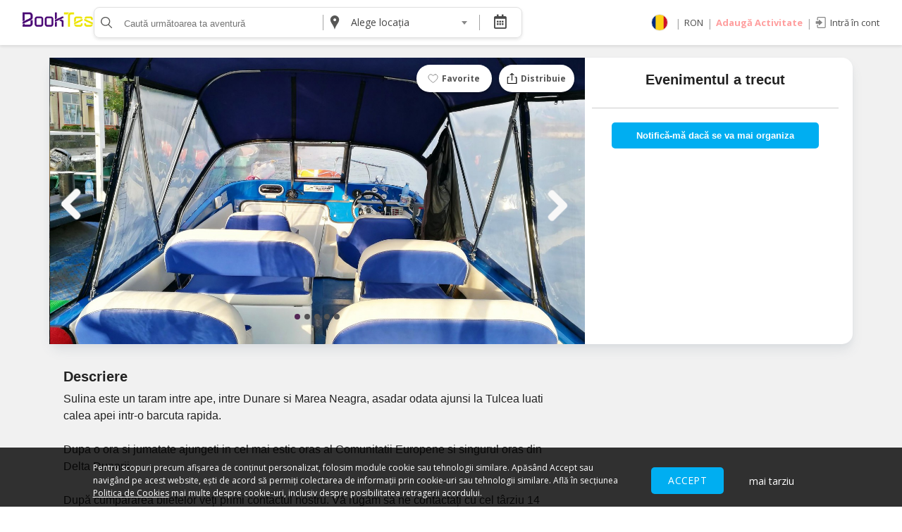

--- FILE ---
content_type: text/html; charset=UTF-8
request_url: https://booktes.com/bilet/transfer-cu-barca-rapida-1-5-h-dus-tulcea-sulina
body_size: 12636
content:
<!DOCTYPE html>
<html lang="ro">

<head>
  <meta charset="utf-8">
  <meta name="viewport" content="width=device-width, initial-scale=1, maximum-scale=1, viewport-fit=cover">
  <link rel="apple-touch-icon" sizes="57x57" href="/favicon/apple-icon-57x57.png">
  <link rel="apple-touch-icon" sizes="60x60" href="/favicon/apple-icon-60x60.png">
  <link rel="apple-touch-icon" sizes="72x72" href="/favicon/apple-icon-72x72.png">
  <link rel="apple-touch-icon" sizes="76x76" href="/favicon/apple-icon-76x76.png">
  <link rel="apple-touch-icon" sizes="114x114" href="/favicon/apple-icon-114x114.png">
  <link rel="apple-touch-icon" sizes="120x120" href="/favicon/apple-icon-120x120.png">
  <link rel="apple-touch-icon" sizes="144x144" href="/favicon/apple-icon-144x144.png">
  <link rel="apple-touch-icon" sizes="152x152" href="/favicon/apple-icon-152x152.png">
  <link rel="apple-touch-icon" sizes="180x180" href="/favicon/apple-icon-180x180.png">
  <link rel="icon" type="image/png" sizes="192x192" href="/favicon/android-icon-192x192.png">
  <link rel="icon" type="image/png" sizes="32x32" href="/favicon/favicon-32x32.png">
  <link rel="icon" type="image/png" sizes="96x96" href="/favicon/favicon-96x96.png">
  <link rel="icon" type="image/png" sizes="16x16" href="/favicon/favicon-16x16.png">
  <link rel="manifest" href="/favicon/manifest.json">
  <meta name="msapplication-TileColor" content="#ffffff">
  <meta name="msapplication-TileImage" content="/favicon/ms-icon-144x144.png">
  <meta name="theme-color" content="#ffffff">
  <meta property="og:type" content="website" />
  <meta property="og:title" content=" Transfer cu barca rapida 1.5 h  Corsar capacitate maxim 15 persoane | BookTes" />
  <link rel="alternate" hreflang="en" href="https://booktes.com/bilet/transfer-cu-barca-rapida-1-5-h-dus-tulcea-sulina?lang=en" />
  <link rel="alternate" hreflang="ro" href="https://booktes.com/bilet/transfer-cu-barca-rapida-1-5-h-dus-tulcea-sulina?lang=ro" />
  <link rel="alternate" hreflang="hu" href="https://booktes.com/bilet/transfer-cu-barca-rapida-1-5-h-dus-tulcea-sulina?lang=hu" />
  <link rel="alternate" hreflang="de" href="https://booktes.com/bilet/transfer-cu-barca-rapida-1-5-h-dus-tulcea-sulina?lang=de" />
  <link rel="alternate" hreflang="it" href="https://booktes.com/bilet/transfer-cu-barca-rapida-1-5-h-dus-tulcea-sulina?lang=it" />
  <link rel="alternate" hreflang="es" href="https://booktes.com/bilet/transfer-cu-barca-rapida-1-5-h-dus-tulcea-sulina?lang=es" />
  <link rel="alternate" hreflang="gr" href="https://booktes.com/bilet/transfer-cu-barca-rapida-1-5-h-dus-tulcea-sulina?lang=gr" />
  <link rel="alternate" hreflang="bg" href="https://booktes.com/bilet/transfer-cu-barca-rapida-1-5-h-dus-tulcea-sulina?lang=bg" />

  
  <!-- This site is optimized with the Yoast SEO plugin v14.1 - https://yoast.com/wordpress/plugins/seo/ -->
  <meta name="robots" content="index, follow" />
  <meta name="googlebot" content="index, follow, max-snippet:-1, max-image-preview:large, max-video-preview:-1" />
  <meta name="bingbot" content="index, follow, max-snippet:-1, max-image-preview:large, max-video-preview:-1" />

  <meta name="description" content="Sulina este un taram intre ape, intre Dunare si Marea Neagra, asadar odata ajunsi la Tulcea luati calea apei intr-o barcuta rapida.

Dupa o ora si jumatate ajungeti in cel mai estic oras al Comunitatii Europene si singurul oras din Delta Dunarii.

După cumpărarea biletelor veți primi contactul nostru. Vă rugăm să ne contactați cu cel târziu 14 zile înainte de data când doriți să participați la experiență pentru a stabili data exactă." />
  <meta property="og:description" content="Sulina este un taram intre ape, intre Dunare si Marea Neagra, asadar odata ajunsi la Tulcea luati calea apei intr-o barcuta rapida.

Dupa o ora si jumatate ajungeti in cel mai estic oras al Comunitatii Europene si singurul oras din Delta Dunarii.

După cumpărarea biletelor veți primi contactul nostru. Vă rugăm să ne contactați cu cel târziu 14 zile înainte de data când doriți să participați la experiență pentru a stabili data exactă." />
  <meta property="twitter:description" content="Sulina este un taram intre ape, intre Dunare si Marea Neagra, asadar odata ajunsi la Tulcea luati calea apei intr-o barcuta rapida.

Dupa o ora si jumatate ajungeti in cel mai estic oras al Comunitatii Europene si singurul oras din Delta Dunarii.

După cumpărarea biletelor veți primi contactul nostru. Vă rugăm să ne contactați cu cel târziu 14 zile înainte de data când doriți să participați la experiență pentru a stabili data exactă." />

  <link rel="canonical" href="https://booktes.com/" />
  <meta property="og:locale" content="ro" />
  <meta property="og:type" content="website" />
  <meta property="og:title" content="Transfer cu barca rapida 1.5 h  Corsar capacitate maxim 15 persoane | BookTes" />
  <meta property="og:url" content="https://booktes.com.ro/" />
  <meta property="og:site_name" content="BookTes" />
  <meta property="og:image" content="https://booktes.com/thumbs/1302/61ddb57f24a45_1641919871.jpg">
  <meta name="twitter:card" content="summary" />
  <meta name="twitter:title" content="Transfer cu barca rapida 1.5 h  Corsar capacitate maxim 15 persoane | BookTes" />
  <meta name="twitter:image" content="https://booktes.com/thumbs/1302/61ddb57f24a45_1641919871.jpg" />
  <script type="application/ld+json" class="yoast-schema-graph">
    {
      "@context": "https://schema.org",
      "@graph": [{
        "@type": "WebSite",
        "@id": "https://booktes.com.ro/#website",
        "url": "https://booktes.com/",
        "name": "Booktes",
        "description": "Sulina este un taram intre ape, intre Dunare si Marea Neagra, asadar odata ajunsi la Tulcea luati calea apei intr-o barcuta rapida.

Dupa o ora si jumatate ajungeti in cel mai estic oras al Comunitatii Europene si singurul oras din Delta Dunarii.

După cumpărarea biletelor veți primi contactul nostru. Vă rugăm să ne contactați cu cel târziu 14 zile înainte de data când doriți să participați la experiență pentru a stabili data exactă.",
        "potentialAction": [{
          "@type": "SearchAction",
          "target": "https://booktes.com/search?q={q}&utm_source=google&utm_medium=search&utm_campaign=search_organic&location=&qdate=",
          "query-input": "required name=q"
        }],
        "inLanguage": "ro"
      }, {
        "@type": "WebPage",
        "@id": "https://booktes.com/#website",
        "url": "https://booktes.com/",
        "name": "Transfer cu barca rapida 1.5 h  Corsar capacitate maxim 15 persoane | BookTes",
        "isPartOf": {
          "@id": "https://booktes.com/#website"
        },
        "datePublished": "2018-05-05T09:34:54+00:00",
        "dateModified": "2025-12-19T00:00:00+03:00",
        "description": "Sulina este un taram intre ape, intre Dunare si Marea Neagra, asadar odata ajunsi la Tulcea luati calea apei intr-o barcuta rapida.

Dupa o ora si jumatate ajungeti in cel mai estic oras al Comunitatii Europene si singurul oras din Delta Dunarii.

După cumpărarea biletelor veți primi contactul nostru. Vă rugăm să ne contactați cu cel târziu 14 zile înainte de data când doriți să participați la experiență pentru a stabili data exactă.",
        "inLanguage": "ro",
        "potentialAction": [{
          "@type": "ReadAction",
          "target": ["https://booktes.com"]
        }]
      }]
    }
  </script>

  <script type="application/ld+json">
    {
      "@context": "schema.org",
      "@type": "Organization",
      "url": "https://www.booktes.com",
      "logo": "https://www.booktes.com/images/logo.png"
    }
  </script>


  <meta charset="utf-8">
  <meta http-equiv="X-UA-Compatible" content="IE=edge">
  <meta name="robots" content="index, follow" />
  <link rel="stylesheet" href="https://booktes.com/css/app.css?v=202512190803"">
    <title> Transfer cu barca rapida 1.5 h  Corsar capacitate maxim 15 persoane | BookTes </title>
    <script>var userIsLoggedIn = 0;</script>
   <script>
   var userLanguage = 'ro';
   var userCurrency = 'RON';
   var BASEURL = 'https://booktes.com/';

    window.fbAsyncInit = function() {
      FB.init({
        appId      : '2555205331176302',
        cookie     : true,
        xfbml      : true,
        version    : 'v3.2'
      });
        
        
    };
  
    (function(d, s, id){
       var js, fjs = d.getElementsByTagName(s)[0];
       if (d.getElementById(id)) {return;}
       js = d.createElement(s); js.id = id;
       js.src = " https://connect.facebook.net/en_US/sdk.js"; fjs.parentNode.insertBefore(js, fjs); }(document, 'script' , 'facebook-jssdk' )); </script>

  <script>
    ! function(f, b, e, v, n, t, s) {
      if (f.fbq) return;
      n = f.fbq = function() {
        n.callMethod ?
          n.callMethod.apply(n, arguments) : n.queue.push(arguments)
      };
      if (!f._fbq) f._fbq = n;
      n.push = n;
      n.loaded = !0;
      n.version = '2.0';
      n.queue = [];
      t = b.createElement(e);
      t.async = !0;
      t.src = v;
      s = b.getElementsByTagName(e)[0];
      s.parentNode.insertBefore(t, s)
    }(window, document, 'script',
      'https://connect.facebook.net/en_US/fbevents.js');
    fbq('init', '2609950755911173');
    fbq('track', 'PageView');
  </script>
  <noscript><img height="1" width="1" style="display:none" src="https://www.facebook.com/tr?id=2609950755911173&ev=PageView&noscript=1" /></noscript>
  <!-- End Facebook Pixel Code -->

  <meta name="csrf-token" content="nNCTeiDap1y7HDXvJ7n2fjyDc2tXSd4AT6UILoqV">

  <style>
    [v-cloak] {
      display: none
    }
  </style>
  <!--Start of Tawk.to Script-->
  <script type="text/javascript">
    var Tawk_API = Tawk_API || {},
      Tawk_LoadStart = new Date();
    (function() {
      var s1 = document.createElement("script"),
        s0 = document.getElementsByTagName("script")[0];
      s1.async = true;
      s1.src = 'https://embed.tawk.to/5faab2c00a68960861bd9fe4/default';
      s1.charset = 'UTF-8';
      s1.setAttribute('crossorigin', '*');
      s0.parentNode.insertBefore(s1, s0);
    })();
  </script>
  <!--End of Tawk.to Script-->
</head>

<body>
  <div id="fb-root"></div>
  <div id="app" v-cloak>

    <form method="get" action="/search" id="search">
        <header id="masterheader">

                <div class="container is-fluid">
                        <div class="columns">
                                <div class="column is-pulled-left is-1 is-marginless ">
                                        <a href="https://booktes.com" class="logo" title="BookTes"></a>
                                </div>
                                <div class="column is-pulled-left is-6 is-search-box">
                                        <div class="is-flex">
                                                <div class="box-search is-pulled-left is-flex">
                                                        <button aria-label="search" class="is-marginless" v-cloak><span>
                                                                        <svg viewBox="0 0 16 16" id="svg-icon-search" width="100%" height="100%">
                                                                                <path fill="#575756" d="M6.657 11.521c-2.916 0-5.288-2.288-5.288-5.1 0-2.813 2.372-5.1 5.288-5.1 2.915 0 5.287 2.287 5.287 5.1 0 2.812-2.372 5.1-5.287 5.1M6.657 0C2.987 0 0 2.88 0 6.42s2.986 6.421 6.657 6.421a6.765 6.765 0 0 0 3.813-1.162l.148-.1.126.126 4.08 4.093c.13.13.305.202.492.202a.694.694 0 0 0 .474-.184.644.644 0 0 0 .02-.933l-4.181-4.194.122-.14a6.287 6.287 0 0 0 1.562-4.128C13.313 2.88 10.327 0 6.657 0"></path>
                                                                        </svg>
                                                                </span></button>
                                                        <div class="field is-marginless  is-max-half">
                                                                <div class="control">
                                                                        <label class="is-hidden">Caută</label>
                                                                        <input type="text" class="minw" name="q" v-model="searchinput" value="" id='qval' initial-value="" placeholder="Caută următoarea ta aventură" />
                                                                        <a @click="cancelSearchBox()" v-if="searching" class="close-search">
                                                                                <svg viewBox="0 0 14 14" id="svg-icon-cross">
                                                                                        <path d="M7.89 7.032l5.92-5.945a.62.62 0 0 0 0-.895.613.613 0 0 0-.892 0L7 6.137 1.082.192a.613.613 0 0 0-.891 0 .62.62 0 0 0 0 .895l5.918 5.945-5.918 5.945a.62.62 0 0 0 0 .895C.318 14 .573 14 .7 14s.382 0 .382-.128L7 7.927l5.918 5.945c.127.128.382.128.51.128.126 0 .381 0 .381-.128a.62.62 0 0 0 0-.895L7.891 7.032z"></path>
                                                                                </svg>
                                                                        </a>
                                                                </div>
                                                        </div>
                                                        <span class="separator  is-hidden-touch" style="height:50%"></span>
                                                        <div class="location-icon  is-hidden-touch"></div>
                                                        <div class="field is-marginless  is-hidden-touch  is-max-third">
                                                                <div class="control">
                                                                        <select2 name="location" v-model="locationSearch" id="locationsearch1">
                                                                                <option value="" selected="selected">Alege locația</option>
                                                                                <option value="Constanța">Constanța</option><option value="Mangalia">Mangalia</option><option value="Nereju">Nereju</option><option value="Venus">Venus</option><option value="Bucuresti">Bucuresti</option><option value="Brașov">Brașov</option><option value="Mercheașa">Mercheașa</option><option value="Sasca Montană">Sasca Montană</option><option value="Budeni">Budeni</option><option value="Mila 23">Mila 23</option><option value="Cluj-Napoca">Cluj-Napoca</option><option value="Hunedoara">Hunedoara</option><option value="Sighișoara">Sighișoara</option><option value="Sarmizegetusa">Sarmizegetusa</option><option value="Timișoara">Timișoara</option><option value="Sibiu">Sibiu</option><option value="Valea Drăganului">Valea Drăganului</option><option value="Eșelnița">Eșelnița</option><option value="Alba Iulia">Alba Iulia</option><option value="Buzău">Buzău</option><option value="Chilia Veche">Chilia Veche</option><option value="Râmnicu Vâlcea">Râmnicu Vâlcea</option><option value="comuna Eselnita jud. Mehedinti">comuna Eselnita jud. Mehedinti</option><option value="Ploiești">Ploiești</option><option value="Bucov">Bucov</option><option value="Vălenii de Munte">Vălenii de Munte</option><option value="Slănic">Slănic</option><option value="Cheia">Cheia</option><option value="Sinaia">Sinaia</option><option value="Crucea">Crucea</option><option value="Târgoviște">Târgoviște</option><option value="Potlogi">Potlogi</option><option value="Pucioasa">Pucioasa</option><option value="Pietroșița">Pietroșița</option><option value="Ion Luca Caragiale">Ion Luca Caragiale</option><option value="Gura Vulcanei">Gura Vulcanei</option><option value="Moroeni">Moroeni</option><option value="Iași">Iași</option><option value="DN28A">DN28A</option><option value="Hârlău">Hârlău</option><option value="Mărășești">Mărășești</option><option value="Vânători">Vânători</option><option value="Valea Nicovani">Valea Nicovani</option><option value="Urlați">Urlați</option><option value="Brăila">Brăila</option><option value="Ianca">Ianca</option><option value="Căciulata">Căciulata</option><option value="Odorheiu Secuiesc">Odorheiu Secuiesc</option><option value="Istria">Istria</option><option value="Adamclisi">Adamclisi</option><option value="Capidava">Capidava</option><option value="Slatina">Slatina</option><option value="Târgu Mureș">Târgu Mureș</option><option value="Aluniș">Aluniș</option><option value="Bozioru">Bozioru</option><option value="Nucu">Nucu</option><option value="Terca">Terca</option><option value="Vintilă Vodă">Vintilă Vodă</option><option value="Jitia">Jitia</option><option value="Mânzălești">Mânzălești</option><option value="Berca">Berca</option><option value="Beciu">Beciu</option><option value="Bisoca">Bisoca</option><option value="Lopătari">Lopătari</option><option value="Scorțoasa">Scorțoasa</option><option value="Pâclele">Pâclele</option><option value="Bădila">Bădila</option><option value="Pârscov">Pârscov</option><option value="Sulina">Sulina</option><option value="Colți">Colți</option><option value="Călugăreni">Călugăreni</option><option value="Câmpina">Câmpina</option><option value="Târgu Jiu">Târgu Jiu</option><option value="Vidra">Vidra</option><option value="Câmpulung">Câmpulung</option><option value="Nămăești">Nămăești</option><option value="Murighiol">Murighiol</option><option value="Suceava">Suceava</option><option value="Mogoșoaia">Mogoșoaia</option><option value="Mânastirea Agapia">Mânastirea Agapia</option><option value="Enisala">Enisala</option><option value="Baia Mare">Baia Mare</option><option value="Iepureşti">Iepureşti</option><option value="Comuna Berca">Comuna Berca</option><option value="Orzoaia de Sus">Orzoaia de Sus</option><option value="Curtea de Argeș">Curtea de Argeș</option><option value="Cund">Cund</option><option value="Codlea">Codlea</option><option value="Gura Humorului">Gura Humorului</option><option value="Pitești">Pitești</option><option value="Ograda">Ograda</option><option value="Mânăstirea">Mânăstirea</option><option value="Vânătorii Mici">Vânătorii Mici</option><option value="Siliștea-Gumești">Siliștea-Gumești</option><option value="Golești">Golești</option><option value="Snagov">Snagov</option><option value="Bârlad">Bârlad</option><option value="Moldovița">Moldovița</option><option value="Ipotești">Ipotești</option><option value="Ivești">Ivești</option><option value="Costache Negri">Costache Negri</option><option value="Zaharești">Zaharești</option><option value="Cacica">Cacica</option><option value="Bilca">Bilca</option><option value="Șivița">Șivița</option><option value="Bălteni-Deal">Bălteni-Deal</option><option value="Prăjești">Prăjești</option><option value="Tescani">Tescani</option><option value="Tarcău">Tarcău</option><option value="Târpești">Târpești</option><option value="Tămășeni">Tămășeni</option><option value="Miron Costin">Miron Costin</option><option value="George Enescu">George Enescu</option><option value="Suhurlui">Suhurlui</option><option value="Udești">Udești</option><option value="Ciprian Porumbescu">Ciprian Porumbescu</option><option value="Mălini">Mălini</option><option value="Siret">Siret</option><option value="Solca">Solca</option><option value="Agârbiciu">Agârbiciu</option><option value="Mediaș">Mediaș</option><option value="Petaling Jaya">Petaling Jaya</option><option value="Focșani">Focșani</option><option value="Gura Râului">Gura Râului</option><option value="Păltiniș">Păltiniș</option><option value="Tălmăcel">Tălmăcel</option>                                                                        </select2>
                                                                </div>
                                                        </div>
                                                        
                                                        <input type="hidden" name="qdate" v-model="searchcalendarValue" />
                                                        <span class="separator  is-hidden-touch" style="height:50%"></span>
                                                        <div class="is-hidden-touch">


                                                                <Datepicker :calendar-button="true" calendar-button-icon="far fa-calendar-alt" :monday-first="true" v-model="searchcalendar" :format="customFormatter" :disabled-dates="disabledDates" :language="ro"></Datepicker>
                                                        </div>
                                                        <span class="separator  is-hidden-desktop"></span>
                                                        <a class="has-icon is-hidden-desktop has-icon-center" @click="closeCurrency()"><i class="flag ro"></i></a>
                                                        <span class="separator  is-hidden-desktop"></span>
                                                        <div class="mobile-menu is-hidden-desktop"></div>
                                                </div>
                                        </div>
                                </div>

                                <div class="column is-pulled-right is-marginless has-text-right	right-menu is-hidden-touch is-5">
                                                                                <div class="is-flex is-align-right is-valign-center">
                                                <a class="has-icon" @click="closeCurrency()"><i class="flag ro"></i></a>
                                                <span>|</span>
                                                <a @click="closeCurrency()" class="has-text-primary">RON</a>
                                                <span>|</span>

                                                <a href="https://booktes.com/add-event" class="bold has-text-danger	 has-text-weight-bold">Adaugă Activitate </a>
                                                <span>|</span>
                                                <a @click="openLogin()" class="has-text-primary	has-icon"><i class="login-icon"></i> Intră în cont</a>

                                                

                                        </div>
                                        
                                </div>
                        </div>
                </div>

        </header>
</form>
<div class="container is-fluid is-hidden-desktop header-search-buttons is-flex">
        <div class="location-icon  "></div>
        <div class="field is-marginless ">
                <div class="control">
                        <select2 name="location" v-model="locationSearch" id="locationsearch">
                                <option value="" selected="selected">Alege locația</option>
                                <option value="Constanța">Constanța</option><option value="Mangalia">Mangalia</option><option value="Nereju">Nereju</option><option value="Venus">Venus</option><option value="Bucuresti">Bucuresti</option><option value="Brașov">Brașov</option><option value="Mercheașa">Mercheașa</option><option value="Sasca Montană">Sasca Montană</option><option value="Budeni">Budeni</option><option value="Mila 23">Mila 23</option><option value="Cluj-Napoca">Cluj-Napoca</option><option value="Hunedoara">Hunedoara</option><option value="Sighișoara">Sighișoara</option><option value="Sarmizegetusa">Sarmizegetusa</option><option value="Timișoara">Timișoara</option><option value="Sibiu">Sibiu</option><option value="Valea Drăganului">Valea Drăganului</option><option value="Eșelnița">Eșelnița</option><option value="Alba Iulia">Alba Iulia</option><option value="Buzău">Buzău</option><option value="Chilia Veche">Chilia Veche</option><option value="Râmnicu Vâlcea">Râmnicu Vâlcea</option><option value="comuna Eselnita jud. Mehedinti">comuna Eselnita jud. Mehedinti</option><option value="Ploiești">Ploiești</option><option value="Bucov">Bucov</option><option value="Vălenii de Munte">Vălenii de Munte</option><option value="Slănic">Slănic</option><option value="Cheia">Cheia</option><option value="Sinaia">Sinaia</option><option value="Crucea">Crucea</option><option value="Târgoviște">Târgoviște</option><option value="Potlogi">Potlogi</option><option value="Pucioasa">Pucioasa</option><option value="Pietroșița">Pietroșița</option><option value="Ion Luca Caragiale">Ion Luca Caragiale</option><option value="Gura Vulcanei">Gura Vulcanei</option><option value="Moroeni">Moroeni</option><option value="Iași">Iași</option><option value="DN28A">DN28A</option><option value="Hârlău">Hârlău</option><option value="Mărășești">Mărășești</option><option value="Vânători">Vânători</option><option value="Valea Nicovani">Valea Nicovani</option><option value="Urlați">Urlați</option><option value="Brăila">Brăila</option><option value="Ianca">Ianca</option><option value="Căciulata">Căciulata</option><option value="Odorheiu Secuiesc">Odorheiu Secuiesc</option><option value="Istria">Istria</option><option value="Adamclisi">Adamclisi</option><option value="Capidava">Capidava</option><option value="Slatina">Slatina</option><option value="Târgu Mureș">Târgu Mureș</option><option value="Aluniș">Aluniș</option><option value="Bozioru">Bozioru</option><option value="Nucu">Nucu</option><option value="Terca">Terca</option><option value="Vintilă Vodă">Vintilă Vodă</option><option value="Jitia">Jitia</option><option value="Mânzălești">Mânzălești</option><option value="Berca">Berca</option><option value="Beciu">Beciu</option><option value="Bisoca">Bisoca</option><option value="Lopătari">Lopătari</option><option value="Scorțoasa">Scorțoasa</option><option value="Pâclele">Pâclele</option><option value="Bădila">Bădila</option><option value="Pârscov">Pârscov</option><option value="Sulina">Sulina</option><option value="Colți">Colți</option><option value="Călugăreni">Călugăreni</option><option value="Câmpina">Câmpina</option><option value="Târgu Jiu">Târgu Jiu</option><option value="Vidra">Vidra</option><option value="Câmpulung">Câmpulung</option><option value="Nămăești">Nămăești</option><option value="Murighiol">Murighiol</option><option value="Suceava">Suceava</option><option value="Mogoșoaia">Mogoșoaia</option><option value="Mânastirea Agapia">Mânastirea Agapia</option><option value="Enisala">Enisala</option><option value="Baia Mare">Baia Mare</option><option value="Iepureşti">Iepureşti</option><option value="Comuna Berca">Comuna Berca</option><option value="Orzoaia de Sus">Orzoaia de Sus</option><option value="Curtea de Argeș">Curtea de Argeș</option><option value="Cund">Cund</option><option value="Codlea">Codlea</option><option value="Gura Humorului">Gura Humorului</option><option value="Pitești">Pitești</option><option value="Ograda">Ograda</option><option value="Mânăstirea">Mânăstirea</option><option value="Vânătorii Mici">Vânătorii Mici</option><option value="Siliștea-Gumești">Siliștea-Gumești</option><option value="Golești">Golești</option><option value="Snagov">Snagov</option><option value="Bârlad">Bârlad</option><option value="Moldovița">Moldovița</option><option value="Ipotești">Ipotești</option><option value="Ivești">Ivești</option><option value="Costache Negri">Costache Negri</option><option value="Zaharești">Zaharești</option><option value="Cacica">Cacica</option><option value="Bilca">Bilca</option><option value="Șivița">Șivița</option><option value="Bălteni-Deal">Bălteni-Deal</option><option value="Prăjești">Prăjești</option><option value="Tescani">Tescani</option><option value="Tarcău">Tarcău</option><option value="Târpești">Târpești</option><option value="Tămășeni">Tămășeni</option><option value="Miron Costin">Miron Costin</option><option value="George Enescu">George Enescu</option><option value="Suhurlui">Suhurlui</option><option value="Udești">Udești</option><option value="Ciprian Porumbescu">Ciprian Porumbescu</option><option value="Mălini">Mălini</option><option value="Siret">Siret</option><option value="Solca">Solca</option><option value="Agârbiciu">Agârbiciu</option><option value="Mediaș">Mediaș</option><option value="Petaling Jaya">Petaling Jaya</option><option value="Focșani">Focșani</option><option value="Gura Râului">Gura Râului</option><option value="Păltiniș">Păltiniș</option><option value="Tălmăcel">Tălmăcel</option>                        </select2>
                </div>
        </div>
        <span class="separator " style="height:50%"></span>
        <Datepicker :calendar-button="true" calendar-button-icon="far fa-calendar-alt" :monday-first="true" v-model="searchcalendar" :format="customFormatter" :disabled-dates="disabledDates" :language="ro"></Datepicker>


</div>
<div class="fulloverlay" @click="openUserMenu" v-bind:class="{ active: openMenu }"></div>
<div class="fulloverlay" @click="showLinks" v-bind:class="{ active: showMenuLinks }"></div>

<div v-if="showLogin">
        <logintemplate></logintemplate>
</div>


<div class="header-links" v-bind:class="{'is-active': showMenuLinks}">
        <div class="container">
                <div class='columns'>
                        <div class="column">
                                <h3 class="canhide is-booktes"> Organizează-ți activitatea </h3>
                                <ul>
                                        <li><a href="/add-event" title="Listează-ți activitatea">Listează-ți activitatea</a></li>
                                        <li><a href="add-event" title="Vinde bilete cu Booktes.com"> Vinde bilete cu Booktes.com</a></li>
                                        
                                                <li><a href="/sales/services" title="Aplicația de control access">Aplicația de control access</a></li>
                                                
                                                
                                                
                                </ul>
                        </div>
                        <div class="column">
                                <h3 class="canhide is-booktes"> DESPRE NOI </h3>
                                <ul>
                                        <li><a href="/sales" title="Despre noi"> Despre noi</a></li>
                                        <li><a href="/termeni-si-conditii-cumparatori" title="Termeni și condiții pentru cumpărătorii de bilete"> Termeni și condiții pentru cumpărătorii de bilete</a></li>
                                        <li><a href="/termeni-si-conditii-vanzatori" title="Termeni și condiții pentru organizatorii de evenimente">Termeni și condiții pentru organizatorii de evenimente</a></li>
                                        <li><a href="/politica-de-confidentialitate" title="Politica de Confidențialitate">Politica de Confidențialitate</a></li>

                                        <li><a href="/politica-de-cookie" title="Politica cookie și publicitate">Politica cookie și publicitate</a></li>

                                </ul>
                        </div>
                        <div class="column is-2">
                                
                                <h4 @click="closeCurrency()">Selectează moneda </h4>
                                <ul @click="closeCurrency()">
                                        <li><a href="/setcoin/?coin=ron">RON</a></li>
                                        <li><a href="/setcoin/?coin=eur">EUR</a></li>
                                        <li><a href="/setcoin/?coin=usd">USD</a></li>
                                </ul>

                        </div>

                </div>
        </div>
</div>
<div class="mobile-menu-box is-hidden-desktop">
        <div class="container">
                <ul>
                        <li><a href="https://booktes.com" class="has-text-primary is-w">Acasă</a></li>
                        <li><a href="https://booktes.com/add-event" class="bold has-text-danger has-text-weight-bold is-w">Adaugă Activitate</a></li>
                                                <li><a @click="openLogin()" class="has-text-primary	is-w">Intră în cont</a></li>
                                                <li class="separator-box">
                                <p>Setări
                        </li>

                        <li class="selectl" @click="closeCurrency()">
                                <p>Selectează limba
                                        <a class="has-icon"><i class="flag ro"></i></a>
                                </p>
                        </li>
                        <li class="selectl" @click="closeCurrency()">

                                <p>Selectează moneda
                                        <a class="has-text-primary">RON</a>
                                </p>
                        </li>
                </ul>
        </div>
</div>
<div class="modal is-active" v-if="languageOpen">
        <div class="modal-background"></div>
        <div class="modal-content modal-content-white" style="margin-top:0;">
                <ul class="is-flex flex-center-info">

                        <li style="text-align: left">
                                <p>Selectează limba</p><br />
                                <a href="/setlang/?lang=ro"><i class="flag ro"></i> Romana</a><br />
                                <a href="/setlang/?lang=EN"><i class="flag en"></i> English</a><br />
                                <a href="/setlang/?lang=hu"><i class="flag hu"></i> Magyar</a><br />
                                <a href="/setlang/?lang=es"><i class="flag es"></i> Español</a><br />
                                <a href="/setlang/?lang=fr"><i class="flag fr"></i> Français</a><br />
                                <a href="/setlang/?lang=de"><i class="flag de"></i> Deutsch</a><br />
                                <a href="/setlang/?lang=bg"><i class="flag bg"></i>Български</a><br />
                                <a href="/setlang/?lang=gr"><i class="flag gr"></i>Ελληνικά</a><br />
                                <a href="/setlang/?lang=it"><i class="flag it"></i> Italiano</a><br />
                                <a href="/setlang/?lang=pl"><i class="flag pl"></i>Polski</a>
                        </li>
                        <li>

                                <p>Selectează moneda</p><br />
                                <a href="/setcoin/?coin=ro">RON</a><br />
                                <a href="/setcoin/?coin=eur">EUR</a><br />
                                <a href="/setcoin/?coin=usd">USD</a>
                        </li>
                </ul>
        </div>
        <button class="modal-close is-large" @click="closeCurrency()" aria-label="close"></button>
</div>    <div class="search-results" v-if="searching">
      <img src="/loading.svg" class="loading-img" style="max-width: 200px" v-if="isloading" />
      <searchresults v-else></searchresults>
    </div>
    <div class="main-content">
      <section class="section event-details" id="gallery">
        <div class="container ">
                <div class="columns bg-white-with-border">
                        <div class="column is-two-thirds main-image is-paddingless is-relative">

                                <div class="event-action">
                <a @click="openLogin()" class="like-image">
                <svg style="height:15px;width:15px;display:block;overflow:visible" xmlns="http://www.w3.org/2000/svg" viewBox="0 0 24 24" fill="#484848" fill-opacity="0" stroke="#484848" stroke-width="1" focusable="false" aria-label="Save this listing." role="img" stroke-linecap="round" stroke-linejoin="round">
                        <path d="M17.5 2.9c-2.1 0-4.1 1.3-5.4 2.8C10.5 4.1 8.3 2.5 5.9 3 4.4 3.2 3 4.2 2.3 5.6c-2.3 4.1 1 8.3 3.9 11.1 1.4 1.3 2.8 2.5 4.3 3.6.4.3 1.1.9 1.6.9s1.2-.6 1.6-.9c3.2-2.3 6.6-5.1 8.2-8.8 1.5-3.4 0-8.6-4.4-8.6" stroke-linejoin="round"></path>
                </svg>
                <span>Favorite</span>
        </a>
                <a @click="toggleShare()" class="share-image">
                <svg viewBox="0 0 24 24" role="presentation" aria-hidden="true" focusable="false" style="height:15px;width:15px;display:block;">
                        <path d="m22.19 8.5h-3.14a.81.81 0 0 0 -.81.8c0 .44.36.8.81.8h2.33v12.31h-18.76v-12.31h3.11c.45 0 .81-.36.81-.8a.81.81 0 0 0 -.81-.8h-3.92a.81.81 0 0 0 -.81.8v13.91c0 .44.36.8.81.8h20.38c.45 0 .81-.36.81-.8v-13.91a.81.81 0 0 0 -.81-.8zm-14.11-3.82c.19 0 .36-.06.51-.18l2.01-1.58.6-.47v13.79c0 .44.36.8.81.8s.81-.36.81-.8v-13.79l.59.47 2.01 1.58a.8.8 0 0 0 .5.18.81.81 0 0 0 .63-.3.79.79 0 0 0 -.13-1.12l-3.92-3.09a.42.42 0 0 0 -.07-.04l-.07-.03-.01-.01-.05-.03a.76.76 0 0 0 -.3-.06.81.81 0 0 0 -.3.06l-.01.01-.06.04-.07.03a.42.42 0 0 0 -.07.04l-3.92 3.09a.79.79 0 0 0 -.13 1.12c.16.19.39.3.63.3z" fill-rule="evenodd"></path>
                </svg>
                <span>Distribuie</span>

        </a>
</div>
<shareinfo v-if="shareView" @closeshare="toggleShare" :url="'transfer-cu-barca-rapida-1-5-h-dus-tulcea-sulina'"></shareinfo>                                <div class="owl-carousel owl-theme event-slider">

                <div class="item">
                <a href="https://booktes.com/storage/upload-general//events/1302/61ddb57f24a45_1641919871.jpg" data-fancybox="gallery">

                        <picture>
                                <source srcset="https://booktes.com/thumbs/1302/61ddb57f24a45_1641919871.jpg" media="(min-width: 0px)" />
                                <img src="https://booktes.com/thumbs/1302/61ddb57f24a45_1641919871.jpg" alt="Transfer cu barca rapida 1.5 h  Corsar capacitate maxim 15 persoane" style="object-fit: cover; vertical-align: bottom;" />
                        </picture>

                </a>
        </div>

        
                <div class="item">
                                        <a href="https://booktes.com/storage/upload-general//events/1302/61ddb5a0090bb_1641919904.jpg" data-fancybox="gallery">

                                <picture>
                                        <source srcset="https://booktes.com/thumbs/1302/61ddb5a0090bb_1641919904.jpg" media="(min-width: 0px)" />
                                        <img src="https://booktes.com/thumbs/1302/61ddb5a0090bb_1641919904.jpg" alt="Transfer cu barca rapida 1.5 h  Corsar capacitate maxim 15 persoane" style="object-fit: cover; vertical-align: bottom;" />
                                </picture>
                        </a>
                        </div>
                <div class="item">
                                        <a href="https://booktes.com/storage/upload-general//events/1302/61ddb5a2c605a_1641919906.jpg" data-fancybox="gallery">

                                <picture>
                                        <source srcset="https://booktes.com/thumbs/1302/61ddb5a2c605a_1641919906.jpg" media="(min-width: 0px)" />
                                        <img src="https://booktes.com/thumbs/1302/61ddb5a2c605a_1641919906.jpg" alt="Transfer cu barca rapida 1.5 h  Corsar capacitate maxim 15 persoane" style="object-fit: cover; vertical-align: bottom;" />
                                </picture>
                        </a>
                        </div>
                <div class="item">
                                        <a href="https://booktes.com/storage/upload-general//events/1302/61ddb5a542d1f_1641919909.jpg" data-fancybox="gallery">

                                <picture>
                                        <source srcset="https://booktes.com/thumbs/1302/61ddb5a542d1f_1641919909.jpg" media="(min-width: 0px)" />
                                        <img src="https://booktes.com/thumbs/1302/61ddb5a542d1f_1641919909.jpg" alt="Transfer cu barca rapida 1.5 h  Corsar capacitate maxim 15 persoane" style="object-fit: cover; vertical-align: bottom;" />
                                </picture>
                        </a>
                        </div>
                <div class="item">
                                        <a href="https://booktes.com/storage/upload-general//events/1302/61ddb5a7e8ff3_1641919911.jpg" data-fancybox="gallery">

                                <picture>
                                        <source srcset="https://booktes.com/thumbs/1302/61ddb5a7e8ff3_1641919911.jpg" media="(min-width: 0px)" />
                                        <img src="https://booktes.com/thumbs/1302/61ddb5a7e8ff3_1641919911.jpg" alt="Transfer cu barca rapida 1.5 h  Corsar capacitate maxim 15 persoane" style="object-fit: cover; vertical-align: bottom;" />
                                </picture>
                        </a>
                        </div>
        </div>                        </div>
                        <div class="column is-one-third  is-paddingless">
                                <div class="inner-details">
                                                                                                                                <div class="is-hidden-touch">
                                                        <div class="add-to-calendar">
  <h4>Evenimentul a trecut</h4>
  </div>
  <usernotification :event-id="1302"></usernotification>
                                                  </div>
                                                
                                        </div>

                                                                                                                                                        </div>
                        </div>
                        

                <div class="column is-two-thirds ">
                        <h4 style="padding-top:14px">Descriere</h4>

                        <div class="description">
                                                                <p v-if="!readMore">
                                        Sulina este un taram intre ape, intre Dunare si Marea Neagra, asadar odata ajunsi la Tulcea luati calea apei intr-o barcuta rapida.<br />
<br />
Dupa o ora si jumatate ajungeti in cel mai estic oras al Comunitatii Europene si singurul oras din Delta Dunarii.<br />
<br />
După cumpărarea biletelor veți primi contactul nostru. Vă rugăm să ne contactați cu cel târziu 14 zile înainte de data când doriți să participați la experiență pentru a stabili data exactă.
                                </p>
                                <p v-else>
                                        Sulina este un taram intre ape, intre Dunare si Marea Neagra, asadar odata ajunsi la Tulcea luati calea apei intr-o barcuta rapida.<br />
<br />
Dupa o ora si jumatate ajungeti in cel mai estic oras al Comunitatii Europene si singurul oras din Delta Dunarii.<br />
<br />
După cumpărarea biletelor veți primi contactul nostru. Vă rugăm să ne contactați cu cel târziu 14 zile înainte de data când doriți să participați la experiență pentru a stabili data exactă.

                                </p>

                                                                                        </div>

                        

                                                <div class="spacer-border"></div>
                        <div class="headline-events padding-small">
                                <h4> Locație și Direcții</h4>
                        </div>
                        <div class="map-location" style="max-width:100%" v-if="!showMap">
                                <a @click="initMap(45.1567446,29.6595489)" class="button-form"><span>Vezi harta</span></a>
                                <img src="/images/map.png" style="width:100%; " />
                        </div>
                        <div class="map-location" v-else>
                                <div id="map"></div>

                        </div>
                                                
                        <div id="reviews">

                        </div>

                        <div class="spacer-border"></div>
                </div>

                        
        <div class="box-homepage-events full-width is-marginless ">
                <div class="headline-events padding-small">
                        <h4> Evenimente Similare</h4>
                </div>
                <div class="listevents">
                        <div class="mobilescroll has-scroll">
                                <div>
                                        <div class="owl-carousel owl-theme slider-locations">
                                                                                                <div class="item size-3 slide">
        <div class="box-event">
                <div class="box-event-image is-clipp">

                        <a href="/bilet/udatul-ionilor-la-talmacel-si-drumetie-la-apus-de-soare-in-muntii-lotrului" class="main-image" title="Udatul Ionilor la Tălmăcel și drumeție la apus de soare în Munții Lotrului">
                                <lazy-image initial-image="https://booktes.com/svg/loading.svg" final-image="/thumbs/events/69416991335a7_1765894545.jpeg" alt="Udatul Ionilor la Tălmăcel și drumeție la apus de soare în Munții Lotrului" :blur-amount="2" class="img-responsive1"></lazy-image>
                        </a>
                                                <a @click="openLogin()" class="like-image">
                                <svg style="height:25px;width:25px;display:block;overflow:visible" xmlns="http://www.w3.org/2000/svg" viewBox="0 0 24 24" fill="#484848" fill-opacity="0" stroke="#484848" stroke-width="1" focusable="false" aria-label="Save this listing." role="img" stroke-linecap="round" stroke-linejoin="round">
                                        <path d="M17.5 2.9c-2.1 0-4.1 1.3-5.4 2.8C10.5 4.1 8.3 2.5 5.9 3 4.4 3.2 3 4.2 2.3 5.6c-2.3 4.1 1 8.3 3.9 11.1 1.4 1.3 2.8 2.5 4.3 3.6.4.3 1.1.9 1.6.9s1.2-.6 1.6-.9c3.2-2.3 6.6-5.1 8.2-8.8 1.5-3.4 0-8.6-4.4-8.6" stroke-linejoin="round"></path>
                                </svg>
                        </a>
                        
                </div>
                <div class="box-event-info is-clearfix	">
                        <div class="is-block">
                                                                <p class="time">
                                        
                                </p>
                                                                <h4 class="thetitle"><a href="/bilet/udatul-ionilor-la-talmacel-si-drumetie-la-apus-de-soare-in-muntii-lotrului" title="Udatul Ionilor la Tălmăcel și drumeție la apus de soare în Munții Lotrului">
                                                Udatul Ionilor la Tălmăcel și drumeție...
                                        </a></h4>

                        </div>
                        <p class="location has-icon"><i class="ticket-location"></i>Talmacel</p>

                        <p class="price is-pulled-left  " >

                                                                                                40  RON - 80  RON
                                                                                        </p>
                                                                </div>
        </div>
</div>                                                                                                <div class="item size-3 slide">
        <div class="box-event">
                <div class="box-event-image is-clipp">

                        <a href="/bilet/parcul-alpin-magic-land" class="main-image" title="Parcul Alpin Magic Land">
                                <lazy-image initial-image="https://booktes.com/svg/loading.svg" final-image="/thumbs/events/60f07601480fc_1626371585.jpg" alt="Parcul Alpin Magic Land" :blur-amount="2" class="img-responsive1"></lazy-image>
                        </a>
                                                <a @click="openLogin()" class="like-image">
                                <svg style="height:25px;width:25px;display:block;overflow:visible" xmlns="http://www.w3.org/2000/svg" viewBox="0 0 24 24" fill="#484848" fill-opacity="0" stroke="#484848" stroke-width="1" focusable="false" aria-label="Save this listing." role="img" stroke-linecap="round" stroke-linejoin="round">
                                        <path d="M17.5 2.9c-2.1 0-4.1 1.3-5.4 2.8C10.5 4.1 8.3 2.5 5.9 3 4.4 3.2 3 4.2 2.3 5.6c-2.3 4.1 1 8.3 3.9 11.1 1.4 1.3 2.8 2.5 4.3 3.6.4.3 1.1.9 1.6.9s1.2-.6 1.6-.9c3.2-2.3 6.6-5.1 8.2-8.8 1.5-3.4 0-8.6-4.4-8.6" stroke-linejoin="round"></path>
                                </svg>
                        </a>
                        
                </div>
                <div class="box-event-info is-clearfix	">
                        <div class="is-block">
                                                                <p class="time">
                                        
                                </p>
                                                                <h4 class="thetitle"><a href="/bilet/parcul-alpin-magic-land" title="Parcul Alpin Magic Land">
                                                Parcul Alpin Magic Land
                                        </a></h4>

                        </div>
                        <p class="location has-icon"><i class="ticket-location"></i>Poiana Brașov, Brașov</p>

                        <p class="price is-pulled-left  " >

                                                                                                30  RON
                                                                                        </p>
                                                                        <a href="/evenimente/exclusive" class="is-special-event">BookTes Exclusive</a>
                                        </div>
        </div>
</div>                                                                                                <div class="item size-3 slide">
        <div class="box-event">
                <div class="box-event-image is-clipp">

                        <a href="/bilet/parcul-mini-transilvania" class="main-image" title="Parcul Mini Transilvania">
                                <lazy-image initial-image="https://booktes.com/svg/loading.svg" final-image="/thumbs/events/60c7438d7c43e_1623671693.jpg" alt="Parcul Mini Transilvania" :blur-amount="2" class="img-responsive1"></lazy-image>
                        </a>
                                                <a @click="openLogin()" class="like-image">
                                <svg style="height:25px;width:25px;display:block;overflow:visible" xmlns="http://www.w3.org/2000/svg" viewBox="0 0 24 24" fill="#484848" fill-opacity="0" stroke="#484848" stroke-width="1" focusable="false" aria-label="Save this listing." role="img" stroke-linecap="round" stroke-linejoin="round">
                                        <path d="M17.5 2.9c-2.1 0-4.1 1.3-5.4 2.8C10.5 4.1 8.3 2.5 5.9 3 4.4 3.2 3 4.2 2.3 5.6c-2.3 4.1 1 8.3 3.9 11.1 1.4 1.3 2.8 2.5 4.3 3.6.4.3 1.1.9 1.6.9s1.2-.6 1.6-.9c3.2-2.3 6.6-5.1 8.2-8.8 1.5-3.4 0-8.6-4.4-8.6" stroke-linejoin="round"></path>
                                </svg>
                        </a>
                        
                </div>
                <div class="box-event-info is-clearfix	">
                        <div class="is-block">
                                                                <p class="time">
                                        
                                </p>
                                                                <h4 class="thetitle"><a href="/bilet/parcul-mini-transilvania" title="Parcul Mini Transilvania">
                                                Parcul Mini Transilvania
                                        </a></h4>

                        </div>
                        <p class="location has-icon"><i class="ticket-location"></i>Strada Orbán Balázs 184, Odorheiu Secuiesc, județ Harghita</p>

                        <p class="price is-pulled-left  " >

                                                                                                20  RON - 40  RON
                                                                                        </p>
                                                                        <a href="/evenimente/exclusive" class="is-special-event">BookTes Exclusive</a>
                                        </div>
        </div>
</div>                                                                                                <div class="item size-3 slide">
        <div class="box-event">
                <div class="box-event-image is-clipp">

                        <a href="/bilet/revelion-royal-2026-by-reconectare-cu-sens" class="main-image" title="REVELION ROYAL 2026 by ReConectare cu SenS">
                                <lazy-image initial-image="https://booktes.com/svg/loading.svg" final-image="/thumbs/events/690739131c581_1762081043.png" alt="REVELION ROYAL 2026 by ReConectare cu SenS" :blur-amount="2" class="img-responsive1"></lazy-image>
                        </a>
                                                <a @click="openLogin()" class="like-image">
                                <svg style="height:25px;width:25px;display:block;overflow:visible" xmlns="http://www.w3.org/2000/svg" viewBox="0 0 24 24" fill="#484848" fill-opacity="0" stroke="#484848" stroke-width="1" focusable="false" aria-label="Save this listing." role="img" stroke-linecap="round" stroke-linejoin="round">
                                        <path d="M17.5 2.9c-2.1 0-4.1 1.3-5.4 2.8C10.5 4.1 8.3 2.5 5.9 3 4.4 3.2 3 4.2 2.3 5.6c-2.3 4.1 1 8.3 3.9 11.1 1.4 1.3 2.8 2.5 4.3 3.6.4.3 1.1.9 1.6.9s1.2-.6 1.6-.9c3.2-2.3 6.6-5.1 8.2-8.8 1.5-3.4 0-8.6-4.4-8.6" stroke-linejoin="round"></path>
                                </svg>
                        </a>
                        
                </div>
                <div class="box-event-info is-clearfix	">
                        <div class="is-block">
                                                                <p class="time">
                                        
                                </p>
                                                                <h4 class="thetitle"><a href="/bilet/revelion-royal-2026-by-reconectare-cu-sens" title="REVELION ROYAL 2026 by ReConectare cu SenS">
                                                REVELION ROYAL 2026 by ReConectare cu...
                                        </a></h4>

                        </div>
                        <p class="location has-icon"><i class="ticket-location"></i>Diplomatic Mamaia</p>

                        <p class="price is-pulled-left  " >

                                                                                                520  RON
                                                                                        </p>
                                                                </div>
        </div>
</div>                                                                                                <div class="item size-3 slide">
        <div class="box-event">
                <div class="box-event-image is-clipp">

                        <a href="/bilet/istoria-si-povestile-ramnicului" class="main-image" title="Istoria si povestile Ramnicului">
                                <lazy-image initial-image="https://booktes.com/svg/loading.svg" final-image="/thumbs/events/61f8e544b99f2_1643701572.jpg" alt="Istoria si povestile Ramnicului" :blur-amount="2" class="img-responsive1"></lazy-image>
                        </a>
                                                <a @click="openLogin()" class="like-image">
                                <svg style="height:25px;width:25px;display:block;overflow:visible" xmlns="http://www.w3.org/2000/svg" viewBox="0 0 24 24" fill="#484848" fill-opacity="0" stroke="#484848" stroke-width="1" focusable="false" aria-label="Save this listing." role="img" stroke-linecap="round" stroke-linejoin="round">
                                        <path d="M17.5 2.9c-2.1 0-4.1 1.3-5.4 2.8C10.5 4.1 8.3 2.5 5.9 3 4.4 3.2 3 4.2 2.3 5.6c-2.3 4.1 1 8.3 3.9 11.1 1.4 1.3 2.8 2.5 4.3 3.6.4.3 1.1.9 1.6.9s1.2-.6 1.6-.9c3.2-2.3 6.6-5.1 8.2-8.8 1.5-3.4 0-8.6-4.4-8.6" stroke-linejoin="round"></path>
                                </svg>
                        </a>
                        
                </div>
                <div class="box-event-info is-clearfix	">
                        <div class="is-block">
                                                                <p class="time">
                                        
                                </p>
                                                                <h4 class="thetitle"><a href="/bilet/istoria-si-povestile-ramnicului" title="Istoria si povestile Ramnicului">
                                                Istoria si povestile Ramnicului
                                        </a></h4>

                        </div>
                        <p class="location has-icon"><i class="ticket-location"></i>Ramnicu Valcea</p>

                        <p class="price is-pulled-left  " >

                                                                50  RON / Completați experiența la pasul următor
                                                        </p>
                                                                </div>
        </div>
</div>                                                                                                <div class="item size-3 slide">
        <div class="box-event">
                <div class="box-event-image is-clipp">

                        <a href="/bilet/gravel-tour-in-the-wilderness-of-romania" class="main-image" title="Gravel Tour in the Wilderness of Romania">
                                <lazy-image initial-image="https://booktes.com/svg/loading.svg" final-image="/thumbs/events/626183ebf1df3_1650557931.jpg" alt="Gravel Tour in the Wilderness of Romania" :blur-amount="2" class="img-responsive1"></lazy-image>
                        </a>
                                                <a @click="openLogin()" class="like-image">
                                <svg style="height:25px;width:25px;display:block;overflow:visible" xmlns="http://www.w3.org/2000/svg" viewBox="0 0 24 24" fill="#484848" fill-opacity="0" stroke="#484848" stroke-width="1" focusable="false" aria-label="Save this listing." role="img" stroke-linecap="round" stroke-linejoin="round">
                                        <path d="M17.5 2.9c-2.1 0-4.1 1.3-5.4 2.8C10.5 4.1 8.3 2.5 5.9 3 4.4 3.2 3 4.2 2.3 5.6c-2.3 4.1 1 8.3 3.9 11.1 1.4 1.3 2.8 2.5 4.3 3.6.4.3 1.1.9 1.6.9s1.2-.6 1.6-.9c3.2-2.3 6.6-5.1 8.2-8.8 1.5-3.4 0-8.6-4.4-8.6" stroke-linejoin="round"></path>
                                </svg>
                        </a>
                        
                </div>
                <div class="box-event-info is-clearfix	">
                        <div class="is-block">
                                                                <p class="time">
                                        
                                </p>
                                                                <h4 class="thetitle"><a href="/bilet/gravel-tour-in-the-wilderness-of-romania" title="Gravel Tour in the Wilderness of Romania">
                                                Gravel Tour in the Wilderness of...
                                        </a></h4>

                        </div>
                        <p class="location has-icon"><i class="ticket-location"></i>Region : Transylvania</p>

                        <p class="price is-pulled-left  " >

                                                                892  RON / day
                                                        </p>
                                                                </div>
        </div>
</div>                                                                                                <div class="item size-3 slide">
        <div class="box-event">
                <div class="box-event-image is-clipp">

                        <a href="/bilet/plimbare-romantica-pe-marea-neagra-pentru-2-persoane" class="main-image" title="Plimbare romantică pe Marea Neagră pentru 2 persoane">
                                <lazy-image initial-image="https://booktes.com/svg/loading.svg" final-image="/thumbs/events/5ed6287557188_1591093365.jpg" alt="Plimbare romantică pe Marea Neagră pentru 2 persoane" :blur-amount="2" class="img-responsive1"></lazy-image>
                        </a>
                                                <a @click="openLogin()" class="like-image">
                                <svg style="height:25px;width:25px;display:block;overflow:visible" xmlns="http://www.w3.org/2000/svg" viewBox="0 0 24 24" fill="#484848" fill-opacity="0" stroke="#484848" stroke-width="1" focusable="false" aria-label="Save this listing." role="img" stroke-linecap="round" stroke-linejoin="round">
                                        <path d="M17.5 2.9c-2.1 0-4.1 1.3-5.4 2.8C10.5 4.1 8.3 2.5 5.9 3 4.4 3.2 3 4.2 2.3 5.6c-2.3 4.1 1 8.3 3.9 11.1 1.4 1.3 2.8 2.5 4.3 3.6.4.3 1.1.9 1.6.9s1.2-.6 1.6-.9c3.2-2.3 6.6-5.1 8.2-8.8 1.5-3.4 0-8.6-4.4-8.6" stroke-linejoin="round"></path>
                                </svg>
                        </a>
                        
                </div>
                <div class="box-event-info is-clearfix	">
                        <div class="is-block">
                                                                <p class="time">
                                        
                                </p>
                                                                <h4 class="thetitle"><a href="/bilet/plimbare-romantica-pe-marea-neagra-pentru-2-persoane" title="Plimbare romantică pe Marea Neagră pentru 2 persoane">
                                                Plimbare romantică pe Marea Neagră pentru...
                                        </a></h4>

                        </div>
                        <p class="location has-icon"><i class="ticket-location"></i>Port turistic Mangalia</p>

                        <p class="price is-pulled-left  " >

                                                                1087  RON / persoana
                                                        </p>
                                                                </div>
        </div>
</div>                                                                                                <div class="item size-3 slide">
        <div class="box-event">
                <div class="box-event-image is-clipp">

                        <a href="/bilet/catamaran" class="main-image" title="Petrecere pe MAREA NEAGRĂ pe CATAMARAN">
                                <lazy-image initial-image="https://booktes.com/svg/loading.svg" final-image="/thumbs/events/60acd5e435763_1621939684.jpg" alt="Petrecere pe MAREA NEAGRĂ pe CATAMARAN" :blur-amount="2" class="img-responsive1"></lazy-image>
                        </a>
                                                <a @click="openLogin()" class="like-image">
                                <svg style="height:25px;width:25px;display:block;overflow:visible" xmlns="http://www.w3.org/2000/svg" viewBox="0 0 24 24" fill="#484848" fill-opacity="0" stroke="#484848" stroke-width="1" focusable="false" aria-label="Save this listing." role="img" stroke-linecap="round" stroke-linejoin="round">
                                        <path d="M17.5 2.9c-2.1 0-4.1 1.3-5.4 2.8C10.5 4.1 8.3 2.5 5.9 3 4.4 3.2 3 4.2 2.3 5.6c-2.3 4.1 1 8.3 3.9 11.1 1.4 1.3 2.8 2.5 4.3 3.6.4.3 1.1.9 1.6.9s1.2-.6 1.6-.9c3.2-2.3 6.6-5.1 8.2-8.8 1.5-3.4 0-8.6-4.4-8.6" stroke-linejoin="round"></path>
                                </svg>
                        </a>
                        
                </div>
                <div class="box-event-info is-clearfix	">
                        <div class="is-block">
                                                                <p class="time">
                                        
                                </p>
                                                                <h4 class="thetitle"><a href="/bilet/catamaran" title="Petrecere pe MAREA NEAGRĂ pe CATAMARAN">
                                                Petrecere pe MAREA NEAGRĂ pe CATAMARAN
                                        </a></h4>

                        </div>
                        <p class="location has-icon"><i class="ticket-location"></i>Portul Tomis, Constanța</p>

                        <p class="price is-pulled-left  " >

                                                                300  RON / persoană
                                                        </p>
                                                                        <a href="/evenimente/exclusive" class="is-special-event">BookTes Exclusive</a>
                                        </div>
        </div>
</div>                                                                                        </div>
                                </div>
                        </div>
                </div>
        </div>
                <event-feedback :id="1302"></event-feedback>

        </div>
        </div>

</section>
<div class="column is-marginless is-paddingless is-hidden-desktop is-fixed-mobile">
        <a href="https://booktes.com/cumpara/transfer-cu-barca-rapida-1-5-h-dus-tulcea-sulina" class="button mainbutton"> Cumpără bilet </a>
        
            </div>
    <footer class="footer">
    <div class="container is-desktop footer-cols">
        <div class="columns  is-centered  is-valign-center ">
            <div class="column is-one-third line-after is-marginless is-paddingless">
                <div class="is-flex is-valign-center add-space-center">
                    <img src="https://booktes.com/images/help.png" alt="Ai nevoie de ajutor?" class="footer-image" />
                    <div>
                        <p> <strong>Ai nevoie de ajutor?</strong> </p>
                        <a href="/helpcenter" class="btn" title="CENTRU DE AJUTOR">CENTRU DE AJUTOR</a>
                    </div>
                </div>

            </div>
            <div class="column is-one-third line-after is-marginless is-paddingless">
                <div class="is-flex is-valign-center add-space-center">
                                        <img src="https://booktes.com/images/vanzator-autorizat.png" width="130px" height="134px" alt="Vânzător autorizat" class="footer-image" />
                                        <div>
                        <p> Toate evenimentele sunt vândute direct de către organizatori.</p>
                    </div>
                </div>

            </div>
            <div class="column is-one-third last-one is-marginless is-paddingless ">
                <div class="add-space-center">
                    <p> <strong>ACCEPTĂM</strong></p>
                    <img src="https://booktes.com/images/payment.png" width="200px" height="27px" class="footer-image" alt="ACCEPTĂM" />
                </div>

            </div>



            
    </div>
    </div>
    <div class="columns  is-centered  footer-nav">
        <div class="column">
            <a href="https://booktes.com" class="logo" title="BookTes"></a>
            <h2>your ticket to the world</h2>
            <h3 class="is-booktes nothide">Să păstrăm legătura</h3>
            <div class="columns is-clearfix   innercol social-links">

                <div class="column is-narrow is-marginless is-paddingless ">
                    <a href="https://www.facebook.com/BookTes-1218864244958565/" rel="noopener" title="Facebook" target="_blank"> <i class="fab fa-facebook-square"></i>
                    </a>
                </div>
                <div class="column is-narrow is-marginless is-paddingless">
                    <a href="https://www.instagram.com/booktes_experience/" target="_blank" rel="noopener" title="Instagram"><i class="fab fa-instagram"></i></a>
                </div>
                <div class="column is-narrow is-marginless is-paddingless">
                    <a href="https://www.youtube.com/channel/UC4GZjHcyJFHwt65U3Z-Z-Zw/featured?view_as=subscriber" rel="noopener" title="Youtube" target="_blank"><i class="fab fa-youtube-square"></i></a>
                </div>
                <div class="column is-narrow is-marginless is-paddingless">
                    <a href="https://twitter.com/BookTes" rel="noopener" target="_blank" title="Twitter"><i class="fab fa-twitter-square"></i></a>
                </div>

                <div class="column is-narrow is-marginless is-paddingless">
                    <a href="https://vm.tiktok.com/JL1UhbK/" rel="noopener" target="_blank" title="TikTok"><i class="fab fa-tiktok"></i></a>
                </div>


            </div>
        </div>


        <div class="column">
            <h3 class="canhide is-booktes"> Organizează-ți activitatea </h3>
            <ul>
                <li><a href="/add-event" title="Listează-ți activitatea">Listează-ți activitatea</a></li>
                <li><a href="/activitati-turistice" title="Devino Partener Booktes.com&quot;"> Devino Partener Booktes.com</a></li>
                <li><a href="/sales/sell-tickets" title="Vinde bilete cu Booktes.com"> Vinde bilete cu Booktes.com</a></li>
                <li><a href="/digitalizarea-vanzarea-biletelor" title="Bilete online pentru muzee"> Bilete online pentru muzee</a></li>

                <li><a href="/sales/promote-your-event" title="Promovează-ți evenimentul<">Promovează-ți evenimentul</a></li>
                <li><a href="/sales/services" title="Aplicația de control access">Aplicația de control access</a></li>
                
                
                
                <li><a href="/contact" title="Contact">Contact</a></li>
                <li><a href="https://anpc.ro/" target="_blank" title="ANPC">A.N.P.C</a></li>
            </ul>
        </div>
        <div class="column">
            <h3 class="canhide is-booktes"> DESPRE NOI </h3>
            <ul style="display: block;">
                <li><a href="/sales" title="Despre noi"> Despre noi</a></li>
                
                <li> <a href="https://blog.booktes.com/2021/07/21/aparitii-media/" target="_blank" title="Apariții Media">Apariții Media</a></li>
                <li> <a href="https://blog.booktes.com/" target="_blank" title="Blog">Blog</a></li>
                <li><a href="/termeni-si-conditii-cumparatori" title="Termeni și condiții pentru cumpărătorii de bilete"> Termeni și condiții pentru cumpărătorii de bilete</a></li>
                <li><a href="/termeni-si-conditii-vanzatori" title="Termeni și condiții pentru organizatorii de evenimente">Termeni și condiții pentru organizatorii de evenimente</a></li>
                <li><a href="/politica-de-confidentialitate" title="Politica de Confidențialitate">Politica de Confidențialitate</a></li>

                <li><a href="/politica-de-cookie" title="Politica cookie și publicitate">Politica cookie și publicitate</a></li>

            </ul>
        </div>

        

    </div>
</footer>    <notification-global v-if="globalNotification" :message="globalMessage" :type="globalType"></notification-global>
    <div class="gdpr-cookie-banner js-gdpr-cookie-banner ">
    <div class="container">
        <div class="columns">
            <div class="column is-9">
                <p class="cookie-banner-text mrg-btm-none">
                   Pentru scopuri precum afișarea de conținut personalizat, folosim module cookie sau tehnologii similare. Apăsând Accept sau navigând pe acest website, ești de acord să permiți colectarea de informații prin cookie-uri sau tehnologii similare. Află în secțiunea <a class="gtm_lmqn0slxa4" href="/politica-de-cookie" target="_blank">Politica de Cookies</a> mai multe despre cookie-uri, inclusiv despre posibilitatea retragerii acordului.
                    
                </p>
            </div>
            <div class="column is-3 is-flex- is-vcentered">
                <button class=" js-accept  button-form" ><span>Accept</span></button>
                <button class="btn btn-link js-later">mai tarziu</button>
            </div>
        </div>
    </div>
</div>
  </div>
</body>

<link href="https://fonts.googleapis.com/css?family=Open+Sans:400,700&amp;subset=latin-ext&display=swap" rel="stylesheet" rel="preload" async>
<link href="/css/font-awesome.css?v=20251219080300" rel="preload" />

<script type="application/ld+json">
        {
                "@context": "https://schema.org/",
                "@type": "Event",
                "url": "https://booktes.com/bilet/transfer-cu-barca-rapida-1-5-h-dus-tulcea-sulina",
                "name": "Transfer cu barca rapida 1.5 h  Corsar capacitate maxim 15 persoane",
                "image": "https://booktes.com/thumbs/1302/61ddb57f24a45_1641919871.jpg",
                "eventAttendanceMode": "https://schema.org/OfflineEventAttendanceMode",
                "startDate": "2022-03-01 00:00:00",
                "endDate": "2022-11-30 00:00:00",
                "eventStatus": "https://schema.org/EventScheduled",
                "description": "Sulina este un taram intre ape, intre Dunare si Marea Neagra, asadar odata ajunsi la Tulcea luati calea apei intr-o barcuta rapida.

Dupa o ora si jumatate ajungeti in cel....",
                "organizer": {
                        "@type": "Organization",
                        "name": "Unique au Monde",
                        "url": "www.uniqueaumonde.ro"
                },
                "performer": {
                        "@type": "PerformingGroup",
                        "name": "Transfer cu barca rapida 1.5 h  Corsar capacitate maxim 15 persoane"
                },
                "location": {
                        "@type": "Place",
                        "name": "Sulina, județ Tulcea",
                        "address": {
                                "@type": "PostalAddress",
                                "streetAddress": "Sulina, județ Tulcea",
                                "addressLocality": "Sulina, județ Tulcea",
                                "postalCode": null,
                                "addressRegion": null,
                                "addressCountry": null
                        }
                },
                "offers": {
                        "@type": "Offer",
                        "url": "https://booktes.com/bilet/transfer-cu-barca-rapida-1-5-h-dus-tulcea-sulina",
                        "price":  0 ,
                        "priceCurrency": "RON",
                        "availability": "https://schema.org/InStock",
                        "validFrom": ""
                }
        }
</script>

<script src="https://apis.google.com/js/api:client.js"></script>
<script type="text/javascript" src="https://maps.googleapis.com/maps/api/js?key=AIzaSyCJqQ3sU6BixN5vbtC7tXY-4v-cfNKUdiY&libraries=places"></script>
<script defer src="https://booktes.com/js/manifest.js?v=20251219080300"></script>
<script defer src="https://booktes.com/js/vendor.js?v=20251219080300"></script>
<script defer src="https://booktes.com/js/app.js?v=20251219080300"></script>
<script async src="https://www.googletagmanager.com/gtag/js?id=UA-161491746-1"></script>
<script>
  window.dataLayer = window.dataLayer || [];

  function gtag() {
    dataLayer.push(arguments);
  }
  gtag('js', new Date());

  gtag('config', 'UA-161491746-1');
</script>

</html>

--- FILE ---
content_type: text/css
request_url: https://booktes.com/css/app.css?v=202512190803
body_size: 54151
content:
@import url(https://fonts.googleapis.com/css2?family=Poppins:ital,wght@0,500;

0,
600;1,
400&display=swap);.owl-carousel,.owl-carousel .owl-item{-webkit-tap-highlight-color:transparent;position:relative}.owl-carousel{display:none;width:100%;z-index:1}.owl-carousel .owl-stage{position:relative;touch-action:manipulation;-moz-backface-visibility:hidden}.owl-carousel .owl-stage:after{content:".";display:block;clear:both;visibility:hidden;line-height:0;height:0}.owl-carousel .owl-stage-outer{position:relative;overflow:hidden;-webkit-transform:translateZ(0)}.owl-carousel .owl-item,.owl-carousel .owl-wrapper{-webkit-backface-visibility:hidden;-moz-backface-visibility:hidden;-ms-backface-visibility:hidden;-webkit-transform:translateZ(0);-moz-transform:translateZ(0);-ms-transform:translateZ(0)}.owl-carousel .owl-item{min-height:1px;float:left;-webkit-backface-visibility:hidden;-webkit-touch-callout:none}.owl-carousel .owl-item img{display:block;width:100%}.owl-carousel .owl-dots.disabled,.owl-carousel .owl-nav.disabled{display:none}.no-js .owl-carousel,.owl-carousel.owl-loaded{display:block}.owl-carousel .owl-dot,.owl-carousel .owl-nav .owl-next,.owl-carousel .owl-nav .owl-prev{cursor:pointer;-webkit-user-select:none;-moz-user-select:none;user-select:none}.owl-carousel .owl-nav button.owl-next,.owl-carousel .owl-nav button.owl-prev,.owl-carousel button.owl-dot{background:0 0;color:inherit;border:none;padding:0!important;font:inherit}.owl-carousel.owl-loading{opacity:0;display:block}.owl-carousel.owl-hidden{opacity:0}.owl-carousel.owl-refresh .owl-item{visibility:hidden}.owl-carousel.owl-drag .owl-item{touch-action:pan-y;-webkit-user-select:none;-moz-user-select:none;user-select:none}.owl-carousel.owl-grab{cursor:move;cursor:-webkit-grab;cursor:grab}.owl-carousel.owl-rtl{direction:rtl}.owl-carousel.owl-rtl .owl-item{float:right}.owl-carousel .animated{-webkit-animation-duration:1s;animation-duration:1s;-webkit-animation-fill-mode:both;animation-fill-mode:both}.owl-carousel .owl-animated-in{z-index:0}.owl-carousel .owl-animated-out{z-index:1}.owl-carousel .fadeOut{-webkit-animation-name:fadeOut;animation-name:fadeOut}@-webkit-keyframes fadeOut{0%{opacity:1}to{opacity:0}}@keyframes fadeOut{0%{opacity:1}to{opacity:0}}.owl-height{transition:height .5s ease-in-out}.owl-carousel .owl-item .owl-lazy{opacity:0;transition:opacity .4s ease}.owl-carousel .owl-item .owl-lazy:not([src]),.owl-carousel .owl-item .owl-lazy[src^=""]{max-height:0}.owl-carousel .owl-item img.owl-lazy{transform-style:preserve-3d}.owl-carousel .owl-video-wrapper{position:relative;height:100%;background:#000}.owl-carousel .owl-video-play-icon{position:absolute;height:80px;width:80px;left:50%;top:50%;margin-left:-40px;margin-top:-40px;cursor:pointer;z-index:1;-webkit-backface-visibility:hidden;transition:transform .1s ease}.owl-carousel .owl-video-play-icon:hover{transform:scale(1.3)}.owl-carousel .owl-video-playing .owl-video-play-icon,.owl-carousel .owl-video-playing .owl-video-tn{display:none}.owl-carousel .owl-video-tn{opacity:0;height:100%;background-position:50%;background-repeat:no-repeat;background-size:contain;transition:opacity .4s ease}.owl-carousel .owl-video-frame{position:relative;z-index:1;height:100%;width:100%}:root{--backgroundColor:#f1f1f1;--footerCol:#e9ebee;--red:#ea5050;--yellow:#f4c418;--mainColor1:#562757;--mainColor2:#fff;--color1:rgba(#545454,0.6);--color2:rgba(#545454,0.5);--color3:#545454;--blue:#3490dc;--green:#20ab5b;--greenDark:#049701;--blueColor:rgba(0,174,241,0.8);--colorBorderOpacity:#d6dade;--colorBorder:#a5a5a5;--colorBorderDark:#7f8c8d;--cartBkColor:#fafafa;--shadowColor:#e6e6e6;--purple:#9561e2;--column-gap:15px;--sold-out:rgba(207,100,93,0.7)}

/*! bulma.io v0.7.2 | MIT License | github.com/jgthms/bulma */@-webkit-keyframes spinAround{0%{transform:rotate(0deg)}to{transform:rotate(359deg)}}@keyframes spinAround{0%{transform:rotate(0deg)}to{transform:rotate(359deg)}}.breadcrumb,.button,.delete,.file,.is-unselectable,.modal-close,.pagination-ellipsis,.pagination-link,.pagination-next,.pagination-previous,.tabs{-webkit-touch-callout:none;-webkit-user-select:none;-moz-user-select:none;user-select:none}.navbar-link:not(.is-arrowless):after,.select:not(.is-multiple):not(.is-loading):after{border:3px solid transparent;border-radius:2px;border-right:0;border-top:0;content:" ";display:block;height:.625em;margin-top:-.4375em;pointer-events:none;position:absolute;top:50%;transform:rotate(-45deg);transform-origin:center;width:.625em}.block:not(:last-child),.box:not(:last-child),.breadcrumb:not(:last-child),.content:not(:last-child),.highlight:not(:last-child),.level:not(:last-child),.list:not(:last-child),.message:not(:last-child),.notification:not(:last-child),.progress:not(:last-child),.subtitle:not(:last-child),.table-container:not(:last-child),.table:not(:last-child),.tabs:not(:last-child),.title:not(:last-child){margin-bottom:1.5rem}.delete,.modal-close{-moz-appearance:none;-webkit-appearance:none;background-color:hsla(0,0%,4%,.2);border:none;border-radius:290486px;cursor:pointer;pointer-events:auto;display:inline-block;flex-grow:0;flex-shrink:0;font-size:0;height:20px;max-height:20px;max-width:20px;min-height:20px;min-width:20px;outline:none;position:relative;vertical-align:top;width:20px}.delete:after,.delete:before,.modal-close:after,.modal-close:before{background-color:#fff;content:"";display:block;left:50%;position:absolute;top:50%;transform:translateX(-50%) translateY(-50%) rotate(45deg);transform-origin:center center}.delete:before,.modal-close:before{height:2px;width:50%}.delete:after,.modal-close:after{height:50%;width:2px}.delete:focus,.delete:hover,.modal-close:focus,.modal-close:hover{background-color:hsla(0,0%,4%,.3)}.delete:active,.modal-close:active{background-color:hsla(0,0%,4%,.4)}.is-small.delete,.is-small.modal-close{height:16px;max-height:16px;max-width:16px;min-height:16px;min-width:16px;width:16px}.is-medium.delete,.is-medium.modal-close{height:24px;max-height:24px;max-width:24px;min-height:24px;min-width:24px;width:24px}.is-large.delete,.is-large.modal-close{height:32px;max-height:32px;max-width:32px;min-height:32px;min-width:32px;width:32px}.button.is-loading:after,.control.is-loading:after,.loader,.select.is-loading:after{-webkit-animation:spinAround .5s linear infinite;animation:spinAround .5s linear infinite;border-radius:290486px;border-color:transparent transparent #dbdbdb #dbdbdb;border-style:solid;border-width:2px;content:"";display:block;height:1em;position:relative;width:1em}.hero-video,.image.is-1by1 img,.image.is-1by2 img,.image.is-1by3 img,.image.is-2by1 img,.image.is-2by3 img,.image.is-3by1 img,.image.is-3by2 img,.image.is-3by4 img,.image.is-3by5 img,.image.is-4by3 img,.image.is-4by5 img,.image.is-5by3 img,.image.is-5by4 img,.image.is-9by16 img,.image.is-16by9 img,.image.is-square img,.is-overlay,.modal,.modal-background{bottom:0;left:0;position:absolute;right:0;top:0}.button,.file-cta,.file-name,.input,.pagination-ellipsis,.pagination-link,.pagination-next,.pagination-previous,.select select,.textarea{-moz-appearance:none;-webkit-appearance:none;align-items:center;border:1px solid transparent;border-radius:4px;box-shadow:none;display:inline-flex;font-size:1rem;height:2.25em;justify-content:flex-start;line-height:1.5;padding:calc(.375em - 1px) calc(.625em - 1px);position:relative;vertical-align:top}.button:active,.button:focus,.file-cta:active,.file-cta:focus,.file-name:active,.file-name:focus,.input:active,.input:focus,.is-active.button,.is-active.file-cta,.is-active.file-name,.is-active.input,.is-active.pagination-ellipsis,.is-active.pagination-link,.is-active.pagination-next,.is-active.pagination-previous,.is-active.textarea,.is-focused.button,.is-focused.file-cta,.is-focused.file-name,.is-focused.input,.is-focused.pagination-ellipsis,.is-focused.pagination-link,.is-focused.pagination-next,.is-focused.pagination-previous,.is-focused.textarea,.pagination-ellipsis:active,.pagination-ellipsis:focus,.pagination-link:active,.pagination-link:focus,.pagination-next:active,.pagination-next:focus,.pagination-previous:active,.pagination-previous:focus,.select select.is-active,.select select.is-focused,.select select:active,.select select:focus,.textarea:active,.textarea:focus{outline:none}.select select[disabled],[disabled].button,[disabled].file-cta,[disabled].file-name,[disabled].input,[disabled].pagination-ellipsis,[disabled].pagination-link,[disabled].pagination-next,[disabled].pagination-previous,[disabled].textarea{cursor:not-allowed}

/*! minireset.css v0.0.3 | MIT License | github.com/jgthms/minireset.css */blockquote,body,dd,dl,dt,fieldset,figure,h1,h2,h3,h4,h5,h6,hr,html,iframe,legend,li,ol,p,pre,textarea,ul{margin:0;padding:0}h1,h2,h3,h4,h5,h6{font-size:100%;font-weight:400}ul{list-style:none}button,input,select,textarea{margin:0}html{box-sizing:border-box}*,:after,:before{box-sizing:inherit}audio,img,video{height:auto;max-width:100%}iframe{border:0}table{border-collapse:collapse;border-spacing:0}td,th{padding:0;text-align:left}html{background-color:#fff;font-size:14px;-moz-osx-font-smoothing:grayscale;-webkit-font-smoothing:antialiased;min-width:300px;overflow-x:hidden;overflow-y:scroll;text-rendering:optimizeLegibility;-webkit-text-size-adjust:100%;-moz-text-size-adjust:100%;text-size-adjust:100%}article,aside,figure,footer,header,hgroup,section{display:block}body,button,input,select,textarea{font-family:Open Sans,sans-serif}code,pre{-moz-osx-font-smoothing:auto;-webkit-font-smoothing:auto;font-family:monospace}body{color:#4a4a4a;font-size:1rem;font-weight:400;line-height:1.5}a{color:#3490dc;text-decoration:none}a strong{color:currentColor}a:hover{color:#363636}code{color:#ff9e9e;font-size:.875em;font-weight:400;padding:.25em .5em}code,hr{background-color:#f5f5f5}hr{border:none;display:block;height:2px;margin:1.5rem 0}img{height:auto;max-width:100%}input[type=checkbox],input[type=radio]{vertical-align:baseline}small{font-size:.875em}span{font-style:inherit;font-weight:inherit}strong{color:#363636;font-weight:700}pre{-webkit-overflow-scrolling:touch;background-color:#f5f5f5;color:#4a4a4a;font-size:.875em;overflow-x:auto;padding:1.25rem 1.5rem;white-space:pre;word-wrap:normal}pre code{background-color:transparent;color:currentColor;font-size:1em;padding:0}table td,table th{text-align:left;vertical-align:top}table th{color:#363636}.is-clearfix:after{clear:both;content:" ";display:table}.is-pulled-left{float:left!important}.is-pulled-right{float:right!important}.is-clipped{overflow:hidden!important}.is-size-1{font-size:3rem!important}.is-size-2{font-size:2.5rem!important}.is-size-3{font-size:2rem!important}.is-size-4{font-size:1.5rem!important}.is-size-5{font-size:1.25rem!important}.is-size-6{font-size:1rem!important}.is-size-7{font-size:.75rem!important}@media screen and (max-width:768px){.is-size-1-mobile{font-size:3rem!important}.is-size-2-mobile{font-size:2.5rem!important}.is-size-3-mobile{font-size:2rem!important}.is-size-4-mobile{font-size:1.5rem!important}.is-size-5-mobile{font-size:1.25rem!important}.is-size-6-mobile{font-size:1rem!important}.is-size-7-mobile{font-size:.75rem!important}}@media print,screen and (min-width:769px){.is-size-1-tablet{font-size:3rem!important}.is-size-2-tablet{font-size:2.5rem!important}.is-size-3-tablet{font-size:2rem!important}.is-size-4-tablet{font-size:1.5rem!important}.is-size-5-tablet{font-size:1.25rem!important}.is-size-6-tablet{font-size:1rem!important}.is-size-7-tablet{font-size:.75rem!important}}@media screen and (max-width:1087px){.is-size-1-touch{font-size:3rem!important}.is-size-2-touch{font-size:2.5rem!important}.is-size-3-touch{font-size:2rem!important}.is-size-4-touch{font-size:1.5rem!important}.is-size-5-touch{font-size:1.25rem!important}.is-size-6-touch{font-size:1rem!important}.is-size-7-touch{font-size:.75rem!important}}@media screen and (min-width:1088px){.is-size-1-desktop{font-size:3rem!important}.is-size-2-desktop{font-size:2.5rem!important}.is-size-3-desktop{font-size:2rem!important}.is-size-4-desktop{font-size:1.5rem!important}.is-size-5-desktop{font-size:1.25rem!important}.is-size-6-desktop{font-size:1rem!important}.is-size-7-desktop{font-size:.75rem!important}}@media screen and (min-width:1280px){.is-size-1-widescreen{font-size:3rem!important}.is-size-2-widescreen{font-size:2.5rem!important}.is-size-3-widescreen{font-size:2rem!important}.is-size-4-widescreen{font-size:1.5rem!important}.is-size-5-widescreen{font-size:1.25rem!important}.is-size-6-widescreen{font-size:1rem!important}.is-size-7-widescreen{font-size:.75rem!important}}@media screen and (min-width:1472px){.is-size-1-fullhd{font-size:3rem!important}.is-size-2-fullhd{font-size:2.5rem!important}.is-size-3-fullhd{font-size:2rem!important}.is-size-4-fullhd{font-size:1.5rem!important}.is-size-5-fullhd{font-size:1.25rem!important}.is-size-6-fullhd{font-size:1rem!important}.is-size-7-fullhd{font-size:.75rem!important}}.has-text-centered{text-align:center!important}.has-text-justified{text-align:justify!important}.has-text-left{text-align:left!important}.has-text-right{text-align:right!important}@media screen and (max-width:768px){.has-text-centered-mobile{text-align:center!important}}@media print,screen and (min-width:769px){.has-text-centered-tablet{text-align:center!important}}@media screen and (min-width:769px)and (max-width:1087px){.has-text-centered-tablet-only{text-align:center!important}}@media screen and (max-width:1087px){.has-text-centered-touch{text-align:center!important}}@media screen and (min-width:1088px){.has-text-centered-desktop{text-align:center!important}}@media screen and (min-width:1088px)and (max-width:1279px){.has-text-centered-desktop-only{text-align:center!important}}@media screen and (min-width:1280px){.has-text-centered-widescreen{text-align:center!important}}@media screen and (min-width:1280px)and (max-width:1471px){.has-text-centered-widescreen-only{text-align:center!important}}@media screen and (min-width:1472px){.has-text-centered-fullhd{text-align:center!important}}@media screen and (max-width:768px){.has-text-justified-mobile{text-align:justify!important}}@media print,screen and (min-width:769px){.has-text-justified-tablet{text-align:justify!important}}@media screen and (min-width:769px)and (max-width:1087px){.has-text-justified-tablet-only{text-align:justify!important}}@media screen and (max-width:1087px){.has-text-justified-touch{text-align:justify!important}}@media screen and (min-width:1088px){.has-text-justified-desktop{text-align:justify!important}}@media screen and (min-width:1088px)and (max-width:1279px){.has-text-justified-desktop-only{text-align:justify!important}}@media screen and (min-width:1280px){.has-text-justified-widescreen{text-align:justify!important}}@media screen and (min-width:1280px)and (max-width:1471px){.has-text-justified-widescreen-only{text-align:justify!important}}@media screen and (min-width:1472px){.has-text-justified-fullhd{text-align:justify!important}}@media screen and (max-width:768px){.has-text-left-mobile{text-align:left!important}}@media print,screen and (min-width:769px){.has-text-left-tablet{text-align:left!important}}@media screen and (min-width:769px)and (max-width:1087px){.has-text-left-tablet-only{text-align:left!important}}@media screen and (max-width:1087px){.has-text-left-touch{text-align:left!important}}@media screen and (min-width:1088px){.has-text-left-desktop{text-align:left!important}}@media screen and (min-width:1088px)and (max-width:1279px){.has-text-left-desktop-only{text-align:left!important}}@media screen and (min-width:1280px){.has-text-left-widescreen{text-align:left!important}}@media screen and (min-width:1280px)and (max-width:1471px){.has-text-left-widescreen-only{text-align:left!important}}@media screen and (min-width:1472px){.has-text-left-fullhd{text-align:left!important}}@media screen and (max-width:768px){.has-text-right-mobile{text-align:right!important}}@media print,screen and (min-width:769px){.has-text-right-tablet{text-align:right!important}}@media screen and (min-width:769px)and (max-width:1087px){.has-text-right-tablet-only{text-align:right!important}}@media screen and (max-width:1087px){.has-text-right-touch{text-align:right!important}}@media screen and (min-width:1088px){.has-text-right-desktop{text-align:right!important}}@media screen and (min-width:1088px)and (max-width:1279px){.has-text-right-desktop-only{text-align:right!important}}@media screen and (min-width:1280px){.has-text-right-widescreen{text-align:right!important}}@media screen and (min-width:1280px)and (max-width:1471px){.has-text-right-widescreen-only{text-align:right!important}}@media screen and (min-width:1472px){.has-text-right-fullhd{text-align:right!important}}.is-capitalized{text-transform:capitalize!important}.is-lowercase{text-transform:lowercase!important}.is-uppercase{text-transform:uppercase!important}.is-italic{font-style:italic!important}.has-text-white{color:#fff!important}a.has-text-white:focus,a.has-text-white:hover{color:#e6e6e6!important}.has-background-white{background-color:#fff!important}.has-text-black{color:#0a0a0a!important}a.has-text-black:focus,a.has-text-black:hover{color:#000!important}.has-background-black{background-color:#0a0a0a!important}.has-text-light{color:#f5f5f5!important}a.has-text-light:focus,a.has-text-light:hover{color:#dbdbdb!important}.has-background-light{background-color:#f5f5f5!important}.has-text-dark{color:#363636!important}a.has-text-dark:focus,a.has-text-dark:hover{color:#1c1c1c!important}.has-background-dark{background-color:#363636!important}.has-text-primary{color:#4c4c4c!important}a.has-text-primary:focus,a.has-text-primary:hover{color:rgb(50.5,50.5,50.5)!important}.has-background-primary{background-color:#4c4c4c!important}.has-text-link{color:#3490dc!important}a.has-text-link:focus,a.has-text-link:hover{color:rgb(32.5,117.9285714286,188.5)!important}.has-background-link{background-color:#3490dc!important}.has-text-info{color:#6cb2eb!important}a.has-text-info:focus,a.has-text-info:hover{color:rgb(63.1077844311,154.4850299401,228.8922155689)!important}.has-background-info{background-color:#6cb2eb!important}.has-text-success{color:#20ab5b!important}a.has-text-success:focus,a.has-text-success:hover{color:rgb(23.960591133,128.039408867,68.1379310345)!important}.has-background-success{background-color:#20ab5b!important}.has-text-warning{color:#f4c418!important}a.has-text-warning:focus,a.has-text-warning:hover{color:rgb(207.1363636364,164.0950413223,9.8636363636)!important}.has-background-warning{background-color:#f4c418!important}.has-text-danger{color:#ff9e9e!important}a.has-text-danger:focus,a.has-text-danger:hover{color:#ff6b6b!important}.has-background-danger{background-color:#ff9e9e!important}.has-text-black-bis{color:#121212!important}.has-background-black-bis{background-color:#121212!important}.has-text-black-ter{color:#242424!important}.has-background-black-ter{background-color:#242424!important}.has-text-grey-darker{color:#363636!important}.has-background-grey-darker{background-color:#363636!important}.has-text-grey-dark{color:#4a4a4a!important}.has-background-grey-dark{background-color:#4a4a4a!important}.has-text-grey{color:#7a7a7a!important}.has-background-grey{background-color:#7a7a7a!important}.has-text-grey-light{color:#b5b5b5!important}.has-background-grey-light{background-color:#b5b5b5!important}.has-text-grey-lighter{color:#dbdbdb!important}.has-background-grey-lighter{background-color:#dbdbdb!important}.has-text-white-ter{color:#f5f5f5!important}.has-background-white-ter{background-color:#f5f5f5!important}.has-text-white-bis{color:#fafafa!important}.has-background-white-bis{background-color:#fafafa!important}.has-text-weight-light{font-weight:300!important}.has-text-weight-normal{font-weight:400!important}.has-text-weight-semibold{font-weight:600!important}.has-text-weight-bold{font-weight:700!important}.is-block{display:block!important}@media screen and (max-width:768px){.is-block-mobile{display:block!important}}@media print,screen and (min-width:769px){.is-block-tablet{display:block!important}}@media screen and (min-width:769px)and (max-width:1087px){.is-block-tablet-only{display:block!important}}@media screen and (max-width:1087px){.is-block-touch{display:block!important}}@media screen and (min-width:1088px){.is-block-desktop{display:block!important}}@media screen and (min-width:1088px)and (max-width:1279px){.is-block-desktop-only{display:block!important}}@media screen and (min-width:1280px){.is-block-widescreen{display:block!important}}@media screen and (min-width:1280px)and (max-width:1471px){.is-block-widescreen-only{display:block!important}}@media screen and (min-width:1472px){.is-block-fullhd{display:block!important}}.is-flex{display:flex!important}@media screen and (max-width:768px){.is-flex-mobile{display:flex!important}}@media print,screen and (min-width:769px){.is-flex-tablet{display:flex!important}}@media screen and (min-width:769px)and (max-width:1087px){.is-flex-tablet-only{display:flex!important}}@media screen and (max-width:1087px){.is-flex-touch{display:flex!important}}@media screen and (min-width:1088px){.is-flex-desktop{display:flex!important}}@media screen and (min-width:1088px)and (max-width:1279px){.is-flex-desktop-only{display:flex!important}}@media screen and (min-width:1280px){.is-flex-widescreen{display:flex!important}}@media screen and (min-width:1280px)and (max-width:1471px){.is-flex-widescreen-only{display:flex!important}}@media screen and (min-width:1472px){.is-flex-fullhd{display:flex!important}}.is-inline{display:inline!important}@media screen and (max-width:768px){.is-inline-mobile{display:inline!important}}@media print,screen and (min-width:769px){.is-inline-tablet{display:inline!important}}@media screen and (min-width:769px)and (max-width:1087px){.is-inline-tablet-only{display:inline!important}}@media screen and (max-width:1087px){.is-inline-touch{display:inline!important}}@media screen and (min-width:1088px){.is-inline-desktop{display:inline!important}}@media screen and (min-width:1088px)and (max-width:1279px){.is-inline-desktop-only{display:inline!important}}@media screen and (min-width:1280px){.is-inline-widescreen{display:inline!important}}@media screen and (min-width:1280px)and (max-width:1471px){.is-inline-widescreen-only{display:inline!important}}@media screen and (min-width:1472px){.is-inline-fullhd{display:inline!important}}.is-inline-block{display:inline-block!important}@media screen and (max-width:768px){.is-inline-block-mobile{display:inline-block!important}}@media print,screen and (min-width:769px){.is-inline-block-tablet{display:inline-block!important}}@media screen and (min-width:769px)and (max-width:1087px){.is-inline-block-tablet-only{display:inline-block!important}}@media screen and (max-width:1087px){.is-inline-block-touch{display:inline-block!important}}@media screen and (min-width:1088px){.is-inline-block-desktop{display:inline-block!important}}@media screen and (min-width:1088px)and (max-width:1279px){.is-inline-block-desktop-only{display:inline-block!important}}@media screen and (min-width:1280px){.is-inline-block-widescreen{display:inline-block!important}}@media screen and (min-width:1280px)and (max-width:1471px){.is-inline-block-widescreen-only{display:inline-block!important}}@media screen and (min-width:1472px){.is-inline-block-fullhd{display:inline-block!important}}.is-inline-flex{display:inline-flex!important}@media screen and (max-width:768px){.is-inline-flex-mobile{display:inline-flex!important}}@media print,screen and (min-width:769px){.is-inline-flex-tablet{display:inline-flex!important}}@media screen and (min-width:769px)and (max-width:1087px){.is-inline-flex-tablet-only{display:inline-flex!important}}@media screen and (max-width:1087px){.is-inline-flex-touch{display:inline-flex!important}}@media screen and (min-width:1088px){.is-inline-flex-desktop{display:inline-flex!important}}@media screen and (min-width:1088px)and (max-width:1279px){.is-inline-flex-desktop-only{display:inline-flex!important}}@media screen and (min-width:1280px){.is-inline-flex-widescreen{display:inline-flex!important}}@media screen and (min-width:1280px)and (max-width:1471px){.is-inline-flex-widescreen-only{display:inline-flex!important}}@media screen and (min-width:1472px){.is-inline-flex-fullhd{display:inline-flex!important}}.is-hidden{display:none!important}.is-sr-only{border:none!important;clip:rect(0,0,0,0)!important;height:.01em!important;overflow:hidden!important;padding:0!important;position:absolute!important;white-space:nowrap!important;width:.01em!important}@media screen and (max-width:768px){.is-hidden-mobile{display:none!important}}@media print,screen and (min-width:769px){.is-hidden-tablet{display:none!important}}@media screen and (min-width:769px)and (max-width:1087px){.is-hidden-tablet-only{display:none!important}}@media screen and (max-width:1087px){.is-hidden-touch{display:none!important}}@media screen and (min-width:1088px){.is-hidden-desktop{display:none!important}}@media screen and (min-width:1088px)and (max-width:1279px){.is-hidden-desktop-only{display:none!important}}@media screen and (min-width:1280px){.is-hidden-widescreen{display:none!important}}@media screen and (min-width:1280px)and (max-width:1471px){.is-hidden-widescreen-only{display:none!important}}@media screen and (min-width:1472px){.is-hidden-fullhd{display:none!important}}.is-invisible{visibility:hidden!important}@media screen and (max-width:768px){.is-invisible-mobile{visibility:hidden!important}}@media print,screen and (min-width:769px){.is-invisible-tablet{visibility:hidden!important}}@media screen and (min-width:769px)and (max-width:1087px){.is-invisible-tablet-only{visibility:hidden!important}}@media screen and (max-width:1087px){.is-invisible-touch{visibility:hidden!important}}@media screen and (min-width:1088px){.is-invisible-desktop{visibility:hidden!important}}@media screen and (min-width:1088px)and (max-width:1279px){.is-invisible-desktop-only{visibility:hidden!important}}@media screen and (min-width:1280px){.is-invisible-widescreen{visibility:hidden!important}}@media screen and (min-width:1280px)and (max-width:1471px){.is-invisible-widescreen-only{visibility:hidden!important}}@media screen and (min-width:1472px){.is-invisible-fullhd{visibility:hidden!important}}.is-marginless{margin:0!important}.is-paddingless{padding:0!important}.is-radiusless{border-radius:0!important}.is-shadowless{box-shadow:none!important}.box{background-color:#fff;border-radius:6px;box-shadow:0 2px 3px hsla(0,0%,4%,.1),0 0 0 1px hsla(0,0%,4%,.1);color:#4a4a4a;display:block;padding:1.25rem}a.box:focus,a.box:hover{box-shadow:0 2px 3px hsla(0,0%,4%,.1),0 0 0 1px #3490dc}a.box:active{box-shadow:inset 0 1px 2px hsla(0,0%,4%,.2),0 0 0 1px #3490dc}.button{background-color:#5fcf5d;border-color:#dbdbdb;border-width:1px;color:#363636;justify-content:center;padding:calc(.375em - 1px) .75em;text-align:center;white-space:nowrap}.button strong{color:inherit}.button .icon,.button .icon.is-large,.button .icon.is-medium,.button .icon.is-small{height:1.5em;width:1.5em}.button .icon:first-child:not(:last-child){margin-left:calc(-.375em - 1px);margin-right:.1875em}.button .icon:last-child:not(:first-child){margin-left:.1875em;margin-right:calc(-.375em - 1px)}.button .icon:first-child:last-child{margin-left:calc(-.375em - 1px);margin-right:calc(-.375em - 1px)}.button.is-hovered,.button:hover{border-color:#b5b5b5;color:#363636}.button.is-focused,.button:focus{border-color:#3490dc;color:#363636}.button.is-focused:not(:active),.button:focus:not(:active){box-shadow:0 0 0 .125em rgba(52,144,220,.25)}.button.is-active,.button:active{border-color:#4a4a4a;color:#363636}.button.is-text{background-color:transparent;border-color:transparent;color:#4a4a4a;text-decoration:underline}.button.is-text.is-focused,.button.is-text.is-hovered,.button.is-text:focus,.button.is-text:hover{background-color:#f5f5f5;color:#363636}.button.is-text.is-active,.button.is-text:active{background-color:#e8e8e8;color:#363636}.button.is-text[disabled]{background-color:transparent;border-color:transparent;box-shadow:none}.button.is-white{background-color:#fff;border-color:transparent;color:#0a0a0a}.button.is-white.is-hovered,.button.is-white:hover{background-color:#f9f9f9;border-color:transparent;color:#0a0a0a}.button.is-white.is-focused,.button.is-white:focus{border-color:transparent;color:#0a0a0a}.button.is-white.is-focused:not(:active),.button.is-white:focus:not(:active){box-shadow:0 0 0 .125em hsla(0,0%,100%,.25)}.button.is-white.is-active,.button.is-white:active{background-color:#f2f2f2;border-color:transparent;color:#0a0a0a}.button.is-white[disabled]{background-color:#fff;border-color:transparent;box-shadow:none}.button.is-white.is-inverted{background-color:#0a0a0a;color:#fff}.button.is-white.is-inverted:hover{background-color:#000}.button.is-white.is-inverted[disabled]{background-color:#0a0a0a;border-color:transparent;box-shadow:none;color:#fff}.button.is-white.is-loading:after{border-color:transparent transparent #0a0a0a #0a0a0a!important}.button.is-white.is-outlined{background-color:transparent;border-color:#fff;color:#fff}.button.is-white.is-outlined:focus,.button.is-white.is-outlined:hover{background-color:#fff;border-color:#fff;color:#0a0a0a}.button.is-white.is-outlined.is-loading:after{border-color:transparent transparent #fff #fff!important}.button.is-white.is-outlined[disabled]{background-color:transparent;border-color:#fff;box-shadow:none;color:#fff}.button.is-white.is-inverted.is-outlined{background-color:transparent;border-color:#0a0a0a;color:#0a0a0a}.button.is-white.is-inverted.is-outlined:focus,.button.is-white.is-inverted.is-outlined:hover{background-color:#0a0a0a;color:#fff}.button.is-white.is-inverted.is-outlined[disabled]{background-color:transparent;border-color:#0a0a0a;box-shadow:none;color:#0a0a0a}.button.is-black{background-color:#0a0a0a;border-color:transparent;color:#fff}.button.is-black.is-hovered,.button.is-black:hover{background-color:#040404;border-color:transparent;color:#fff}.button.is-black.is-focused,.button.is-black:focus{border-color:transparent;color:#fff}.button.is-black.is-focused:not(:active),.button.is-black:focus:not(:active){box-shadow:0 0 0 .125em hsla(0,0%,4%,.25)}.button.is-black.is-active,.button.is-black:active{background-color:#000;border-color:transparent;color:#fff}.button.is-black[disabled]{background-color:#0a0a0a;border-color:transparent;box-shadow:none}.button.is-black.is-inverted{background-color:#fff;color:#0a0a0a}.button.is-black.is-inverted:hover{background-color:#f2f2f2}.button.is-black.is-inverted[disabled]{background-color:#fff;border-color:transparent;box-shadow:none;color:#0a0a0a}.button.is-black.is-loading:after{border-color:transparent transparent #fff #fff!important}.button.is-black.is-outlined{background-color:transparent;border-color:#0a0a0a;color:#0a0a0a}.button.is-black.is-outlined:focus,.button.is-black.is-outlined:hover{background-color:#0a0a0a;border-color:#0a0a0a;color:#fff}.button.is-black.is-outlined.is-loading:after{border-color:transparent transparent #0a0a0a #0a0a0a!important}.button.is-black.is-outlined[disabled]{background-color:transparent;border-color:#0a0a0a;box-shadow:none;color:#0a0a0a}.button.is-black.is-inverted.is-outlined{background-color:transparent;border-color:#fff;color:#fff}.button.is-black.is-inverted.is-outlined:focus,.button.is-black.is-inverted.is-outlined:hover{background-color:#fff;color:#0a0a0a}.button.is-black.is-inverted.is-outlined[disabled]{background-color:transparent;border-color:#fff;box-shadow:none;color:#fff}.button.is-light{background-color:#f5f5f5;border-color:transparent;color:#363636}.button.is-light.is-hovered,.button.is-light:hover{background-color:#eee;border-color:transparent;color:#363636}.button.is-light.is-focused,.button.is-light:focus{border-color:transparent;color:#363636}.button.is-light.is-focused:not(:active),.button.is-light:focus:not(:active){box-shadow:0 0 0 .125em hsla(0,0%,96%,.25)}.button.is-light.is-active,.button.is-light:active{background-color:#e8e8e8;border-color:transparent;color:#363636}.button.is-light[disabled]{background-color:#f5f5f5;border-color:transparent;box-shadow:none}.button.is-light.is-inverted{background-color:#363636;color:#f5f5f5}.button.is-light.is-inverted:hover{background-color:#292929}.button.is-light.is-inverted[disabled]{background-color:#363636;border-color:transparent;box-shadow:none;color:#f5f5f5}.button.is-light.is-loading:after{border-color:transparent transparent #363636 #363636!important}.button.is-light.is-outlined{background-color:transparent;border-color:#f5f5f5;color:#f5f5f5}.button.is-light.is-outlined:focus,.button.is-light.is-outlined:hover{background-color:#f5f5f5;border-color:#f5f5f5;color:#363636}.button.is-light.is-outlined.is-loading:after{border-color:transparent transparent #f5f5f5 #f5f5f5!important}.button.is-light.is-outlined[disabled]{background-color:transparent;border-color:#f5f5f5;box-shadow:none;color:#f5f5f5}.button.is-light.is-inverted.is-outlined{background-color:transparent;border-color:#363636;color:#363636}.button.is-light.is-inverted.is-outlined:focus,.button.is-light.is-inverted.is-outlined:hover{background-color:#363636;color:#f5f5f5}.button.is-light.is-inverted.is-outlined[disabled]{background-color:transparent;border-color:#363636;box-shadow:none;color:#363636}.button.is-dark{background-color:#363636;border-color:transparent;color:#f5f5f5}.button.is-dark.is-hovered,.button.is-dark:hover{background-color:#2f2f2f;border-color:transparent;color:#f5f5f5}.button.is-dark.is-focused,.button.is-dark:focus{border-color:transparent;color:#f5f5f5}.button.is-dark.is-focused:not(:active),.button.is-dark:focus:not(:active){box-shadow:0 0 0 .125em rgba(54,54,54,.25)}.button.is-dark.is-active,.button.is-dark:active{background-color:#292929;border-color:transparent;color:#f5f5f5}.button.is-dark[disabled]{background-color:#363636;border-color:transparent;box-shadow:none}.button.is-dark.is-inverted{background-color:#f5f5f5;color:#363636}.button.is-dark.is-inverted:hover{background-color:#e8e8e8}.button.is-dark.is-inverted[disabled]{background-color:#f5f5f5;border-color:transparent;box-shadow:none;color:#363636}.button.is-dark.is-loading:after{border-color:transparent transparent #f5f5f5 #f5f5f5!important}.button.is-dark.is-outlined{background-color:transparent;border-color:#363636;color:#363636}.button.is-dark.is-outlined:focus,.button.is-dark.is-outlined:hover{background-color:#363636;border-color:#363636;color:#f5f5f5}.button.is-dark.is-outlined.is-loading:after{border-color:transparent transparent #363636 #363636!important}.button.is-dark.is-outlined[disabled]{background-color:transparent;border-color:#363636;box-shadow:none;color:#363636}.button.is-dark.is-inverted.is-outlined{background-color:transparent;border-color:#f5f5f5;color:#f5f5f5}.button.is-dark.is-inverted.is-outlined:focus,.button.is-dark.is-inverted.is-outlined:hover{background-color:#f5f5f5;color:#363636}.button.is-dark.is-inverted.is-outlined[disabled]{background-color:transparent;border-color:#f5f5f5;box-shadow:none;color:#f5f5f5}.button.is-primary{background-color:#4c4c4c;border-color:transparent;color:#fff}.button.is-primary.is-hovered,.button.is-primary:hover{background-color:#464646;border-color:transparent;color:#fff}.button.is-primary.is-focused,.button.is-primary:focus{border-color:transparent;color:#fff}.button.is-primary.is-focused:not(:active),.button.is-primary:focus:not(:active){box-shadow:0 0 0 .125em rgba(76,76,76,.25)}.button.is-primary.is-active,.button.is-primary:active{background-color:rgb(63.25,63.25,63.25);border-color:transparent;color:#fff}.button.is-primary[disabled]{background-color:#4c4c4c;border-color:transparent;box-shadow:none}.button.is-primary.is-inverted{background-color:#fff;color:#4c4c4c}.button.is-primary.is-inverted:hover{background-color:#f2f2f2}.button.is-primary.is-inverted[disabled]{background-color:#fff;border-color:transparent;box-shadow:none;color:#4c4c4c}.button.is-primary.is-loading:after{border-color:transparent transparent #fff #fff!important}.button.is-primary.is-outlined{background-color:transparent;border-color:#4c4c4c;color:#4c4c4c}.button.is-primary.is-outlined:focus,.button.is-primary.is-outlined:hover{background-color:#4c4c4c;border-color:#4c4c4c;color:#fff}.button.is-primary.is-outlined.is-loading:after{border-color:transparent transparent #4c4c4c #4c4c4c!important}.button.is-primary.is-outlined[disabled]{background-color:transparent;border-color:#4c4c4c;box-shadow:none;color:#4c4c4c}.button.is-primary.is-inverted.is-outlined{background-color:transparent;border-color:#fff;color:#fff}.button.is-primary.is-inverted.is-outlined:focus,.button.is-primary.is-inverted.is-outlined:hover{background-color:#fff;color:#4c4c4c}.button.is-primary.is-inverted.is-outlined[disabled]{background-color:transparent;border-color:#fff;box-shadow:none;color:#fff}.button.is-link{background-color:#3490dc;border-color:transparent;color:#fff}.button.is-link.is-hovered,.button.is-link:hover{background-color:rgb(41.125,138.0535714286,218.125);border-color:transparent;color:#fff}.button.is-link.is-focused,.button.is-link:focus{border-color:transparent;color:#fff}.button.is-link.is-focused:not(:active),.button.is-link:focus:not(:active){box-shadow:0 0 0 .125em rgba(52,144,220,.25)}.button.is-link.is-active,.button.is-link:active{background-color:rgb(36.25,131.5357142857,210.25);border-color:transparent;color:#fff}.button.is-link[disabled]{background-color:#3490dc;border-color:transparent;box-shadow:none}.button.is-link.is-inverted{background-color:#fff;color:#3490dc}.button.is-link.is-inverted:hover{background-color:#f2f2f2}.button.is-link.is-inverted[disabled]{background-color:#fff;border-color:transparent;box-shadow:none;color:#3490dc}.button.is-link.is-loading:after{border-color:transparent transparent #fff #fff!important}.button.is-link.is-outlined{background-color:transparent;border-color:#3490dc;color:#3490dc}.button.is-link.is-outlined:focus,.button.is-link.is-outlined:hover{background-color:#3490dc;border-color:#3490dc;color:#fff}.button.is-link.is-outlined.is-loading:after{border-color:transparent transparent #3490dc #3490dc!important}.button.is-link.is-outlined[disabled]{background-color:transparent;border-color:#3490dc;box-shadow:none;color:#3490dc}.button.is-link.is-inverted.is-outlined{background-color:transparent;border-color:#fff;color:#fff}.button.is-link.is-inverted.is-outlined:focus,.button.is-link.is-inverted.is-outlined:hover{background-color:#fff;color:#3490dc}.button.is-link.is-inverted.is-outlined[disabled]{background-color:transparent;border-color:#fff;box-shadow:none;color:#fff}.button.is-info{background-color:#6cb2eb;border-color:transparent;color:#fff}.button.is-info.is-hovered,.button.is-info:hover{background-color:rgb(96.7769461078,172.121257485,233.4730538922);border-color:transparent;color:#fff}.button.is-info.is-focused,.button.is-info:focus{border-color:transparent;color:#fff}.button.is-info.is-focused:not(:active),.button.is-info:focus:not(:active){box-shadow:0 0 0 .125em rgba(108,178,235,.25)}.button.is-info.is-active,.button.is-info:active{background-color:rgb(85.5538922156,166.2425149701,231.9461077844);border-color:transparent;color:#fff}.button.is-info[disabled]{background-color:#6cb2eb;border-color:transparent;box-shadow:none}.button.is-info.is-inverted{background-color:#fff;color:#6cb2eb}.button.is-info.is-inverted:hover{background-color:#f2f2f2}.button.is-info.is-inverted[disabled]{background-color:#fff;border-color:transparent;box-shadow:none;color:#6cb2eb}.button.is-info.is-loading:after{border-color:transparent transparent #fff #fff!important}.button.is-info.is-outlined{background-color:transparent;border-color:#6cb2eb;color:#6cb2eb}.button.is-info.is-outlined:focus,.button.is-info.is-outlined:hover{background-color:#6cb2eb;border-color:#6cb2eb;color:#fff}.button.is-info.is-outlined.is-loading:after{border-color:transparent transparent #6cb2eb #6cb2eb!important}.button.is-info.is-outlined[disabled]{background-color:transparent;border-color:#6cb2eb;box-shadow:none;color:#6cb2eb}.button.is-info.is-inverted.is-outlined{background-color:transparent;border-color:#fff;color:#fff}.button.is-info.is-inverted.is-outlined:focus,.button.is-info.is-inverted.is-outlined:hover{background-color:#fff;color:#6cb2eb}.button.is-info.is-inverted.is-outlined[disabled]{background-color:transparent;border-color:#fff;box-shadow:none;color:#fff}.button.is-success{background-color:#20ab5b;border-color:transparent;color:#fff}.button.is-success.is-hovered,.button.is-success:hover{background-color:rgb(29.9901477833,160.2598522167,85.2844827586);border-color:transparent;color:#fff}.button.is-success.is-focused,.button.is-success:focus{border-color:transparent;color:#fff}.button.is-success.is-focused:not(:active),.button.is-success:focus:not(:active){box-shadow:0 0 0 .125em rgba(32,171,91,.25)}.button.is-success.is-active,.button.is-success:active{background-color:rgb(27.9802955665,149.5197044335,79.5689655172);border-color:transparent;color:#fff}.button.is-success[disabled]{background-color:#20ab5b;border-color:transparent;box-shadow:none}.button.is-success.is-inverted{background-color:#fff;color:#20ab5b}.button.is-success.is-inverted:hover{background-color:#f2f2f2}.button.is-success.is-inverted[disabled]{background-color:#fff;border-color:transparent;box-shadow:none;color:#20ab5b}.button.is-success.is-loading:after{border-color:transparent transparent #fff #fff!important}.button.is-success.is-outlined{background-color:transparent;border-color:#20ab5b;color:#20ab5b}.button.is-success.is-outlined:focus,.button.is-success.is-outlined:hover{background-color:#20ab5b;border-color:#20ab5b;color:#fff}.button.is-success.is-outlined.is-loading:after{border-color:transparent transparent #20ab5b #20ab5b!important}.button.is-success.is-outlined[disabled]{background-color:transparent;border-color:#20ab5b;box-shadow:none;color:#20ab5b}.button.is-success.is-inverted.is-outlined{background-color:transparent;border-color:#fff;color:#fff}.button.is-success.is-inverted.is-outlined:focus,.button.is-success.is-inverted.is-outlined:hover{background-color:#fff;color:#20ab5b}.button.is-success.is-inverted.is-outlined[disabled]{background-color:transparent;border-color:#fff;box-shadow:none;color:#fff}.button.is-warning{background-color:#f4c418;border-color:transparent;color:rgba(0,0,0,.7)}.button.is-warning.is-hovered,.button.is-warning:hover{background-color:rgb(243.4204545455,192.8915289256,11.8295454545);border-color:transparent;color:rgba(0,0,0,.7)}.button.is-warning.is-focused,.button.is-warning:focus{border-color:transparent;color:rgba(0,0,0,.7)}.button.is-warning.is-focused:not(:active),.button.is-warning:focus:not(:active){box-shadow:0 0 0 .125em rgba(244,196,24,.25)}.button.is-warning.is-active,.button.is-warning:active{background-color:rgb(231.4772727273,183.3780991736,11.0227272727);border-color:transparent;color:rgba(0,0,0,.7)}.button.is-warning[disabled]{background-color:#f4c418;border-color:transparent;box-shadow:none}.button.is-warning.is-inverted{color:#f4c418}.button.is-warning.is-inverted,.button.is-warning.is-inverted:hover{background-color:rgba(0,0,0,.7)}.button.is-warning.is-inverted[disabled]{background-color:rgba(0,0,0,.7);border-color:transparent;box-shadow:none;color:#f4c418}.button.is-warning.is-loading:after{border-color:transparent transparent rgba(0,0,0,.7) rgba(0,0,0,.7)!important}.button.is-warning.is-outlined{background-color:transparent;border-color:#f4c418;color:#f4c418}.button.is-warning.is-outlined:focus,.button.is-warning.is-outlined:hover{background-color:#f4c418;border-color:#f4c418;color:rgba(0,0,0,.7)}.button.is-warning.is-outlined.is-loading:after{border-color:transparent transparent #f4c418 #f4c418!important}.button.is-warning.is-outlined[disabled]{background-color:transparent;border-color:#f4c418;box-shadow:none;color:#f4c418}.button.is-warning.is-inverted.is-outlined{background-color:transparent;border-color:rgba(0,0,0,.7);color:rgba(0,0,0,.7)}.button.is-warning.is-inverted.is-outlined:focus,.button.is-warning.is-inverted.is-outlined:hover{background-color:rgba(0,0,0,.7);color:#f4c418}.button.is-warning.is-inverted.is-outlined[disabled]{background-color:transparent;border-color:rgba(0,0,0,.7);box-shadow:none;color:rgba(0,0,0,.7)}.button.is-danger{background-color:#ff9e9e;border-color:transparent;color:#fff}.button.is-danger.is-hovered,.button.is-danger:hover{background-color:rgb(255,145.25,145.25);border-color:transparent;color:#fff}.button.is-danger.is-focused,.button.is-danger:focus{border-color:transparent;color:#fff}.button.is-danger.is-focused:not(:active),.button.is-danger:focus:not(:active){box-shadow:0 0 0 .125em hsla(0,100%,81%,.25)}.button.is-danger.is-active,.button.is-danger:active{background-color:rgb(255,132.5,132.5);border-color:transparent;color:#fff}.button.is-danger[disabled]{background-color:#ff9e9e;border-color:transparent;box-shadow:none}.button.is-danger.is-inverted{background-color:#fff;color:#ff9e9e}.button.is-danger.is-inverted:hover{background-color:#f2f2f2}.button.is-danger.is-inverted[disabled]{background-color:#fff;border-color:transparent;box-shadow:none;color:#ff9e9e}.button.is-danger.is-loading:after{border-color:transparent transparent #fff #fff!important}.button.is-danger.is-outlined{background-color:transparent;border-color:#ff9e9e;color:#ff9e9e}.button.is-danger.is-outlined:focus,.button.is-danger.is-outlined:hover{background-color:#ff9e9e;border-color:#ff9e9e;color:#fff}.button.is-danger.is-outlined.is-loading:after{border-color:transparent transparent #ff9e9e #ff9e9e!important}.button.is-danger.is-outlined[disabled]{background-color:transparent;border-color:#ff9e9e;box-shadow:none;color:#ff9e9e}.button.is-danger.is-inverted.is-outlined{background-color:transparent;border-color:#fff;color:#fff}.button.is-danger.is-inverted.is-outlined:focus,.button.is-danger.is-inverted.is-outlined:hover{background-color:#fff;color:#ff9e9e}.button.is-danger.is-inverted.is-outlined[disabled]{background-color:transparent;border-color:#fff;box-shadow:none;color:#fff}.button.is-small{border-radius:2px;font-size:.75rem}.button.is-medium{font-size:1.25rem}.button.is-large{font-size:1.5rem}.button[disabled]{background-color:#fff;border-color:#dbdbdb;box-shadow:none;opacity:.5}.button.is-fullwidth{display:flex;width:100%}.button.is-loading{color:transparent!important;pointer-events:none}.button.is-loading:after{position:absolute;left:calc(50% - .5em);top:calc(50% - .5em);position:absolute!important}.button.is-static{background-color:#f5f5f5;border-color:#dbdbdb;color:#7a7a7a;box-shadow:none;pointer-events:none}.button.is-rounded{border-radius:290486px;padding-left:1em;padding-right:1em}.buttons{align-items:center;display:flex;flex-wrap:wrap;justify-content:flex-start}.buttons .button{margin-bottom:.5rem}.buttons .button:not(:last-child):not(.is-fullwidth){margin-right:.5rem}.buttons:last-child{margin-bottom:-.5rem}.buttons:not(:last-child){margin-bottom:1rem}.buttons.has-addons .button:not(:first-child){border-bottom-left-radius:0;border-top-left-radius:0}.buttons.has-addons .button:not(:last-child){border-bottom-right-radius:0;border-top-right-radius:0;margin-right:-1px}.buttons.has-addons .button:last-child{margin-right:0}.buttons.has-addons .button.is-hovered,.buttons.has-addons .button:hover{z-index:2}.buttons.has-addons .button.is-active,.buttons.has-addons .button.is-focused,.buttons.has-addons .button.is-selected,.buttons.has-addons .button:active,.buttons.has-addons .button:focus{z-index:3}.buttons.has-addons .button.is-active:hover,.buttons.has-addons .button.is-focused:hover,.buttons.has-addons .button.is-selected:hover,.buttons.has-addons .button:active:hover,.buttons.has-addons .button:focus:hover{z-index:4}.buttons.has-addons .button.is-expanded{flex-grow:1}.buttons.is-centered{justify-content:center}.buttons.is-right{justify-content:flex-end}.container{margin:0 auto;position:relative}@media screen and (min-width:1088px){.container{max-width:960px;width:960px}.container.is-fluid{margin-left:64px;margin-right:64px;max-width:none;width:auto}}@media screen and (max-width:1279px){.container.is-widescreen{max-width:1152px;width:auto}}@media screen and (max-width:1471px){.container.is-fullhd{max-width:1344px;width:auto}}@media screen and (min-width:1280px){.container{max-width:1152px;width:1152px}}@media screen and (min-width:1472px){.container{max-width:1344px;width:1344px}}.content li+li{margin-top:.25em}.content blockquote:not(:last-child),.content dl:not(:last-child),.content ol:not(:last-child),.content p:not(:last-child),.content pre:not(:last-child),.content table:not(:last-child),.content ul:not(:last-child){margin-bottom:1em}.content h1,.content h2,.content h3,.content h4,.content h5,.content h6{color:#363636;font-weight:600;line-height:1.125}.content h1{font-size:2em;margin-bottom:.5em}.content h1:not(:first-child){margin-top:1em}.content h2{font-size:1.75em;margin-bottom:.5714em}.content h2:not(:first-child){margin-top:1.1428em}.content h3{font-size:1.5em;margin-bottom:.6666em}.content h3:not(:first-child){margin-top:1.3333em}.content h4{font-size:1.25em;margin-bottom:.8em}.content h5{font-size:1.125em;margin-bottom:.8888em}.content h6{font-size:1em;margin-bottom:1em}.content blockquote{background-color:#f5f5f5;border-left:5px solid #dbdbdb;padding:1.25em 1.5em}.content ol{list-style-position:outside;margin-left:2em;margin-top:1em}.content ol:not([type]){list-style-type:decimal}.content ol:not([type]).is-lower-alpha{list-style-type:lower-alpha}.content ol:not([type]).is-lower-roman{list-style-type:lower-roman}.content ol:not([type]).is-upper-alpha{list-style-type:upper-alpha}.content ol:not([type]).is-upper-roman{list-style-type:upper-roman}.content ul{list-style:disc outside;margin-left:2em;margin-top:1em}.content ul ul{list-style-type:circle;margin-top:.5em}.content ul ul ul{list-style-type:square}.content dd{margin-left:2em}.content figure{margin-left:2em;margin-right:2em;text-align:center}.content figure:not(:first-child){margin-top:2em}.content figure:not(:last-child){margin-bottom:2em}.content figure img{display:inline-block}.content figure figcaption{font-style:italic}.content pre{-webkit-overflow-scrolling:touch;overflow-x:auto;padding:1.25em 1.5em;white-space:pre;word-wrap:normal}.content sub,.content sup{font-size:75%}.content table{width:100%}.content table td,.content table th{border:solid #dbdbdb;border-width:0 0 1px;padding:.5em .75em;vertical-align:top}.content table th{color:#363636;text-align:left}.content table thead td,.content table thead th{border-width:0 0 2px;color:#363636}.content table tfoot td,.content table tfoot th{border-width:2px 0 0;color:#363636}.content table tbody tr:last-child td,.content table tbody tr:last-child th{border-bottom-width:0}.content.is-small{font-size:.75rem}.content.is-medium{font-size:1.25rem}.content.is-large{font-size:1.5rem}.input,.textarea{background-color:#fff;border-color:#dbdbdb;color:#363636;box-shadow:inset 0 1px 2px hsla(0,0%,4%,.1);max-width:100%;width:100%}.input::-moz-placeholder,.textarea::-moz-placeholder{color:rgba(54,54,54,.3)}.input::-webkit-input-placeholder,.textarea::-webkit-input-placeholder{color:rgba(54,54,54,.3)}.input:-moz-placeholder,.textarea:-moz-placeholder{color:rgba(54,54,54,.3)}.input:-ms-input-placeholder,.textarea:-ms-input-placeholder{color:rgba(54,54,54,.3)}.input.is-hovered,.input:hover,.textarea.is-hovered,.textarea:hover{border-color:#b5b5b5}.input.is-active,.input.is-focused,.input:active,.input:focus,.textarea.is-active,.textarea.is-focused,.textarea:active,.textarea:focus{border-color:#3490dc;box-shadow:0 0 0 .125em rgba(52,144,220,.25)}.input[disabled],.textarea[disabled]{background-color:#f5f5f5;border-color:#f5f5f5;box-shadow:none;color:#7a7a7a}.input[disabled]::-moz-placeholder,.textarea[disabled]::-moz-placeholder{color:hsla(0,0%,48%,.3)}.input[disabled]::-webkit-input-placeholder,.textarea[disabled]::-webkit-input-placeholder{color:hsla(0,0%,48%,.3)}.input[disabled]:-moz-placeholder,.textarea[disabled]:-moz-placeholder{color:hsla(0,0%,48%,.3)}.input[disabled]:-ms-input-placeholder,.textarea[disabled]:-ms-input-placeholder{color:hsla(0,0%,48%,.3)}.input[readonly],.textarea[readonly]{box-shadow:none}.input.is-white,.textarea.is-white{border-color:#fff}.input.is-white.is-active,.input.is-white.is-focused,.input.is-white:active,.input.is-white:focus,.textarea.is-white.is-active,.textarea.is-white.is-focused,.textarea.is-white:active,.textarea.is-white:focus{box-shadow:0 0 0 .125em hsla(0,0%,100%,.25)}.input.is-black,.textarea.is-black{border-color:#0a0a0a}.input.is-black.is-active,.input.is-black.is-focused,.input.is-black:active,.input.is-black:focus,.textarea.is-black.is-active,.textarea.is-black.is-focused,.textarea.is-black:active,.textarea.is-black:focus{box-shadow:0 0 0 .125em hsla(0,0%,4%,.25)}.input.is-light,.textarea.is-light{border-color:#f5f5f5}.input.is-light.is-active,.input.is-light.is-focused,.input.is-light:active,.input.is-light:focus,.textarea.is-light.is-active,.textarea.is-light.is-focused,.textarea.is-light:active,.textarea.is-light:focus{box-shadow:0 0 0 .125em hsla(0,0%,96%,.25)}.input.is-dark,.textarea.is-dark{border-color:#363636}.input.is-dark.is-active,.input.is-dark.is-focused,.input.is-dark:active,.input.is-dark:focus,.textarea.is-dark.is-active,.textarea.is-dark.is-focused,.textarea.is-dark:active,.textarea.is-dark:focus{box-shadow:0 0 0 .125em rgba(54,54,54,.25)}.input.is-primary,.textarea.is-primary{border-color:#4c4c4c}.input.is-primary.is-active,.input.is-primary.is-focused,.input.is-primary:active,.input.is-primary:focus,.textarea.is-primary.is-active,.textarea.is-primary.is-focused,.textarea.is-primary:active,.textarea.is-primary:focus{box-shadow:0 0 0 .125em rgba(76,76,76,.25)}.input.is-link,.textarea.is-link{border-color:#3490dc}.input.is-link.is-active,.input.is-link.is-focused,.input.is-link:active,.input.is-link:focus,.textarea.is-link.is-active,.textarea.is-link.is-focused,.textarea.is-link:active,.textarea.is-link:focus{box-shadow:0 0 0 .125em rgba(52,144,220,.25)}.input.is-info,.textarea.is-info{border-color:#6cb2eb}.input.is-info.is-active,.input.is-info.is-focused,.input.is-info:active,.input.is-info:focus,.textarea.is-info.is-active,.textarea.is-info.is-focused,.textarea.is-info:active,.textarea.is-info:focus{box-shadow:0 0 0 .125em rgba(108,178,235,.25)}.input.is-success,.textarea.is-success{border-color:#20ab5b}.input.is-success.is-active,.input.is-success.is-focused,.input.is-success:active,.input.is-success:focus,.textarea.is-success.is-active,.textarea.is-success.is-focused,.textarea.is-success:active,.textarea.is-success:focus{box-shadow:0 0 0 .125em rgba(32,171,91,.25)}.input.is-warning,.textarea.is-warning{border-color:#f4c418}.input.is-warning.is-active,.input.is-warning.is-focused,.input.is-warning:active,.input.is-warning:focus,.textarea.is-warning.is-active,.textarea.is-warning.is-focused,.textarea.is-warning:active,.textarea.is-warning:focus{box-shadow:0 0 0 .125em rgba(244,196,24,.25)}.input.is-danger,.textarea.is-danger{border-color:#ff9e9e}.input.is-danger.is-active,.input.is-danger.is-focused,.input.is-danger:active,.input.is-danger:focus,.textarea.is-danger.is-active,.textarea.is-danger.is-focused,.textarea.is-danger:active,.textarea.is-danger:focus{box-shadow:0 0 0 .125em hsla(0,100%,81%,.25)}.input.is-small,.textarea.is-small{border-radius:2px;font-size:.75rem}.input.is-medium,.textarea.is-medium{font-size:1.25rem}.input.is-large,.textarea.is-large{font-size:1.5rem}.input.is-fullwidth,.textarea.is-fullwidth{display:block;width:100%}.input.is-inline,.textarea.is-inline{display:inline;width:auto}.input.is-rounded{border-radius:290486px;padding-left:1em;padding-right:1em}.input.is-static{background-color:transparent;border-color:transparent;box-shadow:none;padding-left:0;padding-right:0}.textarea{display:block;max-width:100%;min-width:100%;padding:.625em;resize:vertical}.textarea:not([rows]){max-height:600px;min-height:120px}.textarea[rows]{height:auto}.textarea.has-fixed-size{resize:none}.checkbox,.radio{cursor:pointer;display:inline-block;line-height:1.25;position:relative}.checkbox input,.radio input{cursor:pointer}.checkbox:hover,.radio:hover{color:#363636}.checkbox[disabled],.radio[disabled]{color:#7a7a7a;cursor:not-allowed}.radio+.radio{margin-left:.5em}.select{display:inline-block;max-width:100%;position:relative;vertical-align:top}.select:not(.is-multiple){height:2.25em}.select:not(.is-multiple):not(.is-loading):after{border-color:#3490dc;right:1.125em;z-index:4}.select.is-rounded select{border-radius:290486px;padding-left:1em}.select select{background-color:#fff;border-color:#dbdbdb;color:#363636;cursor:pointer;display:block;font-size:1em;max-width:100%;outline:none}.select select::-moz-placeholder{color:rgba(54,54,54,.3)}.select select::-webkit-input-placeholder{color:rgba(54,54,54,.3)}.select select:-moz-placeholder{color:rgba(54,54,54,.3)}.select select:-ms-input-placeholder{color:rgba(54,54,54,.3)}.select select.is-hovered,.select select:hover{border-color:#b5b5b5}.select select.is-active,.select select.is-focused,.select select:active,.select select:focus{border-color:#3490dc;box-shadow:0 0 0 .125em rgba(52,144,220,.25)}.select select[disabled]{background-color:#f5f5f5;border-color:#f5f5f5;box-shadow:none;color:#7a7a7a}.select select[disabled]::-moz-placeholder{color:hsla(0,0%,48%,.3)}.select select[disabled]::-webkit-input-placeholder{color:hsla(0,0%,48%,.3)}.select select[disabled]:-moz-placeholder{color:hsla(0,0%,48%,.3)}.select select[disabled]:-ms-input-placeholder{color:hsla(0,0%,48%,.3)}.select select::-ms-expand{display:none}.select select[disabled]:hover{border-color:#f5f5f5}.select select:not([multiple]){padding-right:2.5em}.select select[multiple]{height:auto;padding:0}.select select[multiple] option{padding:.5em 1em}.select:not(.is-multiple):not(.is-loading):hover:after{border-color:#363636}.select.is-white:not(:hover):after,.select.is-white select{border-color:#fff}.select.is-white select.is-hovered,.select.is-white select:hover{border-color:#f2f2f2}.select.is-white select.is-active,.select.is-white select.is-focused,.select.is-white select:active,.select.is-white select:focus{box-shadow:0 0 0 .125em hsla(0,0%,100%,.25)}.select.is-black:not(:hover):after,.select.is-black select{border-color:#0a0a0a}.select.is-black select.is-hovered,.select.is-black select:hover{border-color:#000}.select.is-black select.is-active,.select.is-black select.is-focused,.select.is-black select:active,.select.is-black select:focus{box-shadow:0 0 0 .125em hsla(0,0%,4%,.25)}.select.is-light:not(:hover):after,.select.is-light select{border-color:#f5f5f5}.select.is-light select.is-hovered,.select.is-light select:hover{border-color:#e8e8e8}.select.is-light select.is-active,.select.is-light select.is-focused,.select.is-light select:active,.select.is-light select:focus{box-shadow:0 0 0 .125em hsla(0,0%,96%,.25)}.select.is-dark:not(:hover):after,.select.is-dark select{border-color:#363636}.select.is-dark select.is-hovered,.select.is-dark select:hover{border-color:#292929}.select.is-dark select.is-active,.select.is-dark select.is-focused,.select.is-dark select:active,.select.is-dark select:focus{box-shadow:0 0 0 .125em rgba(54,54,54,.25)}.select.is-primary:not(:hover):after,.select.is-primary select{border-color:#4c4c4c}.select.is-primary select.is-hovered,.select.is-primary select:hover{border-color:rgb(63.25,63.25,63.25)}.select.is-primary select.is-active,.select.is-primary select.is-focused,.select.is-primary select:active,.select.is-primary select:focus{box-shadow:0 0 0 .125em rgba(76,76,76,.25)}.select.is-link:not(:hover):after,.select.is-link select{border-color:#3490dc}.select.is-link select.is-hovered,.select.is-link select:hover{border-color:rgb(36.25,131.5357142857,210.25)}.select.is-link select.is-active,.select.is-link select.is-focused,.select.is-link select:active,.select.is-link select:focus{box-shadow:0 0 0 .125em rgba(52,144,220,.25)}.select.is-info:not(:hover):after,.select.is-info select{border-color:#6cb2eb}.select.is-info select.is-hovered,.select.is-info select:hover{border-color:rgb(85.5538922156,166.2425149701,231.9461077844)}.select.is-info select.is-active,.select.is-info select.is-focused,.select.is-info select:active,.select.is-info select:focus{box-shadow:0 0 0 .125em rgba(108,178,235,.25)}.select.is-success:not(:hover):after,.select.is-success select{border-color:#20ab5b}.select.is-success select.is-hovered,.select.is-success select:hover{border-color:rgb(27.9802955665,149.5197044335,79.5689655172)}.select.is-success select.is-active,.select.is-success select.is-focused,.select.is-success select:active,.select.is-success select:focus{box-shadow:0 0 0 .125em rgba(32,171,91,.25)}.select.is-warning:not(:hover):after,.select.is-warning select{border-color:#f4c418}.select.is-warning select.is-hovered,.select.is-warning select:hover{border-color:rgb(231.4772727273,183.3780991736,11.0227272727)}.select.is-warning select.is-active,.select.is-warning select.is-focused,.select.is-warning select:active,.select.is-warning select:focus{box-shadow:0 0 0 .125em rgba(244,196,24,.25)}.select.is-danger:not(:hover):after,.select.is-danger select{border-color:#ff9e9e}.select.is-danger select.is-hovered,.select.is-danger select:hover{border-color:rgb(255,132.5,132.5)}.select.is-danger select.is-active,.select.is-danger select.is-focused,.select.is-danger select:active,.select.is-danger select:focus{box-shadow:0 0 0 .125em hsla(0,100%,81%,.25)}.select.is-small{border-radius:2px;font-size:.75rem}.select.is-medium{font-size:1.25rem}.select.is-large{font-size:1.5rem}.select.is-disabled:after{border-color:#7a7a7a}.select.is-fullwidth,.select.is-fullwidth select{width:100%}.select.is-loading:after{margin-top:0;position:absolute;right:.625em;top:.625em;transform:none}.select.is-loading.is-small:after{font-size:.75rem}.select.is-loading.is-medium:after{font-size:1.25rem}.select.is-loading.is-large:after{font-size:1.5rem}.file{align-items:stretch;display:flex;justify-content:flex-start;position:relative}.file.is-white .file-cta{background-color:#fff;border-color:transparent;color:#0a0a0a}.file.is-white.is-hovered .file-cta,.file.is-white:hover .file-cta{background-color:#f9f9f9;border-color:transparent;color:#0a0a0a}.file.is-white.is-focused .file-cta,.file.is-white:focus .file-cta{border-color:transparent;box-shadow:0 0 .5em hsla(0,0%,100%,.25);color:#0a0a0a}.file.is-white.is-active .file-cta,.file.is-white:active .file-cta{background-color:#f2f2f2;border-color:transparent;color:#0a0a0a}.file.is-black .file-cta{background-color:#0a0a0a;border-color:transparent;color:#fff}.file.is-black.is-hovered .file-cta,.file.is-black:hover .file-cta{background-color:#040404;border-color:transparent;color:#fff}.file.is-black.is-focused .file-cta,.file.is-black:focus .file-cta{border-color:transparent;box-shadow:0 0 .5em hsla(0,0%,4%,.25);color:#fff}.file.is-black.is-active .file-cta,.file.is-black:active .file-cta{background-color:#000;border-color:transparent;color:#fff}.file.is-light .file-cta{background-color:#f5f5f5;border-color:transparent;color:#363636}.file.is-light.is-hovered .file-cta,.file.is-light:hover .file-cta{background-color:#eee;border-color:transparent;color:#363636}.file.is-light.is-focused .file-cta,.file.is-light:focus .file-cta{border-color:transparent;box-shadow:0 0 .5em hsla(0,0%,96%,.25);color:#363636}.file.is-light.is-active .file-cta,.file.is-light:active .file-cta{background-color:#e8e8e8;border-color:transparent;color:#363636}.file.is-dark .file-cta{background-color:#363636;border-color:transparent;color:#f5f5f5}.file.is-dark.is-hovered .file-cta,.file.is-dark:hover .file-cta{background-color:#2f2f2f;border-color:transparent;color:#f5f5f5}.file.is-dark.is-focused .file-cta,.file.is-dark:focus .file-cta{border-color:transparent;box-shadow:0 0 .5em rgba(54,54,54,.25);color:#f5f5f5}.file.is-dark.is-active .file-cta,.file.is-dark:active .file-cta{background-color:#292929;border-color:transparent;color:#f5f5f5}.file.is-primary .file-cta{background-color:#4c4c4c;border-color:transparent;color:#fff}.file.is-primary.is-hovered .file-cta,.file.is-primary:hover .file-cta{background-color:#464646;border-color:transparent;color:#fff}.file.is-primary.is-focused .file-cta,.file.is-primary:focus .file-cta{border-color:transparent;box-shadow:0 0 .5em rgba(76,76,76,.25);color:#fff}.file.is-primary.is-active .file-cta,.file.is-primary:active .file-cta{background-color:rgb(63.25,63.25,63.25);border-color:transparent;color:#fff}.file.is-link .file-cta{background-color:#3490dc;border-color:transparent;color:#fff}.file.is-link.is-hovered .file-cta,.file.is-link:hover .file-cta{background-color:rgb(41.125,138.0535714286,218.125);border-color:transparent;color:#fff}.file.is-link.is-focused .file-cta,.file.is-link:focus .file-cta{border-color:transparent;box-shadow:0 0 .5em rgba(52,144,220,.25);color:#fff}.file.is-link.is-active .file-cta,.file.is-link:active .file-cta{background-color:rgb(36.25,131.5357142857,210.25);border-color:transparent;color:#fff}.file.is-info .file-cta{background-color:#6cb2eb;border-color:transparent;color:#fff}.file.is-info.is-hovered .file-cta,.file.is-info:hover .file-cta{background-color:rgb(96.7769461078,172.121257485,233.4730538922);border-color:transparent;color:#fff}.file.is-info.is-focused .file-cta,.file.is-info:focus .file-cta{border-color:transparent;box-shadow:0 0 .5em rgba(108,178,235,.25);color:#fff}.file.is-info.is-active .file-cta,.file.is-info:active .file-cta{background-color:rgb(85.5538922156,166.2425149701,231.9461077844);border-color:transparent;color:#fff}.file.is-success .file-cta{background-color:#20ab5b;border-color:transparent;color:#fff}.file.is-success.is-hovered .file-cta,.file.is-success:hover .file-cta{background-color:rgb(29.9901477833,160.2598522167,85.2844827586);border-color:transparent;color:#fff}.file.is-success.is-focused .file-cta,.file.is-success:focus .file-cta{border-color:transparent;box-shadow:0 0 .5em rgba(32,171,91,.25);color:#fff}.file.is-success.is-active .file-cta,.file.is-success:active .file-cta{background-color:rgb(27.9802955665,149.5197044335,79.5689655172);border-color:transparent;color:#fff}.file.is-warning .file-cta{background-color:#f4c418;border-color:transparent;color:rgba(0,0,0,.7)}.file.is-warning.is-hovered .file-cta,.file.is-warning:hover .file-cta{background-color:rgb(243.4204545455,192.8915289256,11.8295454545);border-color:transparent;color:rgba(0,0,0,.7)}.file.is-warning.is-focused .file-cta,.file.is-warning:focus .file-cta{border-color:transparent;box-shadow:0 0 .5em rgba(244,196,24,.25);color:rgba(0,0,0,.7)}.file.is-warning.is-active .file-cta,.file.is-warning:active .file-cta{background-color:rgb(231.4772727273,183.3780991736,11.0227272727);border-color:transparent;color:rgba(0,0,0,.7)}.file.is-danger .file-cta{background-color:#ff9e9e;border-color:transparent;color:#fff}.file.is-danger.is-hovered .file-cta,.file.is-danger:hover .file-cta{background-color:rgb(255,145.25,145.25);border-color:transparent;color:#fff}.file.is-danger.is-focused .file-cta,.file.is-danger:focus .file-cta{border-color:transparent;box-shadow:0 0 .5em hsla(0,100%,81%,.25);color:#fff}.file.is-danger.is-active .file-cta,.file.is-danger:active .file-cta{background-color:rgb(255,132.5,132.5);border-color:transparent;color:#fff}.file.is-small{font-size:.75rem}.file.is-medium{font-size:1.25rem}.file.is-medium .file-icon .fa{font-size:21px}.file.is-large{font-size:1.5rem}.file.is-large .file-icon .fa{font-size:28px}.file.has-name .file-cta{border-bottom-right-radius:0;border-top-right-radius:0}.file.has-name .file-name{border-bottom-left-radius:0;border-top-left-radius:0}.file.has-name.is-empty .file-cta{border-radius:4px}.file.has-name.is-empty .file-name{display:none}.file.is-boxed .file-label{flex-direction:column}.file.is-boxed .file-cta{flex-direction:column;height:auto;padding:1em 3em}.file.is-boxed .file-name{border-width:0 1px 1px}.file.is-boxed .file-icon{height:1.5em;width:1.5em}.file.is-boxed .file-icon .fa{font-size:21px}.file.is-boxed.is-small .file-icon .fa{font-size:14px}.file.is-boxed.is-medium .file-icon .fa{font-size:28px}.file.is-boxed.is-large .file-icon .fa{font-size:35px}.file.is-boxed.has-name .file-cta{border-radius:4px 4px 0 0}.file.is-boxed.has-name .file-name{border-radius:0 0 4px 4px;border-width:0 1px 1px}.file.is-centered{justify-content:center}.file.is-fullwidth .file-label{width:100%}.file.is-fullwidth .file-name{flex-grow:1;max-width:none}.file.is-right{justify-content:flex-end}.file.is-right .file-cta{border-radius:0 4px 4px 0}.file.is-right .file-name{border-radius:4px 0 0 4px;border-width:1px 0 1px 1px;order:-1}.file-label{align-items:stretch;display:flex;cursor:pointer;justify-content:flex-start;overflow:hidden;position:relative}.file-label:hover .file-cta{background-color:#eee;color:#363636}.file-label:hover .file-name{border-color:#d5d5d5}.file-label:active .file-cta{background-color:#e8e8e8;color:#363636}.file-label:active .file-name{border-color:#cfcfcf}.file-input{height:100%;left:0;opacity:0;outline:none;position:absolute;top:0;width:100%}.file-cta,.file-name{border-color:#dbdbdb;border-radius:4px;font-size:1em;padding-left:1em;padding-right:1em;white-space:nowrap}.file-cta{background-color:#f5f5f5;color:#4a4a4a}.file-name{border:1px solid #dbdbdb;border-left-width:0;display:block;max-width:16em;overflow:hidden;text-align:left;text-overflow:ellipsis}.file-icon{align-items:center;display:flex;height:1em;justify-content:center;margin-right:.5em;width:1em}.file-icon .fa{font-size:14px}.label{color:#363636;display:block;font-size:1rem;font-weight:700}.label:not(:last-child){margin-bottom:.5em}.label.is-small{font-size:.75rem}.label.is-medium{font-size:1.25rem}.label.is-large{font-size:1.5rem}.help{display:block;font-size:.75rem;margin-top:.25rem}.help.is-white{color:#fff}.help.is-black{color:#0a0a0a}.help.is-light{color:#f5f5f5}.help.is-dark{color:#363636}.help.is-primary{color:#4c4c4c}.help.is-link{color:#3490dc}.help.is-info{color:#6cb2eb}.help.is-success{color:#20ab5b}.help.is-warning{color:#f4c418}.help.is-danger{color:#ff9e9e}.field:not(:last-child){margin-bottom:.75rem}.field.has-addons{display:flex;justify-content:flex-start}.field.has-addons .control:not(:last-child){margin-right:-1px}.field.has-addons .control:not(:first-child):not(:last-child) .button,.field.has-addons .control:not(:first-child):not(:last-child) .input,.field.has-addons .control:not(:first-child):not(:last-child) .select select{border-radius:0}.field.has-addons .control:first-child .button,.field.has-addons .control:first-child .input,.field.has-addons .control:first-child .select select{border-bottom-right-radius:0;border-top-right-radius:0}.field.has-addons .control:last-child .button,.field.has-addons .control:last-child .input,.field.has-addons .control:last-child .select select{border-bottom-left-radius:0;border-top-left-radius:0}.field.has-addons .control .button:not([disabled]).is-hovered,.field.has-addons .control .button:not([disabled]):hover,.field.has-addons .control .input:not([disabled]).is-hovered,.field.has-addons .control .input:not([disabled]):hover,.field.has-addons .control .select select:not([disabled]).is-hovered,.field.has-addons .control .select select:not([disabled]):hover{z-index:2}.field.has-addons .control .button:not([disabled]).is-active,.field.has-addons .control .button:not([disabled]).is-focused,.field.has-addons .control .button:not([disabled]):active,.field.has-addons .control .button:not([disabled]):focus,.field.has-addons .control .input:not([disabled]).is-active,.field.has-addons .control .input:not([disabled]).is-focused,.field.has-addons .control .input:not([disabled]):active,.field.has-addons .control .input:not([disabled]):focus,.field.has-addons .control .select select:not([disabled]).is-active,.field.has-addons .control .select select:not([disabled]).is-focused,.field.has-addons .control .select select:not([disabled]):active,.field.has-addons .control .select select:not([disabled]):focus{z-index:3}.field.has-addons .control .button:not([disabled]).is-active:hover,.field.has-addons .control .button:not([disabled]).is-focused:hover,.field.has-addons .control .button:not([disabled]):active:hover,.field.has-addons .control .button:not([disabled]):focus:hover,.field.has-addons .control .input:not([disabled]).is-active:hover,.field.has-addons .control .input:not([disabled]).is-focused:hover,.field.has-addons .control .input:not([disabled]):active:hover,.field.has-addons .control .input:not([disabled]):focus:hover,.field.has-addons .control .select select:not([disabled]).is-active:hover,.field.has-addons .control .select select:not([disabled]).is-focused:hover,.field.has-addons .control .select select:not([disabled]):active:hover,.field.has-addons .control .select select:not([disabled]):focus:hover{z-index:4}.field.has-addons .control.is-expanded{flex-grow:1}.field.has-addons.has-addons-centered{justify-content:center}.field.has-addons.has-addons-right{justify-content:flex-end}.field.has-addons.has-addons-fullwidth .control{flex-grow:1;flex-shrink:0}.field.is-grouped{display:flex;justify-content:flex-start}.field.is-grouped>.control{flex-shrink:0}.field.is-grouped>.control:not(:last-child){margin-bottom:0;margin-right:.75rem}.field.is-grouped>.control.is-expanded{flex-grow:1;flex-shrink:1}.field.is-grouped.is-grouped-centered{justify-content:center}.field.is-grouped.is-grouped-right{justify-content:flex-end}.field.is-grouped.is-grouped-multiline{flex-wrap:wrap}.field.is-grouped.is-grouped-multiline>.control:last-child,.field.is-grouped.is-grouped-multiline>.control:not(:last-child){margin-bottom:.75rem}.field.is-grouped.is-grouped-multiline:last-child{margin-bottom:-.75rem}.field.is-grouped.is-grouped-multiline:not(:last-child){margin-bottom:0}@media print,screen and (min-width:769px){.field.is-horizontal{display:flex}}.field-label .label{font-size:inherit}@media screen and (max-width:768px){.field-label{margin-bottom:.5rem}}@media print,screen and (min-width:769px){.field-label{flex-basis:0;flex-grow:1;flex-shrink:0;margin-right:1.5rem;text-align:right}.field-label.is-small{font-size:.75rem;padding-top:.375em}.field-label.is-normal{padding-top:.375em}.field-label.is-medium{font-size:1.25rem;padding-top:.375em}.field-label.is-large{font-size:1.5rem;padding-top:.375em}}.field-body .field .field{margin-bottom:0}@media print,screen and (min-width:769px){.field-body{display:flex;flex-basis:0;flex-grow:5;flex-shrink:1}.field-body .field{margin-bottom:0}.field-body>.field{flex-shrink:1}.field-body>.field:not(.is-narrow){flex-grow:1}.field-body>.field:not(:last-child){margin-right:.75rem}}.control{clear:both;font-size:1rem;position:relative;text-align:left}.control.has-icon .icon{color:#dbdbdb;height:2.25em;pointer-events:none;position:absolute;top:0;width:2.25em;z-index:4}.control.has-icon .input:focus+.icon{color:#7a7a7a}.control.has-icon .input.is-small+.icon{font-size:.75rem}.control.has-icon .input.is-medium+.icon{font-size:1.25rem}.control.has-icon .input.is-large+.icon{font-size:1.5rem}.control.has-icon:not(.has-icon-right) .icon{left:0}.control.has-icon:not(.has-icon-right) .input{padding-left:2.25em}.control.has-icon.has-icon-right .icon{right:0}.control.has-icon.has-icon-right .input{padding-right:2.25em}.control.has-icons-left .input:focus~.icon,.control.has-icons-left .select:focus~.icon,.control.has-icons-right .input:focus~.icon,.control.has-icons-right .select:focus~.icon{color:#7a7a7a}.control.has-icons-left .input.is-small~.icon,.control.has-icons-left .select.is-small~.icon,.control.has-icons-right .input.is-small~.icon,.control.has-icons-right .select.is-small~.icon{font-size:.75rem}.control.has-icons-left .input.is-medium~.icon,.control.has-icons-left .select.is-medium~.icon,.control.has-icons-right .input.is-medium~.icon,.control.has-icons-right .select.is-medium~.icon{font-size:1.25rem}.control.has-icons-left .input.is-large~.icon,.control.has-icons-left .select.is-large~.icon,.control.has-icons-right .input.is-large~.icon,.control.has-icons-right .select.is-large~.icon{font-size:1.5rem}.control.has-icons-left .icon,.control.has-icons-right .icon{color:#dbdbdb;height:2.25em;pointer-events:none;position:absolute;top:0;width:2.25em;z-index:4}.control.has-icons-left .input,.control.has-icons-left .select select{padding-left:2.25em}.control.has-icons-left .icon.is-left{left:0}.control.has-icons-right .input,.control.has-icons-right .select select{padding-right:2.25em}.control.has-icons-right .icon.is-right{right:0}.control.is-loading:after{position:absolute!important;right:.625em;top:.625em;z-index:4}.control.is-loading.is-small:after{font-size:.75rem}.control.is-loading.is-medium:after{font-size:1.25rem}.control.is-loading.is-large:after{font-size:1.5rem}.icon{align-items:center;display:inline-flex;justify-content:center;height:1.5rem;width:1.5rem}.icon.is-small{height:1rem;width:1rem}.icon.is-medium{height:2rem;width:2rem}.icon.is-large{height:3rem;width:3rem}.image{display:block;position:relative}.image img{display:block;height:auto;width:100%}.image img.is-rounded{border-radius:290486px}.image.is-1by1 img,.image.is-1by2 img,.image.is-1by3 img,.image.is-2by1 img,.image.is-2by3 img,.image.is-3by1 img,.image.is-3by2 img,.image.is-3by4 img,.image.is-3by5 img,.image.is-4by3 img,.image.is-4by5 img,.image.is-5by3 img,.image.is-5by4 img,.image.is-9by16 img,.image.is-16by9 img,.image.is-square img{height:100%;width:100%}.image.is-1by1,.image.is-square{padding-top:100%}.image.is-5by4{padding-top:80%}.image.is-4by3{padding-top:75%}.image.is-3by2{padding-top:66.6666%}.image.is-5by3{padding-top:60%}.image.is-16by9{padding-top:56.25%}.image.is-2by1{padding-top:50%}.image.is-3by1{padding-top:33.3333%}.image.is-4by5{padding-top:125%}.image.is-3by4{padding-top:133.3333%}.image.is-2by3{padding-top:150%}.image.is-3by5{padding-top:166.6666%}.image.is-9by16{padding-top:177.7777%}.image.is-1by2{padding-top:200%}.image.is-1by3{padding-top:300%}.image.is-16x16{height:16px;width:16px}.image.is-24x24{height:24px;width:24px}.image.is-32x32{height:32px;width:32px}.image.is-48x48{height:48px;width:48px}.image.is-64x64{height:64px;width:64px}.image.is-96x96{height:96px;width:96px}.image.is-128x128{height:128px;width:128px}.notification{background-color:#f5f5f5;border-radius:4px;padding:1.25rem 2.5rem 1.25rem 1.5rem;position:relative}.notification a:not(.button):not(.dropdown-item){color:currentColor;text-decoration:underline}.notification strong{color:currentColor}.notification code,.notification pre{background:#fff}.notification pre code{background:transparent}.notification>.delete{position:absolute;right:.5rem;top:.5rem}.notification .content,.notification .subtitle,.notification .title{color:currentColor}.notification.is-white{background-color:#fff;color:#0a0a0a}.notification.is-black{background-color:#0a0a0a;color:#fff}.notification.is-light{background-color:#f5f5f5;color:#363636}.notification.is-dark{background-color:#363636;color:#f5f5f5}.notification.is-primary{background-color:#4c4c4c;color:#fff}.notification.is-link{background-color:#3490dc;color:#fff}.notification.is-info{background-color:#6cb2eb;color:#fff}.notification.is-success{background-color:#20ab5b;color:#fff}.notification.is-warning{background-color:#f4c418;color:rgba(0,0,0,.7)}.notification.is-danger{background-color:#ff9e9e;color:#fff}.progress{-moz-appearance:none;-webkit-appearance:none;border:none;border-radius:290486px;display:block;height:1rem;overflow:hidden;padding:0;width:100%}.progress::-webkit-progress-bar{background-color:#dbdbdb}.progress::-webkit-progress-value{background-color:#4a4a4a}.progress::-moz-progress-bar{background-color:#4a4a4a}.progress::-ms-fill{background-color:#4a4a4a;border:none}.progress.is-white::-webkit-progress-value{background-color:#fff}.progress.is-white::-moz-progress-bar{background-color:#fff}.progress.is-white::-ms-fill{background-color:#fff}.progress.is-black::-webkit-progress-value{background-color:#0a0a0a}.progress.is-black::-moz-progress-bar{background-color:#0a0a0a}.progress.is-black::-ms-fill{background-color:#0a0a0a}.progress.is-light::-webkit-progress-value{background-color:#f5f5f5}.progress.is-light::-moz-progress-bar{background-color:#f5f5f5}.progress.is-light::-ms-fill{background-color:#f5f5f5}.progress.is-dark::-webkit-progress-value{background-color:#363636}.progress.is-dark::-moz-progress-bar{background-color:#363636}.progress.is-dark::-ms-fill{background-color:#363636}.progress.is-primary::-webkit-progress-value{background-color:#4c4c4c}.progress.is-primary::-moz-progress-bar{background-color:#4c4c4c}.progress.is-primary::-ms-fill{background-color:#4c4c4c}.progress.is-link::-webkit-progress-value{background-color:#3490dc}.progress.is-link::-moz-progress-bar{background-color:#3490dc}.progress.is-link::-ms-fill{background-color:#3490dc}.progress.is-info::-webkit-progress-value{background-color:#6cb2eb}.progress.is-info::-moz-progress-bar{background-color:#6cb2eb}.progress.is-info::-ms-fill{background-color:#6cb2eb}.progress.is-success::-webkit-progress-value{background-color:#20ab5b}.progress.is-success::-moz-progress-bar{background-color:#20ab5b}.progress.is-success::-ms-fill{background-color:#20ab5b}.progress.is-warning::-webkit-progress-value{background-color:#f4c418}.progress.is-warning::-moz-progress-bar{background-color:#f4c418}.progress.is-warning::-ms-fill{background-color:#f4c418}.progress.is-danger::-webkit-progress-value{background-color:#ff9e9e}.progress.is-danger::-moz-progress-bar{background-color:#ff9e9e}.progress.is-danger::-ms-fill{background-color:#ff9e9e}.progress.is-small{height:.75rem}.progress.is-medium{height:1.25rem}.progress.is-large{height:1.5rem}.table{background-color:#fff;color:#363636}.table td,.table th{border:solid #dbdbdb;border-width:0 0 1px;padding:.5em .75em;vertical-align:top}.table td.is-white,.table th.is-white{background-color:#fff;border-color:#fff;color:#0a0a0a}.table td.is-black,.table th.is-black{background-color:#0a0a0a;border-color:#0a0a0a;color:#fff}.table td.is-light,.table th.is-light{background-color:#f5f5f5;border-color:#f5f5f5;color:#363636}.table td.is-dark,.table th.is-dark{background-color:#363636;border-color:#363636;color:#f5f5f5}.table td.is-primary,.table th.is-primary{background-color:#4c4c4c;border-color:#4c4c4c;color:#fff}.table td.is-link,.table th.is-link{background-color:#3490dc;border-color:#3490dc;color:#fff}.table td.is-info,.table th.is-info{background-color:#6cb2eb;border-color:#6cb2eb;color:#fff}.table td.is-success,.table th.is-success{background-color:#20ab5b;border-color:#20ab5b;color:#fff}.table td.is-warning,.table th.is-warning{background-color:#f4c418;border-color:#f4c418;color:rgba(0,0,0,.7)}.table td.is-danger,.table th.is-danger{background-color:#ff9e9e;border-color:#ff9e9e;color:#fff}.table td.is-narrow,.table th.is-narrow{white-space:nowrap;width:1%}.table td.is-selected,.table th.is-selected{background-color:#4c4c4c;color:#fff}.table td.is-selected a,.table td.is-selected strong,.table th.is-selected a,.table th.is-selected strong{color:currentColor}.table th{color:#363636;text-align:left}.table tr.is-selected{background-color:#4c4c4c;color:#fff}.table tr.is-selected a,.table tr.is-selected strong{color:currentColor}.table tr.is-selected td,.table tr.is-selected th{border-color:#fff;color:currentColor}.table thead td,.table thead th{border-width:0 0 2px;color:#363636}.table tfoot td,.table tfoot th{border-width:2px 0 0;color:#363636}.table tbody tr:last-child td,.table tbody tr:last-child th{border-bottom-width:0}.table.is-bordered td,.table.is-bordered th{border-width:1px}.table.is-bordered tr:last-child td,.table.is-bordered tr:last-child th{border-bottom-width:1px}.table.is-fullwidth{width:100%}.table.is-hoverable.is-striped tbody tr:not(.is-selected):hover,.table.is-hoverable tbody tr:not(.is-selected):hover{background-color:#fafafa}.table.is-hoverable.is-striped tbody tr:not(.is-selected):hover:nth-child(2n){background-color:#f5f5f5}.table.is-narrow td,.table.is-narrow th{padding:.25em .5em}.table.is-striped tbody tr:not(.is-selected):nth-child(2n){background-color:#fafafa}.table-container{-webkit-overflow-scrolling:touch;overflow:auto;overflow-y:hidden;max-width:100%}.tags{align-items:center;display:flex;flex-wrap:wrap;justify-content:flex-start}.tags .tag{margin-bottom:.5rem}.tags .tag:not(:last-child){margin-right:.5rem}.tags:last-child{margin-bottom:-.5rem}.tags:not(:last-child){margin-bottom:1rem}.tags.has-addons .tag{margin-right:0}.tags.has-addons .tag:not(:first-child){border-bottom-left-radius:0;border-top-left-radius:0}.tags.has-addons .tag:not(:last-child){border-bottom-right-radius:0;border-top-right-radius:0}.tags.is-centered{justify-content:center}.tags.is-centered .tag{margin-right:.25rem;margin-left:.25rem}.tags.is-right{justify-content:flex-end}.tags.is-right .tag:not(:first-child){margin-left:.5rem}.tags.is-right .tag:not(:last-child){margin-right:0}.tag:not(body){align-items:center;background-color:#f5f5f5;border-radius:4px;color:#4a4a4a;display:inline-flex;font-size:.75rem;height:2em;justify-content:center;line-height:1.5;padding-left:.75em;padding-right:.75em;white-space:nowrap}.tag:not(body) .delete{margin-left:.25rem;margin-right:-.375rem}.tag:not(body).is-white{background-color:#fff;color:#0a0a0a}.tag:not(body).is-black{background-color:#0a0a0a;color:#fff}.tag:not(body).is-light{background-color:#f5f5f5;color:#363636}.tag:not(body).is-dark{background-color:#363636;color:#f5f5f5}.tag:not(body).is-primary{background-color:#4c4c4c;color:#fff}.tag:not(body).is-link{background-color:#3490dc;color:#fff}.tag:not(body).is-info{background-color:#6cb2eb;color:#fff}.tag:not(body).is-success{background-color:#20ab5b;color:#fff}.tag:not(body).is-warning{background-color:#f4c418;color:rgba(0,0,0,.7)}.tag:not(body).is-danger{background-color:#ff9e9e;color:#fff}.tag:not(body).is-medium{font-size:1rem}.tag:not(body).is-large{font-size:1.25rem}.tag:not(body) .icon:first-child:not(:last-child){margin-left:-.375em;margin-right:.1875em}.tag:not(body) .icon:last-child:not(:first-child){margin-left:.1875em;margin-right:-.375em}.tag:not(body) .icon:first-child:last-child{margin-left:-.375em;margin-right:-.375em}.tag:not(body).is-delete{margin-left:1px;padding:0;position:relative;width:2em}.tag:not(body).is-delete:after,.tag:not(body).is-delete:before{background-color:currentColor;content:"";display:block;left:50%;position:absolute;top:50%;transform:translateX(-50%) translateY(-50%) rotate(45deg);transform-origin:center center}.tag:not(body).is-delete:before{height:1px;width:50%}.tag:not(body).is-delete:after{height:50%;width:1px}.tag:not(body).is-delete:focus,.tag:not(body).is-delete:hover{background-color:#e8e8e8}.tag:not(body).is-delete:active{background-color:#dbdbdb}.tag:not(body).is-rounded{border-radius:290486px}a.tag:hover{text-decoration:underline}.subtitle,.title{word-break:break-word}.subtitle em,.subtitle span,.title em,.title span{font-weight:inherit}.subtitle sub,.subtitle sup,.title sub,.title sup{font-size:.75em}.subtitle .tag,.title .tag{vertical-align:middle}.title{color:#363636;font-size:2rem;font-weight:600;line-height:1.125}.title strong{color:inherit;font-weight:inherit}.title+.highlight{margin-top:-.75rem}.title:not(.is-spaced)+.subtitle{margin-top:-1.25rem}.title.is-1{font-size:3rem}.title.is-2{font-size:2.5rem}.title.is-3{font-size:2rem}.title.is-4{font-size:1.5rem}.title.is-5{font-size:1.25rem}.title.is-6{font-size:1rem}.title.is-7{font-size:.75rem}.subtitle{color:#4a4a4a;font-size:1.25rem;font-weight:400;line-height:1.25}.subtitle strong{color:#363636;font-weight:600}.subtitle:not(.is-spaced)+.title{margin-top:-1.25rem}.subtitle.is-1{font-size:3rem}.subtitle.is-2{font-size:2.5rem}.subtitle.is-3{font-size:2rem}.subtitle.is-4{font-size:1.5rem}.subtitle.is-5{font-size:1.25rem}.subtitle.is-6{font-size:1rem}.subtitle.is-7{font-size:.75rem}.heading{display:block;font-size:11px;letter-spacing:1px;margin-bottom:5px;text-transform:uppercase}.highlight{font-weight:400;max-width:100%;overflow:hidden;padding:0}.highlight pre{overflow:auto;max-width:100%}.number{align-items:center;background-color:#f5f5f5;border-radius:290486px;display:inline-flex;font-size:1.25rem;height:2em;justify-content:center;margin-right:1.5rem;min-width:2.5em;padding:.25rem .5rem;text-align:center;vertical-align:top}.breadcrumb{font-size:1rem;white-space:nowrap}.breadcrumb a{align-items:center;color:#3490dc;display:flex;justify-content:center;padding:0 .75em}.breadcrumb a:hover{color:#363636}.breadcrumb li{align-items:center;display:flex}.breadcrumb li:first-child a{padding-left:0}.breadcrumb li.is-active a{color:#363636;cursor:default;pointer-events:none}.breadcrumb li+li:before{color:#b5b5b5;content:"/"}.breadcrumb ol,.breadcrumb ul{align-items:flex-start;display:flex;flex-wrap:wrap;justify-content:flex-start}.breadcrumb .icon:first-child{margin-right:.5em}.breadcrumb .icon:last-child{margin-left:.5em}.breadcrumb.is-centered ol,.breadcrumb.is-centered ul{justify-content:center}.breadcrumb.is-right ol,.breadcrumb.is-right ul{justify-content:flex-end}.breadcrumb.is-small{font-size:.75rem}.breadcrumb.is-medium{font-size:1.25rem}.breadcrumb.is-large{font-size:1.5rem}.breadcrumb.has-arrow-separator li+li:before{content:"\2192"}.breadcrumb.has-bullet-separator li+li:before{content:"\2022"}.breadcrumb.has-dot-separator li+li:before{content:"\B7"}.breadcrumb.has-succeeds-separator li+li:before{content:"\227B"}.card{background-color:#fff;box-shadow:0 2px 3px hsla(0,0%,4%,.1),0 0 0 1px hsla(0,0%,4%,.1);color:#4a4a4a;max-width:100%;position:relative}.card-header{background-color:transparent;align-items:stretch;box-shadow:0 1px 2px hsla(0,0%,4%,.1);display:flex}.card-header-title{align-items:center;color:#363636;display:flex;flex-grow:1;font-weight:700;padding:.75rem}.card-header-icon,.card-header-title.is-centered{justify-content:center}.card-header-icon{align-items:center;cursor:pointer;display:flex;padding:.75rem}.card-image{display:block;position:relative}.card-content{padding:1.5rem}.card-content,.card-footer{background-color:transparent}.card-footer{border-top:1px solid #dbdbdb;align-items:stretch;display:flex}.card-footer-item{align-items:center;display:flex;flex-basis:0;flex-grow:1;flex-shrink:0;justify-content:center;padding:.75rem}.card-footer-item:not(:last-child){border-right:1px solid #dbdbdb}.card .media:not(:last-child){margin-bottom:.75rem}.dropdown{display:inline-flex;position:relative;vertical-align:top}.dropdown.is-active .dropdown-menu,.dropdown.is-hoverable:hover .dropdown-menu{display:block}.dropdown.is-right .dropdown-menu{left:auto;right:0}.dropdown.is-up .dropdown-menu{bottom:100%;padding-bottom:4px;padding-top:0;top:auto}.dropdown-menu{display:none;left:0;min-width:12rem;padding-top:4px;position:absolute;top:100%;z-index:20}.dropdown-content{background-color:#fff;border-radius:4px;box-shadow:0 2px 3px hsla(0,0%,4%,.1),0 0 0 1px hsla(0,0%,4%,.1);padding-bottom:.5rem;padding-top:.5rem}.dropdown-item{color:#4a4a4a;display:block;font-size:.875rem;line-height:1.5;padding:.375rem 1rem;position:relative}a.dropdown-item,button.dropdown-item{padding-right:3rem;text-align:left;white-space:nowrap;width:100%}a.dropdown-item:hover,button.dropdown-item:hover{background-color:#f5f5f5;color:#0a0a0a}a.dropdown-item.is-active,button.dropdown-item.is-active{background-color:#3490dc;color:#fff}.dropdown-divider{background-color:#dbdbdb;border:none;display:block;height:1px;margin:.5rem 0}.level{align-items:center;justify-content:space-between}.level code{border-radius:4px}.level img{display:inline-block;vertical-align:top}.level.is-mobile,.level.is-mobile .level-left,.level.is-mobile .level-right{display:flex}.level.is-mobile .level-left+.level-right{margin-top:0}.level.is-mobile .level-item:not(:last-child){margin-bottom:0;margin-right:.75rem}.level.is-mobile .level-item:not(.is-narrow){flex-grow:1}@media print,screen and (min-width:769px){.level{display:flex}.level>.level-item:not(.is-narrow){flex-grow:1}}.level-item{align-items:center;display:flex;flex-basis:auto;flex-grow:0;flex-shrink:0;justify-content:center}.level-item .subtitle,.level-item .title{margin-bottom:0}@media screen and (max-width:768px){.level-item:not(:last-child){margin-bottom:.75rem}}.level-left,.level-right{flex-basis:auto;flex-grow:0;flex-shrink:0}.level-left .level-item.is-flexible,.level-right .level-item.is-flexible{flex-grow:1}@media print,screen and (min-width:769px){.level-left .level-item:not(:last-child),.level-right .level-item:not(:last-child){margin-right:.75rem}}.level-left{align-items:center;justify-content:flex-start}@media screen and (max-width:768px){.level-left+.level-right{margin-top:1.5rem}}@media print,screen and (min-width:769px){.level-left{display:flex}}.level-right{align-items:center;justify-content:flex-end}@media print,screen and (min-width:769px){.level-right{display:flex}}.list{background-color:#fff;border-radius:4px;box-shadow:0 2px 3px hsla(0,0%,4%,.1),0 0 0 1px hsla(0,0%,4%,.1)}.list-item{display:block;padding:.5em 1em}.list-item:not(a){color:#4a4a4a}.list-item:first-child,.list-item:last-child{border-top-left-radius:4px;border-top-right-radius:4px}.list-item:not(:last-child){border-bottom:1px solid #dbdbdb}.list-item.is-active{background-color:#3490dc;color:#fff}a.list-item{background-color:#f5f5f5;cursor:pointer}.media{align-items:flex-start;display:flex;text-align:left}.media .content:not(:last-child){margin-bottom:.75rem}.media .media{border-top:1px solid hsla(0,0%,86%,.5);display:flex;padding-top:.75rem}.media .media .content:not(:last-child),.media .media .control:not(:last-child){margin-bottom:.5rem}.media .media .media{padding-top:.5rem}.media .media .media+.media{margin-top:.5rem}.media+.media{border-top:1px solid hsla(0,0%,86%,.5);margin-top:1rem;padding-top:1rem}.media.is-large+.media{margin-top:1.5rem;padding-top:1.5rem}.media-left,.media-right{flex-basis:auto;flex-grow:0;flex-shrink:0}.media-left{margin-right:1rem}.media-right{margin-left:1rem}.media-content{flex-basis:auto;flex-grow:1;flex-shrink:1;text-align:left}@media screen and (max-width:768px){.media-content{overflow-x:auto}}.menu{font-size:1rem}.menu.is-small{font-size:.75rem}.menu.is-medium{font-size:1.25rem}.menu.is-large{font-size:1.5rem}.menu-list{line-height:1.25}.menu-list a{border-radius:2px;color:#4a4a4a;display:block;padding:.5em .75em}.menu-list a:hover{background-color:#f5f5f5;color:#363636}.menu-list a.is-active{background-color:#3490dc;color:#fff}.menu-list li ul{border-left:1px solid #dbdbdb;margin:.75em;padding-left:.75em}.menu-label{color:#7a7a7a;font-size:.75em;letter-spacing:.1em;text-transform:uppercase}.menu-label:not(:first-child){margin-top:1em}.menu-label:not(:last-child){margin-bottom:1em}.message{background-color:#f5f5f5;border-radius:4px;font-size:1rem}.message strong{color:currentColor}.message a:not(.button):not(.tag){color:currentColor;text-decoration:underline}.message.is-small{font-size:.75rem}.message.is-medium{font-size:1.25rem}.message.is-large{font-size:1.5rem}.message.is-white{background-color:#fff}.message.is-white .message-header{background-color:#fff;color:#0a0a0a}.message.is-white .message-body{border-color:#fff;color:#4d4d4d}.message.is-black{background-color:#fafafa}.message.is-black .message-header{background-color:#0a0a0a;color:#fff}.message.is-black .message-body{border-color:#0a0a0a;color:#0a0a0a}.message.is-light{background-color:#fafafa}.message.is-light .message-header{background-color:#f5f5f5;color:#363636}.message.is-light .message-body{border-color:#f5f5f5;color:#4f4f4f}.message.is-dark{background-color:#fafafa}.message.is-dark .message-header{background-color:#363636;color:#f5f5f5}.message.is-dark .message-body{border-color:#363636;color:#2a2a2a}.message.is-primary{background-color:#fafafa}.message.is-primary .message-header{background-color:#4c4c4c;color:#fff}.message.is-primary .message-body{border-color:#4c4c4c;color:#383838}.message.is-link{background-color:rgb(246.3,250.2428571429,253.5)}.message.is-link .message-header{background-color:#3490dc;color:#fff}.message.is-link .message-body{border-color:#3490dc;color:rgb(31.0367733734,84.5680578647,128.7895537488)}.message.is-info{background-color:#f6fafe}.message.is-info .message-header{background-color:#6cb2eb;color:#fff}.message.is-info .message-body{border-color:#6cb2eb;color:rgb(33.3361058865,93.1627646547,141.878758223)}.message.is-success{background-color:#f6fdf9}.message.is-success .message-header{background-color:#20ab5b;color:#fff}.message.is-success .message-body{border-color:#20ab5b;color:rgb(16.0495187097,60.0273445216,34.7163656371)}.message.is-warning{background-color:#fffdf5}.message.is-warning .message-header{background-color:#f4c418;color:rgba(0,0,0,.7)}.message.is-warning .message-body{border-color:#f4c418;color:rgb(36.1477027212,29.548995195,5.9036265594)}.message.is-danger{background-color:#fff5f5}.message.is-danger .message-header{background-color:#ff9e9e;color:#fff}.message.is-danger .message-body{border-color:#ff9e9e;color:#cc1212}.message-header{align-items:center;background-color:#4a4a4a;border-radius:4px 4px 0 0;color:#fff;display:flex;font-weight:700;justify-content:space-between;line-height:1.25;padding:.75em 1em;position:relative}.message-header .delete{flex-grow:0;flex-shrink:0;margin-left:.75em}.message-header+.message-body{border-width:0;border-top-left-radius:0;border-top-right-radius:0}.message-body{border-radius:4px;border:solid #dbdbdb;border-width:0 0 0 4px;color:#4a4a4a;padding:1.25em 1.5em}.message-body code,.message-body pre{background-color:#fff}.message-body pre code{background-color:transparent}.modal{align-items:center;display:none;flex-direction:column;justify-content:center;overflow:hidden;position:fixed;z-index:40}.modal.is-active{display:flex}.modal-background{background-color:hsla(0,0%,4%,.86)}.modal-card,.modal-content{margin:0 20px;max-height:calc(100vh - 160px);overflow:auto;position:relative;width:100%}@media print,screen and (min-width:769px){.modal-card,.modal-content{margin:0 auto;max-height:calc(100vh - 40px);width:640px}}.modal-close{background:none;height:40px;position:fixed;right:20px;top:20px;width:40px}.modal-card{display:flex;flex-direction:column;max-height:calc(100vh - 40px);overflow:hidden;-ms-overflow-y:visible}.modal-card-foot,.modal-card-head{align-items:center;background-color:#f5f5f5;display:flex;flex-shrink:0;justify-content:flex-start;padding:20px;position:relative}.modal-card-head{border-bottom:1px solid #dbdbdb;border-top-left-radius:6px;border-top-right-radius:6px}.modal-card-title{color:#363636;flex-grow:1;flex-shrink:0;font-size:1.5rem;line-height:1}.modal-card-foot{border-bottom-left-radius:6px;border-bottom-right-radius:6px;border-top:1px solid #dbdbdb}.modal-card-foot .button:not(:last-child){margin-right:10px}.modal-card-body{-webkit-overflow-scrolling:touch;background-color:#fff;flex-grow:1;flex-shrink:1;overflow:auto;padding:20px}.navbar{background-color:#fff;min-height:3.25rem;position:relative;z-index:30}.navbar.is-white{background-color:#fff;color:#0a0a0a}.navbar.is-white .navbar-brand .navbar-link,.navbar.is-white .navbar-brand>.navbar-item{color:#0a0a0a}.navbar.is-white .navbar-brand .navbar-link.is-active,.navbar.is-white .navbar-brand .navbar-link:hover,.navbar.is-white .navbar-brand>a.navbar-item.is-active,.navbar.is-white .navbar-brand>a.navbar-item:hover{background-color:#f2f2f2;color:#0a0a0a}.navbar.is-white .navbar-brand .navbar-link:after{border-color:#0a0a0a}.navbar.is-white .navbar-burger{color:#0a0a0a}@media screen and (min-width:1088px){.navbar.is-white .navbar-end .navbar-link,.navbar.is-white .navbar-end>.navbar-item,.navbar.is-white .navbar-start .navbar-link,.navbar.is-white .navbar-start>.navbar-item{color:#0a0a0a}.navbar.is-white .navbar-end .navbar-link.is-active,.navbar.is-white .navbar-end .navbar-link:hover,.navbar.is-white .navbar-end>a.navbar-item.is-active,.navbar.is-white .navbar-end>a.navbar-item:hover,.navbar.is-white .navbar-start .navbar-link.is-active,.navbar.is-white .navbar-start .navbar-link:hover,.navbar.is-white .navbar-start>a.navbar-item.is-active,.navbar.is-white .navbar-start>a.navbar-item:hover{background-color:#f2f2f2;color:#0a0a0a}.navbar.is-white .navbar-end .navbar-link:after,.navbar.is-white .navbar-start .navbar-link:after{border-color:#0a0a0a}.navbar.is-white .navbar-item.has-dropdown.is-active .navbar-link,.navbar.is-white .navbar-item.has-dropdown:hover .navbar-link{background-color:#f2f2f2;color:#0a0a0a}.navbar.is-white .navbar-dropdown a.navbar-item.is-active{background-color:#fff;color:#0a0a0a}}.navbar.is-black{background-color:#0a0a0a;color:#fff}.navbar.is-black .navbar-brand .navbar-link,.navbar.is-black .navbar-brand>.navbar-item{color:#fff}.navbar.is-black .navbar-brand .navbar-link.is-active,.navbar.is-black .navbar-brand .navbar-link:hover,.navbar.is-black .navbar-brand>a.navbar-item.is-active,.navbar.is-black .navbar-brand>a.navbar-item:hover{background-color:#000;color:#fff}.navbar.is-black .navbar-brand .navbar-link:after{border-color:#fff}.navbar.is-black .navbar-burger{color:#fff}@media screen and (min-width:1088px){.navbar.is-black .navbar-end .navbar-link,.navbar.is-black .navbar-end>.navbar-item,.navbar.is-black .navbar-start .navbar-link,.navbar.is-black .navbar-start>.navbar-item{color:#fff}.navbar.is-black .navbar-end .navbar-link.is-active,.navbar.is-black .navbar-end .navbar-link:hover,.navbar.is-black .navbar-end>a.navbar-item.is-active,.navbar.is-black .navbar-end>a.navbar-item:hover,.navbar.is-black .navbar-start .navbar-link.is-active,.navbar.is-black .navbar-start .navbar-link:hover,.navbar.is-black .navbar-start>a.navbar-item.is-active,.navbar.is-black .navbar-start>a.navbar-item:hover{background-color:#000;color:#fff}.navbar.is-black .navbar-end .navbar-link:after,.navbar.is-black .navbar-start .navbar-link:after{border-color:#fff}.navbar.is-black .navbar-item.has-dropdown.is-active .navbar-link,.navbar.is-black .navbar-item.has-dropdown:hover .navbar-link{background-color:#000;color:#fff}.navbar.is-black .navbar-dropdown a.navbar-item.is-active{background-color:#0a0a0a;color:#fff}}.navbar.is-light{background-color:#f5f5f5;color:#363636}.navbar.is-light .navbar-brand .navbar-link,.navbar.is-light .navbar-brand>.navbar-item{color:#363636}.navbar.is-light .navbar-brand .navbar-link.is-active,.navbar.is-light .navbar-brand .navbar-link:hover,.navbar.is-light .navbar-brand>a.navbar-item.is-active,.navbar.is-light .navbar-brand>a.navbar-item:hover{background-color:#e8e8e8;color:#363636}.navbar.is-light .navbar-brand .navbar-link:after{border-color:#363636}.navbar.is-light .navbar-burger{color:#363636}@media screen and (min-width:1088px){.navbar.is-light .navbar-end .navbar-link,.navbar.is-light .navbar-end>.navbar-item,.navbar.is-light .navbar-start .navbar-link,.navbar.is-light .navbar-start>.navbar-item{color:#363636}.navbar.is-light .navbar-end .navbar-link.is-active,.navbar.is-light .navbar-end .navbar-link:hover,.navbar.is-light .navbar-end>a.navbar-item.is-active,.navbar.is-light .navbar-end>a.navbar-item:hover,.navbar.is-light .navbar-start .navbar-link.is-active,.navbar.is-light .navbar-start .navbar-link:hover,.navbar.is-light .navbar-start>a.navbar-item.is-active,.navbar.is-light .navbar-start>a.navbar-item:hover{background-color:#e8e8e8;color:#363636}.navbar.is-light .navbar-end .navbar-link:after,.navbar.is-light .navbar-start .navbar-link:after{border-color:#363636}.navbar.is-light .navbar-item.has-dropdown.is-active .navbar-link,.navbar.is-light .navbar-item.has-dropdown:hover .navbar-link{background-color:#e8e8e8;color:#363636}.navbar.is-light .navbar-dropdown a.navbar-item.is-active{background-color:#f5f5f5;color:#363636}}.navbar.is-dark{background-color:#363636;color:#f5f5f5}.navbar.is-dark .navbar-brand .navbar-link,.navbar.is-dark .navbar-brand>.navbar-item{color:#f5f5f5}.navbar.is-dark .navbar-brand .navbar-link.is-active,.navbar.is-dark .navbar-brand .navbar-link:hover,.navbar.is-dark .navbar-brand>a.navbar-item.is-active,.navbar.is-dark .navbar-brand>a.navbar-item:hover{background-color:#292929;color:#f5f5f5}.navbar.is-dark .navbar-brand .navbar-link:after{border-color:#f5f5f5}.navbar.is-dark .navbar-burger{color:#f5f5f5}@media screen and (min-width:1088px){.navbar.is-dark .navbar-end .navbar-link,.navbar.is-dark .navbar-end>.navbar-item,.navbar.is-dark .navbar-start .navbar-link,.navbar.is-dark .navbar-start>.navbar-item{color:#f5f5f5}.navbar.is-dark .navbar-end .navbar-link.is-active,.navbar.is-dark .navbar-end .navbar-link:hover,.navbar.is-dark .navbar-end>a.navbar-item.is-active,.navbar.is-dark .navbar-end>a.navbar-item:hover,.navbar.is-dark .navbar-start .navbar-link.is-active,.navbar.is-dark .navbar-start .navbar-link:hover,.navbar.is-dark .navbar-start>a.navbar-item.is-active,.navbar.is-dark .navbar-start>a.navbar-item:hover{background-color:#292929;color:#f5f5f5}.navbar.is-dark .navbar-end .navbar-link:after,.navbar.is-dark .navbar-start .navbar-link:after{border-color:#f5f5f5}.navbar.is-dark .navbar-item.has-dropdown.is-active .navbar-link,.navbar.is-dark .navbar-item.has-dropdown:hover .navbar-link{background-color:#292929;color:#f5f5f5}.navbar.is-dark .navbar-dropdown a.navbar-item.is-active{background-color:#363636;color:#f5f5f5}}.navbar.is-primary{background-color:#4c4c4c;color:#fff}.navbar.is-primary .navbar-brand .navbar-link,.navbar.is-primary .navbar-brand>.navbar-item{color:#fff}.navbar.is-primary .navbar-brand .navbar-link.is-active,.navbar.is-primary .navbar-brand .navbar-link:hover,.navbar.is-primary .navbar-brand>a.navbar-item.is-active,.navbar.is-primary .navbar-brand>a.navbar-item:hover{background-color:rgb(63.25,63.25,63.25);color:#fff}.navbar.is-primary .navbar-brand .navbar-link:after{border-color:#fff}.navbar.is-primary .navbar-burger{color:#fff}@media screen and (min-width:1088px){.navbar.is-primary .navbar-end .navbar-link,.navbar.is-primary .navbar-end>.navbar-item,.navbar.is-primary .navbar-start .navbar-link,.navbar.is-primary .navbar-start>.navbar-item{color:#fff}.navbar.is-primary .navbar-end .navbar-link.is-active,.navbar.is-primary .navbar-end .navbar-link:hover,.navbar.is-primary .navbar-end>a.navbar-item.is-active,.navbar.is-primary .navbar-end>a.navbar-item:hover,.navbar.is-primary .navbar-start .navbar-link.is-active,.navbar.is-primary .navbar-start .navbar-link:hover,.navbar.is-primary .navbar-start>a.navbar-item.is-active,.navbar.is-primary .navbar-start>a.navbar-item:hover{background-color:rgb(63.25,63.25,63.25);color:#fff}.navbar.is-primary .navbar-end .navbar-link:after,.navbar.is-primary .navbar-start .navbar-link:after{border-color:#fff}.navbar.is-primary .navbar-item.has-dropdown.is-active .navbar-link,.navbar.is-primary .navbar-item.has-dropdown:hover .navbar-link{background-color:rgb(63.25,63.25,63.25);color:#fff}.navbar.is-primary .navbar-dropdown a.navbar-item.is-active{background-color:#4c4c4c;color:#fff}}.navbar.is-link{background-color:#3490dc;color:#fff}.navbar.is-link .navbar-brand .navbar-link,.navbar.is-link .navbar-brand>.navbar-item{color:#fff}.navbar.is-link .navbar-brand .navbar-link.is-active,.navbar.is-link .navbar-brand .navbar-link:hover,.navbar.is-link .navbar-brand>a.navbar-item.is-active,.navbar.is-link .navbar-brand>a.navbar-item:hover{background-color:rgb(36.25,131.5357142857,210.25);color:#fff}.navbar.is-link .navbar-brand .navbar-link:after{border-color:#fff}.navbar.is-link .navbar-burger{color:#fff}@media screen and (min-width:1088px){.navbar.is-link .navbar-end .navbar-link,.navbar.is-link .navbar-end>.navbar-item,.navbar.is-link .navbar-start .navbar-link,.navbar.is-link .navbar-start>.navbar-item{color:#fff}.navbar.is-link .navbar-end .navbar-link.is-active,.navbar.is-link .navbar-end .navbar-link:hover,.navbar.is-link .navbar-end>a.navbar-item.is-active,.navbar.is-link .navbar-end>a.navbar-item:hover,.navbar.is-link .navbar-start .navbar-link.is-active,.navbar.is-link .navbar-start .navbar-link:hover,.navbar.is-link .navbar-start>a.navbar-item.is-active,.navbar.is-link .navbar-start>a.navbar-item:hover{background-color:rgb(36.25,131.5357142857,210.25);color:#fff}.navbar.is-link .navbar-end .navbar-link:after,.navbar.is-link .navbar-start .navbar-link:after{border-color:#fff}.navbar.is-link .navbar-item.has-dropdown.is-active .navbar-link,.navbar.is-link .navbar-item.has-dropdown:hover .navbar-link{background-color:rgb(36.25,131.5357142857,210.25);color:#fff}.navbar.is-link .navbar-dropdown a.navbar-item.is-active{background-color:#3490dc;color:#fff}}.navbar.is-info{background-color:#6cb2eb;color:#fff}.navbar.is-info .navbar-brand .navbar-link,.navbar.is-info .navbar-brand>.navbar-item{color:#fff}.navbar.is-info .navbar-brand .navbar-link.is-active,.navbar.is-info .navbar-brand .navbar-link:hover,.navbar.is-info .navbar-brand>a.navbar-item.is-active,.navbar.is-info .navbar-brand>a.navbar-item:hover{background-color:rgb(85.5538922156,166.2425149701,231.9461077844);color:#fff}.navbar.is-info .navbar-brand .navbar-link:after{border-color:#fff}.navbar.is-info .navbar-burger{color:#fff}@media screen and (min-width:1088px){.navbar.is-info .navbar-end .navbar-link,.navbar.is-info .navbar-end>.navbar-item,.navbar.is-info .navbar-start .navbar-link,.navbar.is-info .navbar-start>.navbar-item{color:#fff}.navbar.is-info .navbar-end .navbar-link.is-active,.navbar.is-info .navbar-end .navbar-link:hover,.navbar.is-info .navbar-end>a.navbar-item.is-active,.navbar.is-info .navbar-end>a.navbar-item:hover,.navbar.is-info .navbar-start .navbar-link.is-active,.navbar.is-info .navbar-start .navbar-link:hover,.navbar.is-info .navbar-start>a.navbar-item.is-active,.navbar.is-info .navbar-start>a.navbar-item:hover{background-color:rgb(85.5538922156,166.2425149701,231.9461077844);color:#fff}.navbar.is-info .navbar-end .navbar-link:after,.navbar.is-info .navbar-start .navbar-link:after{border-color:#fff}.navbar.is-info .navbar-item.has-dropdown.is-active .navbar-link,.navbar.is-info .navbar-item.has-dropdown:hover .navbar-link{background-color:rgb(85.5538922156,166.2425149701,231.9461077844);color:#fff}.navbar.is-info .navbar-dropdown a.navbar-item.is-active{background-color:#6cb2eb;color:#fff}}.navbar.is-success{background-color:#20ab5b;color:#fff}.navbar.is-success .navbar-brand .navbar-link,.navbar.is-success .navbar-brand>.navbar-item{color:#fff}.navbar.is-success .navbar-brand .navbar-link.is-active,.navbar.is-success .navbar-brand .navbar-link:hover,.navbar.is-success .navbar-brand>a.navbar-item.is-active,.navbar.is-success .navbar-brand>a.navbar-item:hover{background-color:rgb(27.9802955665,149.5197044335,79.5689655172);color:#fff}.navbar.is-success .navbar-brand .navbar-link:after{border-color:#fff}.navbar.is-success .navbar-burger{color:#fff}@media screen and (min-width:1088px){.navbar.is-success .navbar-end .navbar-link,.navbar.is-success .navbar-end>.navbar-item,.navbar.is-success .navbar-start .navbar-link,.navbar.is-success .navbar-start>.navbar-item{color:#fff}.navbar.is-success .navbar-end .navbar-link.is-active,.navbar.is-success .navbar-end .navbar-link:hover,.navbar.is-success .navbar-end>a.navbar-item.is-active,.navbar.is-success .navbar-end>a.navbar-item:hover,.navbar.is-success .navbar-start .navbar-link.is-active,.navbar.is-success .navbar-start .navbar-link:hover,.navbar.is-success .navbar-start>a.navbar-item.is-active,.navbar.is-success .navbar-start>a.navbar-item:hover{background-color:rgb(27.9802955665,149.5197044335,79.5689655172);color:#fff}.navbar.is-success .navbar-end .navbar-link:after,.navbar.is-success .navbar-start .navbar-link:after{border-color:#fff}.navbar.is-success .navbar-item.has-dropdown.is-active .navbar-link,.navbar.is-success .navbar-item.has-dropdown:hover .navbar-link{background-color:rgb(27.9802955665,149.5197044335,79.5689655172);color:#fff}.navbar.is-success .navbar-dropdown a.navbar-item.is-active{background-color:#20ab5b;color:#fff}}.navbar.is-warning{background-color:#f4c418}.navbar.is-warning,.navbar.is-warning .navbar-brand .navbar-link,.navbar.is-warning .navbar-brand>.navbar-item{color:rgba(0,0,0,.7)}.navbar.is-warning .navbar-brand .navbar-link.is-active,.navbar.is-warning .navbar-brand .navbar-link:hover,.navbar.is-warning .navbar-brand>a.navbar-item.is-active,.navbar.is-warning .navbar-brand>a.navbar-item:hover{background-color:rgb(231.4772727273,183.3780991736,11.0227272727);color:rgba(0,0,0,.7)}.navbar.is-warning .navbar-brand .navbar-link:after{border-color:rgba(0,0,0,.7)}.navbar.is-warning .navbar-burger{color:rgba(0,0,0,.7)}@media screen and (min-width:1088px){.navbar.is-warning .navbar-end .navbar-link,.navbar.is-warning .navbar-end>.navbar-item,.navbar.is-warning .navbar-start .navbar-link,.navbar.is-warning .navbar-start>.navbar-item{color:rgba(0,0,0,.7)}.navbar.is-warning .navbar-end .navbar-link.is-active,.navbar.is-warning .navbar-end .navbar-link:hover,.navbar.is-warning .navbar-end>a.navbar-item.is-active,.navbar.is-warning .navbar-end>a.navbar-item:hover,.navbar.is-warning .navbar-start .navbar-link.is-active,.navbar.is-warning .navbar-start .navbar-link:hover,.navbar.is-warning .navbar-start>a.navbar-item.is-active,.navbar.is-warning .navbar-start>a.navbar-item:hover{background-color:rgb(231.4772727273,183.3780991736,11.0227272727);color:rgba(0,0,0,.7)}.navbar.is-warning .navbar-end .navbar-link:after,.navbar.is-warning .navbar-start .navbar-link:after{border-color:rgba(0,0,0,.7)}.navbar.is-warning .navbar-item.has-dropdown.is-active .navbar-link,.navbar.is-warning .navbar-item.has-dropdown:hover .navbar-link{background-color:rgb(231.4772727273,183.3780991736,11.0227272727);color:rgba(0,0,0,.7)}.navbar.is-warning .navbar-dropdown a.navbar-item.is-active{background-color:#f4c418;color:rgba(0,0,0,.7)}}.navbar.is-danger{background-color:#ff9e9e;color:#fff}.navbar.is-danger .navbar-brand .navbar-link,.navbar.is-danger .navbar-brand>.navbar-item{color:#fff}.navbar.is-danger .navbar-brand .navbar-link.is-active,.navbar.is-danger .navbar-brand .navbar-link:hover,.navbar.is-danger .navbar-brand>a.navbar-item.is-active,.navbar.is-danger .navbar-brand>a.navbar-item:hover{background-color:rgb(255,132.5,132.5);color:#fff}.navbar.is-danger .navbar-brand .navbar-link:after{border-color:#fff}.navbar.is-danger .navbar-burger{color:#fff}@media screen and (min-width:1088px){.navbar.is-danger .navbar-end .navbar-link,.navbar.is-danger .navbar-end>.navbar-item,.navbar.is-danger .navbar-start .navbar-link,.navbar.is-danger .navbar-start>.navbar-item{color:#fff}.navbar.is-danger .navbar-end .navbar-link.is-active,.navbar.is-danger .navbar-end .navbar-link:hover,.navbar.is-danger .navbar-end>a.navbar-item.is-active,.navbar.is-danger .navbar-end>a.navbar-item:hover,.navbar.is-danger .navbar-start .navbar-link.is-active,.navbar.is-danger .navbar-start .navbar-link:hover,.navbar.is-danger .navbar-start>a.navbar-item.is-active,.navbar.is-danger .navbar-start>a.navbar-item:hover{background-color:rgb(255,132.5,132.5);color:#fff}.navbar.is-danger .navbar-end .navbar-link:after,.navbar.is-danger .navbar-start .navbar-link:after{border-color:#fff}.navbar.is-danger .navbar-item.has-dropdown.is-active .navbar-link,.navbar.is-danger .navbar-item.has-dropdown:hover .navbar-link{background-color:rgb(255,132.5,132.5);color:#fff}.navbar.is-danger .navbar-dropdown a.navbar-item.is-active{background-color:#ff9e9e;color:#fff}}.navbar>.container{align-items:stretch;display:flex;min-height:3.25rem;width:100%}.navbar.has-shadow{box-shadow:0 2px 0 0 #f5f5f5}.navbar.is-fixed-bottom,.navbar.is-fixed-top{left:0;position:fixed;right:0;z-index:30}.navbar.is-fixed-bottom{bottom:0}.navbar.is-fixed-bottom.has-shadow{box-shadow:0 -2px 0 0 #f5f5f5}.navbar.is-fixed-top{top:0}body.has-navbar-fixed-top,html.has-navbar-fixed-top{padding-top:3.25rem}body.has-navbar-fixed-bottom,html.has-navbar-fixed-bottom{padding-bottom:3.25rem}.navbar-brand,.navbar-tabs{align-items:stretch;display:flex;flex-shrink:0;min-height:3.25rem}.navbar-brand a.navbar-item:hover{background-color:transparent}.navbar-tabs{-webkit-overflow-scrolling:touch;max-width:100vw;overflow-x:auto;overflow-y:hidden}.navbar-burger{color:#4a4a4a;cursor:pointer;display:block;height:3.25rem;position:relative;width:3.25rem;margin-left:auto}.navbar-burger span{background-color:currentColor;display:block;height:1px;left:calc(50% - 8px);position:absolute;transform-origin:center;transition-duration:86ms;transition-property:background-color,opacity,transform;transition-timing-function:ease-out;width:16px}.navbar-burger span:first-child{top:calc(50% - 6px)}.navbar-burger span:nth-child(2){top:calc(50% - 1px)}.navbar-burger span:nth-child(3){top:calc(50% + 4px)}.navbar-burger:hover{background-color:rgba(0,0,0,.05)}.navbar-burger.is-active span:first-child{transform:translateY(5px) rotate(45deg)}.navbar-burger.is-active span:nth-child(2){opacity:0}.navbar-burger.is-active span:nth-child(3){transform:translateY(-5px) rotate(-45deg)}.navbar-menu{display:none}.navbar-item,.navbar-link{color:#4a4a4a;display:block;line-height:1.5;padding:.5rem .75rem;position:relative}.navbar-item .icon:only-child,.navbar-link .icon:only-child{margin-left:-.25rem;margin-right:-.25rem}.navbar-link,a.navbar-item{cursor:pointer}.navbar-link.is-active,.navbar-link:hover,a.navbar-item.is-active,a.navbar-item:hover{background-color:#fafafa;color:#3490dc}.navbar-item{display:block;flex-grow:0;flex-shrink:0}.navbar-item img{max-height:1.75rem}.navbar-item.has-dropdown{padding:0}.navbar-item.is-expanded{flex-grow:1;flex-shrink:1}.navbar-item.is-tab{border-bottom:1px solid transparent;min-height:3.25rem;padding-bottom:calc(.5rem - 1px)}.navbar-item.is-tab:hover{background-color:transparent;border-bottom-color:#3490dc}.navbar-item.is-tab.is-active{background-color:transparent;border-bottom:3px solid #3490dc;color:#3490dc;padding-bottom:calc(.5rem - 3px)}.navbar-content{flex-grow:1;flex-shrink:1}.navbar-link:not(.is-arrowless){padding-right:2.5em}.navbar-link:not(.is-arrowless):after{border-color:#3490dc;margin-top:-.375em;right:1.125em}.navbar-dropdown{font-size:.875rem;padding-bottom:.5rem;padding-top:.5rem}.navbar-dropdown .navbar-item{padding-left:1.5rem;padding-right:1.5rem}.navbar-divider{background-color:#f5f5f5;border:none;display:none;height:2px;margin:.5rem 0}@media screen and (max-width:1087px){.navbar>.container{display:block}.navbar-brand .navbar-item,.navbar-tabs .navbar-item{align-items:center;display:flex}.navbar-link:after{display:none}.navbar-menu{background-color:#fff;box-shadow:0 8px 16px hsla(0,0%,4%,.1);padding:.5rem 0}.navbar-menu.is-active{display:block}.navbar.is-fixed-bottom-touch,.navbar.is-fixed-top-touch{left:0;position:fixed;right:0;z-index:30}.navbar.is-fixed-bottom-touch{bottom:0}.navbar.is-fixed-bottom-touch.has-shadow{box-shadow:0 -2px 3px hsla(0,0%,4%,.1)}.navbar.is-fixed-top-touch{top:0}.navbar.is-fixed-top-touch .navbar-menu,.navbar.is-fixed-top .navbar-menu{-webkit-overflow-scrolling:touch;max-height:calc(100vh - 3.25rem);overflow:auto}body.has-navbar-fixed-top-touch,html.has-navbar-fixed-top-touch{padding-top:3.25rem}body.has-navbar-fixed-bottom-touch,html.has-navbar-fixed-bottom-touch{padding-bottom:3.25rem}}@media screen and (min-width:1088px){.navbar,.navbar-end,.navbar-menu,.navbar-start{align-items:stretch;display:flex}.navbar{min-height:3.25rem}.navbar.is-spaced{padding:1rem 2rem}.navbar.is-spaced .navbar-end,.navbar.is-spaced .navbar-start{align-items:center}.navbar.is-spaced .navbar-link,.navbar.is-spaced a.navbar-item{border-radius:4px}.navbar.is-transparent .navbar-item.has-dropdown.is-active .navbar-link,.navbar.is-transparent .navbar-item.has-dropdown.is-hoverable:hover .navbar-link,.navbar.is-transparent .navbar-link.is-active,.navbar.is-transparent .navbar-link:hover,.navbar.is-transparent a.navbar-item.is-active,.navbar.is-transparent a.navbar-item:hover{background-color:transparent!important}.navbar.is-transparent .navbar-dropdown a.navbar-item:hover{background-color:#f5f5f5;color:#0a0a0a}.navbar.is-transparent .navbar-dropdown a.navbar-item.is-active{background-color:#f5f5f5;color:#3490dc}.navbar-burger{display:none}.navbar-item,.navbar-link{align-items:center;display:flex}.navbar-item{display:flex}.navbar-item.has-dropdown{align-items:stretch}.navbar-item.has-dropdown-up .navbar-link:after{transform:rotate(135deg) translate(.25em,-.25em)}.navbar-item.has-dropdown-up .navbar-dropdown{border-bottom:2px solid #dbdbdb;border-radius:6px 6px 0 0;border-top:none;bottom:100%;box-shadow:0 -8px 8px hsla(0,0%,4%,.1);top:auto}.navbar-item.is-active .navbar-dropdown,.navbar-item.is-hoverable:hover .navbar-dropdown{display:block}.navbar-item.is-active .navbar-dropdown.is-boxed,.navbar-item.is-hoverable:hover .navbar-dropdown.is-boxed,.navbar.is-spaced .navbar-item.is-active .navbar-dropdown,.navbar.is-spaced .navbar-item.is-hoverable:hover .navbar-dropdown{opacity:1;pointer-events:auto;transform:translateY(0)}.navbar-menu{flex-grow:1;flex-shrink:0}.navbar-start{justify-content:flex-start;margin-right:auto}.navbar-end{justify-content:flex-end;margin-left:auto}.navbar-dropdown{background-color:#fff;border-bottom-left-radius:6px;border-bottom-right-radius:6px;border-top:2px solid #dbdbdb;box-shadow:0 8px 8px hsla(0,0%,4%,.1);display:none;font-size:.875rem;left:0;min-width:100%;position:absolute;top:100%;z-index:20}.navbar-dropdown .navbar-item{padding:.375rem 1rem;white-space:nowrap}.navbar-dropdown a.navbar-item{padding-right:3rem}.navbar-dropdown a.navbar-item:hover{background-color:#f5f5f5;color:#0a0a0a}.navbar-dropdown a.navbar-item.is-active{background-color:#f5f5f5;color:#3490dc}.navbar-dropdown.is-boxed,.navbar.is-spaced .navbar-dropdown{border-radius:6px;border-top:none;box-shadow:0 8px 8px hsla(0,0%,4%,.1),0 0 0 1px hsla(0,0%,4%,.1);display:block;opacity:0;pointer-events:none;top:calc(100% - 4px);transform:translateY(-5px);transition-duration:86ms;transition-property:opacity,transform}.navbar-dropdown.is-right{left:auto;right:0}.navbar-divider{display:block}.container>.navbar .navbar-brand,.navbar>.container .navbar-brand{margin-left:-.75rem}.container>.navbar .navbar-menu,.navbar>.container .navbar-menu{margin-right:-.75rem}.navbar.is-fixed-bottom-desktop,.navbar.is-fixed-top-desktop{left:0;position:fixed;right:0;z-index:30}.navbar.is-fixed-bottom-desktop{bottom:0}.navbar.is-fixed-bottom-desktop.has-shadow{box-shadow:0 -2px 3px hsla(0,0%,4%,.1)}.navbar.is-fixed-top-desktop{top:0}body.has-navbar-fixed-top-desktop,html.has-navbar-fixed-top-desktop{padding-top:3.25rem}body.has-navbar-fixed-bottom-desktop,html.has-navbar-fixed-bottom-desktop{padding-bottom:3.25rem}body.has-spaced-navbar-fixed-top,html.has-spaced-navbar-fixed-top{padding-top:5.25rem}body.has-spaced-navbar-fixed-bottom,html.has-spaced-navbar-fixed-bottom{padding-bottom:5.25rem}.navbar-link.is-active,a.navbar-item.is-active{color:#0a0a0a}.navbar-link.is-active:not(:hover),a.navbar-item.is-active:not(:hover){background-color:transparent}.navbar-item.has-dropdown.is-active .navbar-link,.navbar-item.has-dropdown:hover .navbar-link{background-color:#fafafa}}.pagination{font-size:1rem;margin:-.25rem}.pagination.is-small{font-size:.75rem}.pagination.is-medium{font-size:1.25rem}.pagination.is-large{font-size:1.5rem}.pagination.is-rounded .pagination-next,.pagination.is-rounded .pagination-previous{padding-left:1em;padding-right:1em;border-radius:290486px}.pagination.is-rounded .pagination-link{border-radius:290486px}.pagination,.pagination-list{align-items:center;display:flex;justify-content:center;text-align:center}.pagination-ellipsis,.pagination-link,.pagination-next,.pagination-previous{font-size:1em;padding-left:.5em;padding-right:.5em;justify-content:center;margin:.25rem;text-align:center}.pagination-link,.pagination-next,.pagination-previous{border-color:#dbdbdb;color:#363636;min-width:2.25em}.pagination-link:hover,.pagination-next:hover,.pagination-previous:hover{border-color:#b5b5b5;color:#363636}.pagination-link:focus,.pagination-next:focus,.pagination-previous:focus{border-color:#3490dc}.pagination-link:active,.pagination-next:active,.pagination-previous:active{box-shadow:inset 0 1px 2px hsla(0,0%,4%,.2)}.pagination-link[disabled],.pagination-next[disabled],.pagination-previous[disabled]{background-color:#dbdbdb;border-color:#dbdbdb;box-shadow:none;color:#7a7a7a;opacity:.5}.pagination-next,.pagination-previous{padding-left:.75em;padding-right:.75em;white-space:nowrap}.pagination-link.is-current{background-color:#3490dc;border-color:#3490dc;color:#fff}.pagination-ellipsis{color:#b5b5b5;pointer-events:none}.pagination-list{flex-wrap:wrap}@media screen and (max-width:768px){.pagination{flex-wrap:wrap}.pagination-list li,.pagination-next,.pagination-previous{flex-grow:1;flex-shrink:1}}@media print,screen and (min-width:769px){.pagination-list{flex-grow:1;flex-shrink:1;justify-content:flex-start;order:1}.pagination-previous{order:2}.pagination-next{order:3}.pagination{justify-content:space-between}.pagination.is-centered .pagination-previous{order:1}.pagination.is-centered .pagination-list{justify-content:center;order:2}.pagination.is-centered .pagination-next{order:3}.pagination.is-right .pagination-previous{order:1}.pagination.is-right .pagination-next{order:2}.pagination.is-right .pagination-list{justify-content:flex-end;order:3}}.panel{font-size:1rem}.panel:not(:last-child){margin-bottom:1.5rem}.panel-block,.panel-heading,.panel-tabs{border-bottom:1px solid #dbdbdb;border-left:1px solid #dbdbdb;border-right:1px solid #dbdbdb}.panel-block:first-child,.panel-heading:first-child,.panel-tabs:first-child{border-top:1px solid #dbdbdb}.panel-heading{background-color:#f5f5f5;border-radius:4px 4px 0 0;color:#363636;font-size:1.25em;font-weight:300;line-height:1.25;padding:.5em .75em}.panel-tabs{align-items:flex-end;display:flex;font-size:.875em;justify-content:center}.panel-tabs a{border-bottom:1px solid #dbdbdb;margin-bottom:-1px;padding:.5em}.panel-tabs a.is-active{border-bottom-color:#4a4a4a;color:#363636}.panel-list a{color:#4a4a4a}.panel-list a:hover{color:#3490dc}.panel-block{align-items:center;color:#363636;display:flex;justify-content:flex-start;padding:.5em .75em}.panel-block input[type=checkbox]{margin-right:.75em}.panel-block>.control{flex-grow:1;flex-shrink:1;width:100%}.panel-block.is-wrapped{flex-wrap:wrap}.panel-block.is-active{border-left-color:#3490dc;color:#363636}.panel-block.is-active .panel-icon{color:#3490dc}a.panel-block,label.panel-block{cursor:pointer}a.panel-block:hover,label.panel-block:hover{background-color:#f5f5f5}.panel-icon{display:inline-block;font-size:14px;height:1em;line-height:1em;text-align:center;vertical-align:top;width:1em;color:#7a7a7a;margin-right:.75em}.panel-icon .fa{font-size:inherit;line-height:inherit}.tabs{-webkit-overflow-scrolling:touch;align-items:stretch;display:flex;font-size:1rem;justify-content:space-between;overflow:hidden;overflow-x:auto;white-space:nowrap}.tabs a{align-items:center;border-bottom:1px solid #dbdbdb;color:#4a4a4a;display:flex;justify-content:center;margin-bottom:-1px;padding:.5em 1em;vertical-align:top}.tabs a:hover{border-bottom-color:#363636;color:#363636}.tabs li{display:block}.tabs li.is-active a{border-bottom-color:#3490dc;color:#3490dc}.tabs ul{align-items:center;border-bottom:1px solid #dbdbdb;display:flex;flex-grow:1;flex-shrink:0;justify-content:flex-start}.tabs ul.is-center,.tabs ul.is-left{padding-right:.75em}.tabs ul.is-center{flex:none;justify-content:center;padding-left:.75em}.tabs ul.is-right{justify-content:flex-end;padding-left:.75em}.tabs .icon:first-child{margin-right:.5em}.tabs .icon:last-child{margin-left:.5em}.tabs.is-centered ul{justify-content:center}.tabs.is-right ul{justify-content:flex-end}.tabs.is-boxed a{border:1px solid transparent;border-radius:4px 4px 0 0}.tabs.is-boxed a:hover{background-color:#f5f5f5;border-bottom-color:#dbdbdb}.tabs.is-boxed li.is-active a{background-color:#fff;border-color:#dbdbdb;border-bottom-color:transparent!important}.tabs.is-fullwidth li{flex-grow:1;flex-shrink:0}.tabs.is-toggle a{border:1px solid #dbdbdb;margin-bottom:0;position:relative}.tabs.is-toggle a:hover{background-color:#f5f5f5;border-color:#b5b5b5;z-index:2}.tabs.is-toggle li+li{margin-left:-1px}.tabs.is-toggle li:first-child a{border-radius:4px 0 0 4px}.tabs.is-toggle li:last-child a{border-radius:0 4px 4px 0}.tabs.is-toggle li.is-active a{background-color:#3490dc;border-color:#3490dc;color:#fff;z-index:1}.tabs.is-toggle ul{border-bottom:none}.tabs.is-toggle.is-toggle-rounded li:first-child a{border-bottom-left-radius:290486px;border-top-left-radius:290486px;padding-left:1.25em}.tabs.is-toggle.is-toggle-rounded li:last-child a{border-bottom-right-radius:290486px;border-top-right-radius:290486px;padding-right:1.25em}.tabs.is-small{font-size:.75rem}.tabs.is-medium{font-size:1.25rem}.tabs.is-large{font-size:1.5rem}.column{display:block;flex-basis:0;flex-grow:1;flex-shrink:1;padding:10px}.columns.is-mobile>.column.is-narrow{flex:none}.columns.is-mobile>.column.is-full{flex:none;width:100%}.columns.is-mobile>.column.is-three-quarters{flex:none;width:75%}.columns.is-mobile>.column.is-two-thirds{flex:none;width:66.6666%}.columns.is-mobile>.column.is-half{flex:none;width:50%}.columns.is-mobile>.column.is-one-third{flex:none;width:33.3333%}.columns.is-mobile>.column.is-one-quarter{flex:none;width:25%}.columns.is-mobile>.column.is-one-fifth{flex:none;width:20%}.columns.is-mobile>.column.is-two-fifths{flex:none;width:40%}.columns.is-mobile>.column.is-three-fifths{flex:none;width:60%}.columns.is-mobile>.column.is-four-fifths{flex:none;width:80%}.columns.is-mobile>.column.is-offset-three-quarters{margin-left:75%}.columns.is-mobile>.column.is-offset-two-thirds{margin-left:66.6666%}.columns.is-mobile>.column.is-offset-half{margin-left:50%}.columns.is-mobile>.column.is-offset-one-third{margin-left:33.3333%}.columns.is-mobile>.column.is-offset-one-quarter{margin-left:25%}.columns.is-mobile>.column.is-offset-one-fifth{margin-left:20%}.columns.is-mobile>.column.is-offset-two-fifths{margin-left:40%}.columns.is-mobile>.column.is-offset-three-fifths{margin-left:60%}.columns.is-mobile>.column.is-offset-four-fifths{margin-left:80%}.columns.is-mobile>.column.is-1{flex:none;width:8.3333333333%}.columns.is-mobile>.column.is-offset-1{margin-left:8.3333333333%}.columns.is-mobile>.column.is-2{flex:none;width:16.6666666667%}.columns.is-mobile>.column.is-offset-2{margin-left:16.6666666667%}.columns.is-mobile>.column.is-3{flex:none;width:25%}.columns.is-mobile>.column.is-offset-3{margin-left:25%}.columns.is-mobile>.column.is-4{flex:none;width:33.3333333333%}.columns.is-mobile>.column.is-offset-4{margin-left:33.3333333333%}.columns.is-mobile>.column.is-5{flex:none;width:41.6666666667%}.columns.is-mobile>.column.is-offset-5{margin-left:41.6666666667%}.columns.is-mobile>.column.is-6{flex:none;width:50%}.columns.is-mobile>.column.is-offset-6{margin-left:50%}.columns.is-mobile>.column.is-7{flex:none;width:58.3333333333%}.columns.is-mobile>.column.is-offset-7{margin-left:58.3333333333%}.columns.is-mobile>.column.is-8{flex:none;width:66.6666666667%}.columns.is-mobile>.column.is-offset-8{margin-left:66.6666666667%}.columns.is-mobile>.column.is-9{flex:none;width:75%}.columns.is-mobile>.column.is-offset-9{margin-left:75%}.columns.is-mobile>.column.is-10{flex:none;width:83.3333333333%}.columns.is-mobile>.column.is-offset-10{margin-left:83.3333333333%}.columns.is-mobile>.column.is-11{flex:none;width:91.6666666667%}.columns.is-mobile>.column.is-offset-11{margin-left:91.6666666667%}.columns.is-mobile>.column.is-12{flex:none;width:100%}.columns.is-mobile>.column.is-offset-12{margin-left:100%}@media screen and (max-width:768px){.column.is-narrow-mobile{flex:none}.column.is-full-mobile{flex:none;width:100%}.column.is-three-quarters-mobile{flex:none;width:75%}.column.is-two-thirds-mobile{flex:none;width:66.6666%}.column.is-half-mobile{flex:none;width:50%}.column.is-one-third-mobile{flex:none;width:33.3333%}.column.is-one-quarter-mobile{flex:none;width:25%}.column.is-one-fifth-mobile{flex:none;width:20%}.column.is-two-fifths-mobile{flex:none;width:40%}.column.is-three-fifths-mobile{flex:none;width:60%}.column.is-four-fifths-mobile{flex:none;width:80%}.column.is-offset-three-quarters-mobile{margin-left:75%}.column.is-offset-two-thirds-mobile{margin-left:66.6666%}.column.is-offset-half-mobile{margin-left:50%}.column.is-offset-one-third-mobile{margin-left:33.3333%}.column.is-offset-one-quarter-mobile{margin-left:25%}.column.is-offset-one-fifth-mobile{margin-left:20%}.column.is-offset-two-fifths-mobile{margin-left:40%}.column.is-offset-three-fifths-mobile{margin-left:60%}.column.is-offset-four-fifths-mobile{margin-left:80%}.column.is-1-mobile{flex:none;width:8.3333333333%}.column.is-offset-1-mobile{margin-left:8.3333333333%}.column.is-2-mobile{flex:none;width:16.6666666667%}.column.is-offset-2-mobile{margin-left:16.6666666667%}.column.is-3-mobile{flex:none;width:25%}.column.is-offset-3-mobile{margin-left:25%}.column.is-4-mobile{flex:none;width:33.3333333333%}.column.is-offset-4-mobile{margin-left:33.3333333333%}.column.is-5-mobile{flex:none;width:41.6666666667%}.column.is-offset-5-mobile{margin-left:41.6666666667%}.column.is-6-mobile{flex:none;width:50%}.column.is-offset-6-mobile{margin-left:50%}.column.is-7-mobile{flex:none;width:58.3333333333%}.column.is-offset-7-mobile{margin-left:58.3333333333%}.column.is-8-mobile{flex:none;width:66.6666666667%}.column.is-offset-8-mobile{margin-left:66.6666666667%}.column.is-9-mobile{flex:none;width:75%}.column.is-offset-9-mobile{margin-left:75%}.column.is-10-mobile{flex:none;width:83.3333333333%}.column.is-offset-10-mobile{margin-left:83.3333333333%}.column.is-11-mobile{flex:none;width:91.6666666667%}.column.is-offset-11-mobile{margin-left:91.6666666667%}.column.is-12-mobile{flex:none;width:100%}.column.is-offset-12-mobile{margin-left:100%}}@media print,screen and (min-width:769px){.column.is-narrow,.column.is-narrow-tablet{flex:none}.column.is-full,.column.is-full-tablet{flex:none;width:100%}.column.is-three-quarters,.column.is-three-quarters-tablet{flex:none;width:75%}.column.is-two-thirds,.column.is-two-thirds-tablet{flex:none;width:66.6666%}.column.is-half,.column.is-half-tablet{flex:none;width:50%}.column.is-one-third,.column.is-one-third-tablet{flex:none;width:33.3333%}.column.is-one-quarter,.column.is-one-quarter-tablet{flex:none;width:25%}.column.is-one-fifth,.column.is-one-fifth-tablet{flex:none;width:20%}.column.is-two-fifths,.column.is-two-fifths-tablet{flex:none;width:40%}.column.is-three-fifths,.column.is-three-fifths-tablet{flex:none;width:60%}.column.is-four-fifths,.column.is-four-fifths-tablet{flex:none;width:80%}.column.is-offset-three-quarters,.column.is-offset-three-quarters-tablet{margin-left:75%}.column.is-offset-two-thirds,.column.is-offset-two-thirds-tablet{margin-left:66.6666%}.column.is-offset-half,.column.is-offset-half-tablet{margin-left:50%}.column.is-offset-one-third,.column.is-offset-one-third-tablet{margin-left:33.3333%}.column.is-offset-one-quarter,.column.is-offset-one-quarter-tablet{margin-left:25%}.column.is-offset-one-fifth,.column.is-offset-one-fifth-tablet{margin-left:20%}.column.is-offset-two-fifths,.column.is-offset-two-fifths-tablet{margin-left:40%}.column.is-offset-three-fifths,.column.is-offset-three-fifths-tablet{margin-left:60%}.column.is-offset-four-fifths,.column.is-offset-four-fifths-tablet{margin-left:80%}.column.is-1,.column.is-1-tablet{flex:none;width:8.3333333333%}.column.is-offset-1,.column.is-offset-1-tablet{margin-left:8.3333333333%}.column.is-2,.column.is-2-tablet{flex:none;width:16.6666666667%}.column.is-offset-2,.column.is-offset-2-tablet{margin-left:16.6666666667%}.column.is-3,.column.is-3-tablet{flex:none;width:25%}.column.is-offset-3,.column.is-offset-3-tablet{margin-left:25%}.column.is-4,.column.is-4-tablet{flex:none;width:33.3333333333%}.column.is-offset-4,.column.is-offset-4-tablet{margin-left:33.3333333333%}.column.is-5,.column.is-5-tablet{flex:none;width:41.6666666667%}.column.is-offset-5,.column.is-offset-5-tablet{margin-left:41.6666666667%}.column.is-6,.column.is-6-tablet{flex:none;width:50%}.column.is-offset-6,.column.is-offset-6-tablet{margin-left:50%}.column.is-7,.column.is-7-tablet{flex:none;width:58.3333333333%}.column.is-offset-7,.column.is-offset-7-tablet{margin-left:58.3333333333%}.column.is-8,.column.is-8-tablet{flex:none;width:66.6666666667%}.column.is-offset-8,.column.is-offset-8-tablet{margin-left:66.6666666667%}.column.is-9,.column.is-9-tablet{flex:none;width:75%}.column.is-offset-9,.column.is-offset-9-tablet{margin-left:75%}.column.is-10,.column.is-10-tablet{flex:none;width:83.3333333333%}.column.is-offset-10,.column.is-offset-10-tablet{margin-left:83.3333333333%}.column.is-11,.column.is-11-tablet{flex:none;width:91.6666666667%}.column.is-offset-11,.column.is-offset-11-tablet{margin-left:91.6666666667%}.column.is-12,.column.is-12-tablet{flex:none;width:100%}.column.is-offset-12,.column.is-offset-12-tablet{margin-left:100%}}@media screen and (max-width:1087px){.column.is-narrow-touch{flex:none}.column.is-full-touch{flex:none;width:100%}.column.is-three-quarters-touch{flex:none;width:75%}.column.is-two-thirds-touch{flex:none;width:66.6666%}.column.is-half-touch{flex:none;width:50%}.column.is-one-third-touch{flex:none;width:33.3333%}.column.is-one-quarter-touch{flex:none;width:25%}.column.is-one-fifth-touch{flex:none;width:20%}.column.is-two-fifths-touch{flex:none;width:40%}.column.is-three-fifths-touch{flex:none;width:60%}.column.is-four-fifths-touch{flex:none;width:80%}.column.is-offset-three-quarters-touch{margin-left:75%}.column.is-offset-two-thirds-touch{margin-left:66.6666%}.column.is-offset-half-touch{margin-left:50%}.column.is-offset-one-third-touch{margin-left:33.3333%}.column.is-offset-one-quarter-touch{margin-left:25%}.column.is-offset-one-fifth-touch{margin-left:20%}.column.is-offset-two-fifths-touch{margin-left:40%}.column.is-offset-three-fifths-touch{margin-left:60%}.column.is-offset-four-fifths-touch{margin-left:80%}.column.is-1-touch{flex:none;width:8.3333333333%}.column.is-offset-1-touch{margin-left:8.3333333333%}.column.is-2-touch{flex:none;width:16.6666666667%}.column.is-offset-2-touch{margin-left:16.6666666667%}.column.is-3-touch{flex:none;width:25%}.column.is-offset-3-touch{margin-left:25%}.column.is-4-touch{flex:none;width:33.3333333333%}.column.is-offset-4-touch{margin-left:33.3333333333%}.column.is-5-touch{flex:none;width:41.6666666667%}.column.is-offset-5-touch{margin-left:41.6666666667%}.column.is-6-touch{flex:none;width:50%}.column.is-offset-6-touch{margin-left:50%}.column.is-7-touch{flex:none;width:58.3333333333%}.column.is-offset-7-touch{margin-left:58.3333333333%}.column.is-8-touch{flex:none;width:66.6666666667%}.column.is-offset-8-touch{margin-left:66.6666666667%}.column.is-9-touch{flex:none;width:75%}.column.is-offset-9-touch{margin-left:75%}.column.is-10-touch{flex:none;width:83.3333333333%}.column.is-offset-10-touch{margin-left:83.3333333333%}.column.is-11-touch{flex:none;width:91.6666666667%}.column.is-offset-11-touch{margin-left:91.6666666667%}.column.is-12-touch{flex:none;width:100%}.column.is-offset-12-touch{margin-left:100%}}@media screen and (min-width:1088px){.column.is-narrow-desktop{flex:none}.column.is-full-desktop{flex:none;width:100%}.column.is-three-quarters-desktop{flex:none;width:75%}.column.is-two-thirds-desktop{flex:none;width:66.6666%}.column.is-half-desktop{flex:none;width:50%}.column.is-one-third-desktop{flex:none;width:33.3333%}.column.is-one-quarter-desktop{flex:none;width:25%}.column.is-one-fifth-desktop{flex:none;width:20%}.column.is-two-fifths-desktop{flex:none;width:40%}.column.is-three-fifths-desktop{flex:none;width:60%}.column.is-four-fifths-desktop{flex:none;width:80%}.column.is-offset-three-quarters-desktop{margin-left:75%}.column.is-offset-two-thirds-desktop{margin-left:66.6666%}.column.is-offset-half-desktop{margin-left:50%}.column.is-offset-one-third-desktop{margin-left:33.3333%}.column.is-offset-one-quarter-desktop{margin-left:25%}.column.is-offset-one-fifth-desktop{margin-left:20%}.column.is-offset-two-fifths-desktop{margin-left:40%}.column.is-offset-three-fifths-desktop{margin-left:60%}.column.is-offset-four-fifths-desktop{margin-left:80%}.column.is-1-desktop{flex:none;width:8.3333333333%}.column.is-offset-1-desktop{margin-left:8.3333333333%}.column.is-2-desktop{flex:none;width:16.6666666667%}.column.is-offset-2-desktop{margin-left:16.6666666667%}.column.is-3-desktop{flex:none;width:25%}.column.is-offset-3-desktop{margin-left:25%}.column.is-4-desktop{flex:none;width:33.3333333333%}.column.is-offset-4-desktop{margin-left:33.3333333333%}.column.is-5-desktop{flex:none;width:41.6666666667%}.column.is-offset-5-desktop{margin-left:41.6666666667%}.column.is-6-desktop{flex:none;width:50%}.column.is-offset-6-desktop{margin-left:50%}.column.is-7-desktop{flex:none;width:58.3333333333%}.column.is-offset-7-desktop{margin-left:58.3333333333%}.column.is-8-desktop{flex:none;width:66.6666666667%}.column.is-offset-8-desktop{margin-left:66.6666666667%}.column.is-9-desktop{flex:none;width:75%}.column.is-offset-9-desktop{margin-left:75%}.column.is-10-desktop{flex:none;width:83.3333333333%}.column.is-offset-10-desktop{margin-left:83.3333333333%}.column.is-11-desktop{flex:none;width:91.6666666667%}.column.is-offset-11-desktop{margin-left:91.6666666667%}.column.is-12-desktop{flex:none;width:100%}.column.is-offset-12-desktop{margin-left:100%}}@media screen and (min-width:1280px){.column.is-narrow-widescreen{flex:none}.column.is-full-widescreen{flex:none;width:100%}.column.is-three-quarters-widescreen{flex:none;width:75%}.column.is-two-thirds-widescreen{flex:none;width:66.6666%}.column.is-half-widescreen{flex:none;width:50%}.column.is-one-third-widescreen{flex:none;width:33.3333%}.column.is-one-quarter-widescreen{flex:none;width:25%}.column.is-one-fifth-widescreen{flex:none;width:20%}.column.is-two-fifths-widescreen{flex:none;width:40%}.column.is-three-fifths-widescreen{flex:none;width:60%}.column.is-four-fifths-widescreen{flex:none;width:80%}.column.is-offset-three-quarters-widescreen{margin-left:75%}.column.is-offset-two-thirds-widescreen{margin-left:66.6666%}.column.is-offset-half-widescreen{margin-left:50%}.column.is-offset-one-third-widescreen{margin-left:33.3333%}.column.is-offset-one-quarter-widescreen{margin-left:25%}.column.is-offset-one-fifth-widescreen{margin-left:20%}.column.is-offset-two-fifths-widescreen{margin-left:40%}.column.is-offset-three-fifths-widescreen{margin-left:60%}.column.is-offset-four-fifths-widescreen{margin-left:80%}.column.is-1-widescreen{flex:none;width:8.3333333333%}.column.is-offset-1-widescreen{margin-left:8.3333333333%}.column.is-2-widescreen{flex:none;width:16.6666666667%}.column.is-offset-2-widescreen{margin-left:16.6666666667%}.column.is-3-widescreen{flex:none;width:25%}.column.is-offset-3-widescreen{margin-left:25%}.column.is-4-widescreen{flex:none;width:33.3333333333%}.column.is-offset-4-widescreen{margin-left:33.3333333333%}.column.is-5-widescreen{flex:none;width:41.6666666667%}.column.is-offset-5-widescreen{margin-left:41.6666666667%}.column.is-6-widescreen{flex:none;width:50%}.column.is-offset-6-widescreen{margin-left:50%}.column.is-7-widescreen{flex:none;width:58.3333333333%}.column.is-offset-7-widescreen{margin-left:58.3333333333%}.column.is-8-widescreen{flex:none;width:66.6666666667%}.column.is-offset-8-widescreen{margin-left:66.6666666667%}.column.is-9-widescreen{flex:none;width:75%}.column.is-offset-9-widescreen{margin-left:75%}.column.is-10-widescreen{flex:none;width:83.3333333333%}.column.is-offset-10-widescreen{margin-left:83.3333333333%}.column.is-11-widescreen{flex:none;width:91.6666666667%}.column.is-offset-11-widescreen{margin-left:91.6666666667%}.column.is-12-widescreen{flex:none;width:100%}.column.is-offset-12-widescreen{margin-left:100%}}@media screen and (min-width:1472px){.column.is-narrow-fullhd{flex:none}.column.is-full-fullhd{flex:none;width:100%}.column.is-three-quarters-fullhd{flex:none;width:75%}.column.is-two-thirds-fullhd{flex:none;width:66.6666%}.column.is-half-fullhd{flex:none;width:50%}.column.is-one-third-fullhd{flex:none;width:33.3333%}.column.is-one-quarter-fullhd{flex:none;width:25%}.column.is-one-fifth-fullhd{flex:none;width:20%}.column.is-two-fifths-fullhd{flex:none;width:40%}.column.is-three-fifths-fullhd{flex:none;width:60%}.column.is-four-fifths-fullhd{flex:none;width:80%}.column.is-offset-three-quarters-fullhd{margin-left:75%}.column.is-offset-two-thirds-fullhd{margin-left:66.6666%}.column.is-offset-half-fullhd{margin-left:50%}.column.is-offset-one-third-fullhd{margin-left:33.3333%}.column.is-offset-one-quarter-fullhd{margin-left:25%}.column.is-offset-one-fifth-fullhd{margin-left:20%}.column.is-offset-two-fifths-fullhd{margin-left:40%}.column.is-offset-three-fifths-fullhd{margin-left:60%}.column.is-offset-four-fifths-fullhd{margin-left:80%}.column.is-1-fullhd{flex:none;width:8.3333333333%}.column.is-offset-1-fullhd{margin-left:8.3333333333%}.column.is-2-fullhd{flex:none;width:16.6666666667%}.column.is-offset-2-fullhd{margin-left:16.6666666667%}.column.is-3-fullhd{flex:none;width:25%}.column.is-offset-3-fullhd{margin-left:25%}.column.is-4-fullhd{flex:none;width:33.3333333333%}.column.is-offset-4-fullhd{margin-left:33.3333333333%}.column.is-5-fullhd{flex:none;width:41.6666666667%}.column.is-offset-5-fullhd{margin-left:41.6666666667%}.column.is-6-fullhd{flex:none;width:50%}.column.is-offset-6-fullhd{margin-left:50%}.column.is-7-fullhd{flex:none;width:58.3333333333%}.column.is-offset-7-fullhd{margin-left:58.3333333333%}.column.is-8-fullhd{flex:none;width:66.6666666667%}.column.is-offset-8-fullhd{margin-left:66.6666666667%}.column.is-9-fullhd{flex:none;width:75%}.column.is-offset-9-fullhd{margin-left:75%}.column.is-10-fullhd{flex:none;width:83.3333333333%}.column.is-offset-10-fullhd{margin-left:83.3333333333%}.column.is-11-fullhd{flex:none;width:91.6666666667%}.column.is-offset-11-fullhd{margin-left:91.6666666667%}.column.is-12-fullhd{flex:none;width:100%}.column.is-offset-12-fullhd{margin-left:100%}}.columns{margin-left:-10px;margin-right:-10px;margin-top:-10px}.columns:last-child{margin-bottom:-10px}.columns:not(:last-child){margin-bottom:calc(1.5rem - 10px)}.columns.is-centered{justify-content:center}.columns.is-gapless{margin-left:0;margin-right:0;margin-top:0}.columns.is-gapless>.column{margin:0;padding:0!important}.columns.is-gapless:not(:last-child){margin-bottom:1.5rem}.columns.is-gapless:last-child{margin-bottom:0}.columns.is-mobile{display:flex}.columns.is-multiline{flex-wrap:wrap}.columns.is-vcentered{align-items:center}@media print,screen and (min-width:769px){.columns:not(.is-desktop){display:flex}}@media screen and (min-width:1088px){.columns.is-desktop{display:flex}}.columns.is-variable{--columnGap:0.75rem;margin-left:calc(var(--columnGap)*-1);margin-right:calc(var(--columnGap)*-1)}.columns.is-variable .column{padding-left:var(--columnGap);padding-right:var(--columnGap)}.columns.is-variable.is-0{--columnGap:0rem}@media screen and (max-width:768px){.columns.is-variable.is-0-mobile{--columnGap:0rem}}@media print,screen and (min-width:769px){.columns.is-variable.is-0-tablet{--columnGap:0rem}}@media screen and (min-width:769px)and (max-width:1087px){.columns.is-variable.is-0-tablet-only{--columnGap:0rem}}@media screen and (max-width:1087px){.columns.is-variable.is-0-touch{--columnGap:0rem}}@media screen and (min-width:1088px){.columns.is-variable.is-0-desktop{--columnGap:0rem}}@media screen and (min-width:1088px)and (max-width:1279px){.columns.is-variable.is-0-desktop-only{--columnGap:0rem}}@media screen and (min-width:1280px){.columns.is-variable.is-0-widescreen{--columnGap:0rem}}@media screen and (min-width:1280px)and (max-width:1471px){.columns.is-variable.is-0-widescreen-only{--columnGap:0rem}}@media screen and (min-width:1472px){.columns.is-variable.is-0-fullhd{--columnGap:0rem}}.columns.is-variable.is-1{--columnGap:0.25rem}@media screen and (max-width:768px){.columns.is-variable.is-1-mobile{--columnGap:0.25rem}}@media print,screen and (min-width:769px){.columns.is-variable.is-1-tablet{--columnGap:0.25rem}}@media screen and (min-width:769px)and (max-width:1087px){.columns.is-variable.is-1-tablet-only{--columnGap:0.25rem}}@media screen and (max-width:1087px){.columns.is-variable.is-1-touch{--columnGap:0.25rem}}@media screen and (min-width:1088px){.columns.is-variable.is-1-desktop{--columnGap:0.25rem}}@media screen and (min-width:1088px)and (max-width:1279px){.columns.is-variable.is-1-desktop-only{--columnGap:0.25rem}}@media screen and (min-width:1280px){.columns.is-variable.is-1-widescreen{--columnGap:0.25rem}}@media screen and (min-width:1280px)and (max-width:1471px){.columns.is-variable.is-1-widescreen-only{--columnGap:0.25rem}}@media screen and (min-width:1472px){.columns.is-variable.is-1-fullhd{--columnGap:0.25rem}}.columns.is-variable.is-2{--columnGap:0.5rem}@media screen and (max-width:768px){.columns.is-variable.is-2-mobile{--columnGap:0.5rem}}@media print,screen and (min-width:769px){.columns.is-variable.is-2-tablet{--columnGap:0.5rem}}@media screen and (min-width:769px)and (max-width:1087px){.columns.is-variable.is-2-tablet-only{--columnGap:0.5rem}}@media screen and (max-width:1087px){.columns.is-variable.is-2-touch{--columnGap:0.5rem}}@media screen and (min-width:1088px){.columns.is-variable.is-2-desktop{--columnGap:0.5rem}}@media screen and (min-width:1088px)and (max-width:1279px){.columns.is-variable.is-2-desktop-only{--columnGap:0.5rem}}@media screen and (min-width:1280px){.columns.is-variable.is-2-widescreen{--columnGap:0.5rem}}@media screen and (min-width:1280px)and (max-width:1471px){.columns.is-variable.is-2-widescreen-only{--columnGap:0.5rem}}@media screen and (min-width:1472px){.columns.is-variable.is-2-fullhd{--columnGap:0.5rem}}.columns.is-variable.is-3{--columnGap:0.75rem}@media screen and (max-width:768px){.columns.is-variable.is-3-mobile{--columnGap:0.75rem}}@media print,screen and (min-width:769px){.columns.is-variable.is-3-tablet{--columnGap:0.75rem}}@media screen and (min-width:769px)and (max-width:1087px){.columns.is-variable.is-3-tablet-only{--columnGap:0.75rem}}@media screen and (max-width:1087px){.columns.is-variable.is-3-touch{--columnGap:0.75rem}}@media screen and (min-width:1088px){.columns.is-variable.is-3-desktop{--columnGap:0.75rem}}@media screen and (min-width:1088px)and (max-width:1279px){.columns.is-variable.is-3-desktop-only{--columnGap:0.75rem}}@media screen and (min-width:1280px){.columns.is-variable.is-3-widescreen{--columnGap:0.75rem}}@media screen and (min-width:1280px)and (max-width:1471px){.columns.is-variable.is-3-widescreen-only{--columnGap:0.75rem}}@media screen and (min-width:1472px){.columns.is-variable.is-3-fullhd{--columnGap:0.75rem}}.columns.is-variable.is-4{--columnGap:1rem}@media screen and (max-width:768px){.columns.is-variable.is-4-mobile{--columnGap:1rem}}@media print,screen and (min-width:769px){.columns.is-variable.is-4-tablet{--columnGap:1rem}}@media screen and (min-width:769px)and (max-width:1087px){.columns.is-variable.is-4-tablet-only{--columnGap:1rem}}@media screen and (max-width:1087px){.columns.is-variable.is-4-touch{--columnGap:1rem}}@media screen and (min-width:1088px){.columns.is-variable.is-4-desktop{--columnGap:1rem}}@media screen and (min-width:1088px)and (max-width:1279px){.columns.is-variable.is-4-desktop-only{--columnGap:1rem}}@media screen and (min-width:1280px){.columns.is-variable.is-4-widescreen{--columnGap:1rem}}@media screen and (min-width:1280px)and (max-width:1471px){.columns.is-variable.is-4-widescreen-only{--columnGap:1rem}}@media screen and (min-width:1472px){.columns.is-variable.is-4-fullhd{--columnGap:1rem}}.columns.is-variable.is-5{--columnGap:1.25rem}@media screen and (max-width:768px){.columns.is-variable.is-5-mobile{--columnGap:1.25rem}}@media print,screen and (min-width:769px){.columns.is-variable.is-5-tablet{--columnGap:1.25rem}}@media screen and (min-width:769px)and (max-width:1087px){.columns.is-variable.is-5-tablet-only{--columnGap:1.25rem}}@media screen and (max-width:1087px){.columns.is-variable.is-5-touch{--columnGap:1.25rem}}@media screen and (min-width:1088px){.columns.is-variable.is-5-desktop{--columnGap:1.25rem}}@media screen and (min-width:1088px)and (max-width:1279px){.columns.is-variable.is-5-desktop-only{--columnGap:1.25rem}}@media screen and (min-width:1280px){.columns.is-variable.is-5-widescreen{--columnGap:1.25rem}}@media screen and (min-width:1280px)and (max-width:1471px){.columns.is-variable.is-5-widescreen-only{--columnGap:1.25rem}}@media screen and (min-width:1472px){.columns.is-variable.is-5-fullhd{--columnGap:1.25rem}}.columns.is-variable.is-6{--columnGap:1.5rem}@media screen and (max-width:768px){.columns.is-variable.is-6-mobile{--columnGap:1.5rem}}@media print,screen and (min-width:769px){.columns.is-variable.is-6-tablet{--columnGap:1.5rem}}@media screen and (min-width:769px)and (max-width:1087px){.columns.is-variable.is-6-tablet-only{--columnGap:1.5rem}}@media screen and (max-width:1087px){.columns.is-variable.is-6-touch{--columnGap:1.5rem}}@media screen and (min-width:1088px){.columns.is-variable.is-6-desktop{--columnGap:1.5rem}}@media screen and (min-width:1088px)and (max-width:1279px){.columns.is-variable.is-6-desktop-only{--columnGap:1.5rem}}@media screen and (min-width:1280px){.columns.is-variable.is-6-widescreen{--columnGap:1.5rem}}@media screen and (min-width:1280px)and (max-width:1471px){.columns.is-variable.is-6-widescreen-only{--columnGap:1.5rem}}@media screen and (min-width:1472px){.columns.is-variable.is-6-fullhd{--columnGap:1.5rem}}.columns.is-variable.is-7{--columnGap:1.75rem}@media screen and (max-width:768px){.columns.is-variable.is-7-mobile{--columnGap:1.75rem}}@media print,screen and (min-width:769px){.columns.is-variable.is-7-tablet{--columnGap:1.75rem}}@media screen and (min-width:769px)and (max-width:1087px){.columns.is-variable.is-7-tablet-only{--columnGap:1.75rem}}@media screen and (max-width:1087px){.columns.is-variable.is-7-touch{--columnGap:1.75rem}}@media screen and (min-width:1088px){.columns.is-variable.is-7-desktop{--columnGap:1.75rem}}@media screen and (min-width:1088px)and (max-width:1279px){.columns.is-variable.is-7-desktop-only{--columnGap:1.75rem}}@media screen and (min-width:1280px){.columns.is-variable.is-7-widescreen{--columnGap:1.75rem}}@media screen and (min-width:1280px)and (max-width:1471px){.columns.is-variable.is-7-widescreen-only{--columnGap:1.75rem}}@media screen and (min-width:1472px){.columns.is-variable.is-7-fullhd{--columnGap:1.75rem}}.columns.is-variable.is-8{--columnGap:2rem}@media screen and (max-width:768px){.columns.is-variable.is-8-mobile{--columnGap:2rem}}@media print,screen and (min-width:769px){.columns.is-variable.is-8-tablet{--columnGap:2rem}}@media screen and (min-width:769px)and (max-width:1087px){.columns.is-variable.is-8-tablet-only{--columnGap:2rem}}@media screen and (max-width:1087px){.columns.is-variable.is-8-touch{--columnGap:2rem}}@media screen and (min-width:1088px){.columns.is-variable.is-8-desktop{--columnGap:2rem}}@media screen and (min-width:1088px)and (max-width:1279px){.columns.is-variable.is-8-desktop-only{--columnGap:2rem}}@media screen and (min-width:1280px){.columns.is-variable.is-8-widescreen{--columnGap:2rem}}@media screen and (min-width:1280px)and (max-width:1471px){.columns.is-variable.is-8-widescreen-only{--columnGap:2rem}}@media screen and (min-width:1472px){.columns.is-variable.is-8-fullhd{--columnGap:2rem}}.tile{align-items:stretch;display:block;flex-basis:0;flex-grow:1;flex-shrink:1;min-height:-webkit-min-content;min-height:-moz-min-content;min-height:min-content}.tile.is-ancestor{margin-left:-.75rem;margin-right:-.75rem;margin-top:-.75rem}.tile.is-ancestor:last-child{margin-bottom:-.75rem}.tile.is-ancestor:not(:last-child){margin-bottom:.75rem}.tile.is-child{margin:0!important}.tile.is-parent{padding:.75rem}.tile.is-vertical{flex-direction:column}.tile.is-vertical>.tile.is-child:not(:last-child){margin-bottom:1.5rem!important}@media print,screen and (min-width:769px){.tile:not(.is-child){display:flex}.tile.is-1{flex:none;width:8.3333333333%}.tile.is-2{flex:none;width:16.6666666667%}.tile.is-3{flex:none;width:25%}.tile.is-4{flex:none;width:33.3333333333%}.tile.is-5{flex:none;width:41.6666666667%}.tile.is-6{flex:none;width:50%}.tile.is-7{flex:none;width:58.3333333333%}.tile.is-8{flex:none;width:66.6666666667%}.tile.is-9{flex:none;width:75%}.tile.is-10{flex:none;width:83.3333333333%}.tile.is-11{flex:none;width:91.6666666667%}.tile.is-12{flex:none;width:100%}}.hero{align-items:stretch;display:flex;flex-direction:column;justify-content:space-between}.hero .navbar{background:none}.hero .tabs ul{border-bottom:none}.hero.is-white{background-color:#fff;color:#0a0a0a}.hero.is-white a:not(.button):not(.dropdown-item):not(.tag),.hero.is-white strong{color:inherit}.hero.is-white .title{color:#0a0a0a}.hero.is-white .subtitle{color:hsla(0,0%,4%,.9)}.hero.is-white .subtitle a:not(.button),.hero.is-white .subtitle strong{color:#0a0a0a}@media screen and (max-width:1087px){.hero.is-white .navbar-menu{background-color:#fff}}.hero.is-white .navbar-item,.hero.is-white .navbar-link{color:hsla(0,0%,4%,.7)}.hero.is-white .navbar-link.is-active,.hero.is-white .navbar-link:hover,.hero.is-white a.navbar-item.is-active,.hero.is-white a.navbar-item:hover{background-color:#f2f2f2;color:#0a0a0a}.hero.is-white .tabs a{color:#0a0a0a;opacity:.9}.hero.is-white .tabs a:hover,.hero.is-white .tabs li.is-active a{opacity:1}.hero.is-white .tabs.is-boxed a,.hero.is-white .tabs.is-toggle a{color:#0a0a0a}.hero.is-white .tabs.is-boxed a:hover,.hero.is-white .tabs.is-toggle a:hover{background-color:hsla(0,0%,4%,.1)}.hero.is-white .tabs.is-boxed li.is-active a,.hero.is-white .tabs.is-boxed li.is-active a:hover,.hero.is-white .tabs.is-toggle li.is-active a,.hero.is-white .tabs.is-toggle li.is-active a:hover{background-color:#0a0a0a;border-color:#0a0a0a;color:#fff}.hero.is-white.is-bold{background-image:linear-gradient(141deg,#e8e3e4,#fff 71%,#fff)}@media screen and (max-width:768px){.hero.is-white.is-bold .navbar-menu{background-image:linear-gradient(141deg,#e8e3e4,#fff 71%,#fff)}}.hero.is-black{background-color:#0a0a0a;color:#fff}.hero.is-black a:not(.button):not(.dropdown-item):not(.tag),.hero.is-black strong{color:inherit}.hero.is-black .title{color:#fff}.hero.is-black .subtitle{color:hsla(0,0%,100%,.9)}.hero.is-black .subtitle a:not(.button),.hero.is-black .subtitle strong{color:#fff}@media screen and (max-width:1087px){.hero.is-black .navbar-menu{background-color:#0a0a0a}}.hero.is-black .navbar-item,.hero.is-black .navbar-link{color:hsla(0,0%,100%,.7)}.hero.is-black .navbar-link.is-active,.hero.is-black .navbar-link:hover,.hero.is-black a.navbar-item.is-active,.hero.is-black a.navbar-item:hover{background-color:#000;color:#fff}.hero.is-black .tabs a{color:#fff;opacity:.9}.hero.is-black .tabs a:hover,.hero.is-black .tabs li.is-active a{opacity:1}.hero.is-black .tabs.is-boxed a,.hero.is-black .tabs.is-toggle a{color:#fff}.hero.is-black .tabs.is-boxed a:hover,.hero.is-black .tabs.is-toggle a:hover{background-color:hsla(0,0%,4%,.1)}.hero.is-black .tabs.is-boxed li.is-active a,.hero.is-black .tabs.is-boxed li.is-active a:hover,.hero.is-black .tabs.is-toggle li.is-active a,.hero.is-black .tabs.is-toggle li.is-active a:hover{background-color:#fff;border-color:#fff;color:#0a0a0a}.hero.is-black.is-bold{background-image:linear-gradient(141deg,#000,#0a0a0a 71%,#181616)}@media screen and (max-width:768px){.hero.is-black.is-bold .navbar-menu{background-image:linear-gradient(141deg,#000,#0a0a0a 71%,#181616)}}.hero.is-light{background-color:#f5f5f5;color:#363636}.hero.is-light a:not(.button):not(.dropdown-item):not(.tag),.hero.is-light strong{color:inherit}.hero.is-light .title{color:#363636}.hero.is-light .subtitle{color:rgba(54,54,54,.9)}.hero.is-light .subtitle a:not(.button),.hero.is-light .subtitle strong{color:#363636}@media screen and (max-width:1087px){.hero.is-light .navbar-menu{background-color:#f5f5f5}}.hero.is-light .navbar-item,.hero.is-light .navbar-link{color:rgba(54,54,54,.7)}.hero.is-light .navbar-link.is-active,.hero.is-light .navbar-link:hover,.hero.is-light a.navbar-item.is-active,.hero.is-light a.navbar-item:hover{background-color:#e8e8e8;color:#363636}.hero.is-light .tabs a{color:#363636;opacity:.9}.hero.is-light .tabs a:hover,.hero.is-light .tabs li.is-active a{opacity:1}.hero.is-light .tabs.is-boxed a,.hero.is-light .tabs.is-toggle a{color:#363636}.hero.is-light .tabs.is-boxed a:hover,.hero.is-light .tabs.is-toggle a:hover{background-color:hsla(0,0%,4%,.1)}.hero.is-light .tabs.is-boxed li.is-active a,.hero.is-light .tabs.is-boxed li.is-active a:hover,.hero.is-light .tabs.is-toggle li.is-active a,.hero.is-light .tabs.is-toggle li.is-active a:hover{background-color:#363636;border-color:#363636;color:#f5f5f5}.hero.is-light.is-bold{background-image:linear-gradient(141deg,#dfd8d9,#f5f5f5 71%,#fff)}@media screen and (max-width:768px){.hero.is-light.is-bold .navbar-menu{background-image:linear-gradient(141deg,#dfd8d9,#f5f5f5 71%,#fff)}}.hero.is-dark{background-color:#363636;color:#f5f5f5}.hero.is-dark a:not(.button):not(.dropdown-item):not(.tag),.hero.is-dark strong{color:inherit}.hero.is-dark .title{color:#f5f5f5}.hero.is-dark .subtitle{color:hsla(0,0%,96%,.9)}.hero.is-dark .subtitle a:not(.button),.hero.is-dark .subtitle strong{color:#f5f5f5}@media screen and (max-width:1087px){.hero.is-dark .navbar-menu{background-color:#363636}}.hero.is-dark .navbar-item,.hero.is-dark .navbar-link{color:hsla(0,0%,96%,.7)}.hero.is-dark .navbar-link.is-active,.hero.is-dark .navbar-link:hover,.hero.is-dark a.navbar-item.is-active,.hero.is-dark a.navbar-item:hover{background-color:#292929;color:#f5f5f5}.hero.is-dark .tabs a{color:#f5f5f5;opacity:.9}.hero.is-dark .tabs a:hover,.hero.is-dark .tabs li.is-active a{opacity:1}.hero.is-dark .tabs.is-boxed a,.hero.is-dark .tabs.is-toggle a{color:#f5f5f5}.hero.is-dark .tabs.is-boxed a:hover,.hero.is-dark .tabs.is-toggle a:hover{background-color:hsla(0,0%,4%,.1)}.hero.is-dark .tabs.is-boxed li.is-active a,.hero.is-dark .tabs.is-boxed li.is-active a:hover,.hero.is-dark .tabs.is-toggle li.is-active a,.hero.is-dark .tabs.is-toggle li.is-active a:hover{background-color:#f5f5f5;border-color:#f5f5f5;color:#363636}.hero.is-dark.is-bold{background-image:linear-gradient(141deg,#1f191a,#363636 71%,#46403f)}@media screen and (max-width:768px){.hero.is-dark.is-bold .navbar-menu{background-image:linear-gradient(141deg,#1f191a,#363636 71%,#46403f)}}.hero.is-primary{background-color:#4c4c4c;color:#fff}.hero.is-primary a:not(.button):not(.dropdown-item):not(.tag),.hero.is-primary strong{color:inherit}.hero.is-primary .title{color:#fff}.hero.is-primary .subtitle{color:hsla(0,0%,100%,.9)}.hero.is-primary .subtitle a:not(.button),.hero.is-primary .subtitle strong{color:#fff}@media screen and (max-width:1087px){.hero.is-primary .navbar-menu{background-color:#4c4c4c}}.hero.is-primary .navbar-item,.hero.is-primary .navbar-link{color:hsla(0,0%,100%,.7)}.hero.is-primary .navbar-link.is-active,.hero.is-primary .navbar-link:hover,.hero.is-primary a.navbar-item.is-active,.hero.is-primary a.navbar-item:hover{background-color:rgb(63.25,63.25,63.25);color:#fff}.hero.is-primary .tabs a{color:#fff;opacity:.9}.hero.is-primary .tabs a:hover,.hero.is-primary .tabs li.is-active a{opacity:1}.hero.is-primary .tabs.is-boxed a,.hero.is-primary .tabs.is-toggle a{color:#fff}.hero.is-primary .tabs.is-boxed a:hover,.hero.is-primary .tabs.is-toggle a:hover{background-color:hsla(0,0%,4%,.1)}.hero.is-primary .tabs.is-boxed li.is-active a,.hero.is-primary .tabs.is-boxed li.is-active a:hover,.hero.is-primary .tabs.is-toggle li.is-active a,.hero.is-primary .tabs.is-toggle li.is-active a:hover{background-color:#fff;border-color:#fff;color:#4c4c4c}.hero.is-primary.is-bold{background-image:linear-gradient(141deg,rgb(55.55,45.45,45.45),#4c4c4c 71%,rgb(93.1875,84.3125,84.3125))}@media screen and (max-width:768px){.hero.is-primary.is-bold .navbar-menu{background-image:linear-gradient(141deg,rgb(55.55,45.45,45.45),#4c4c4c 71%,rgb(93.1875,84.3125,84.3125))}}.hero.is-link{background-color:#3490dc;color:#fff}.hero.is-link a:not(.button):not(.dropdown-item):not(.tag),.hero.is-link strong{color:inherit}.hero.is-link .title{color:#fff}.hero.is-link .subtitle{color:hsla(0,0%,100%,.9)}.hero.is-link .subtitle a:not(.button),.hero.is-link .subtitle strong{color:#fff}@media screen and (max-width:1087px){.hero.is-link .navbar-menu{background-color:#3490dc}}.hero.is-link .navbar-item,.hero.is-link .navbar-link{color:hsla(0,0%,100%,.7)}.hero.is-link .navbar-link.is-active,.hero.is-link .navbar-link:hover,.hero.is-link a.navbar-item.is-active,.hero.is-link a.navbar-item:hover{background-color:rgb(36.25,131.5357142857,210.25);color:#fff}.hero.is-link .tabs a{color:#fff;opacity:.9}.hero.is-link .tabs a:hover,.hero.is-link .tabs li.is-active a{opacity:1}.hero.is-link .tabs.is-boxed a,.hero.is-link .tabs.is-toggle a{color:#fff}.hero.is-link .tabs.is-boxed a:hover,.hero.is-link .tabs.is-toggle a:hover{background-color:hsla(0,0%,4%,.1)}.hero.is-link .tabs.is-boxed li.is-active a,.hero.is-link .tabs.is-boxed li.is-active a:hover,.hero.is-link .tabs.is-toggle li.is-active a,.hero.is-link .tabs.is-toggle li.is-active a:hover{background-color:#fff;border-color:#fff;color:#3490dc}.hero.is-link.is-bold{background-image:linear-gradient(141deg,rgb(21.45,148.6642857143,199.55),#3490dc 71%,rgb(68.4375,129.6279761905,229.0625))}@media screen and (max-width:768px){.hero.is-link.is-bold .navbar-menu{background-image:linear-gradient(141deg,rgb(21.45,148.6642857143,199.55),#3490dc 71%,rgb(68.4375,129.6279761905,229.0625))}}.hero.is-info{background-color:#6cb2eb;color:#fff}.hero.is-info a:not(.button):not(.dropdown-item):not(.tag),.hero.is-info strong{color:inherit}.hero.is-info .title{color:#fff}.hero.is-info .subtitle{color:hsla(0,0%,100%,.9)}.hero.is-info .subtitle a:not(.button),.hero.is-info .subtitle strong{color:#fff}@media screen and (max-width:1087px){.hero.is-info .navbar-menu{background-color:#6cb2eb}}.hero.is-info .navbar-item,.hero.is-info .navbar-link{color:hsla(0,0%,100%,.7)}.hero.is-info .navbar-link.is-active,.hero.is-info .navbar-link:hover,.hero.is-info a.navbar-item.is-active,.hero.is-info a.navbar-item:hover{background-color:rgb(85.5538922156,166.2425149701,231.9461077844);color:#fff}.hero.is-info .tabs a{color:#fff;opacity:.9}.hero.is-info .tabs a:hover,.hero.is-info .tabs li.is-active a{opacity:1}.hero.is-info .tabs.is-boxed a,.hero.is-info .tabs.is-toggle a{color:#fff}.hero.is-info .tabs.is-boxed a:hover,.hero.is-info .tabs.is-toggle a:hover{background-color:hsla(0,0%,4%,.1)}.hero.is-info .tabs.is-boxed li.is-active a,.hero.is-info .tabs.is-boxed li.is-active a:hover,.hero.is-info .tabs.is-toggle li.is-active a,.hero.is-info .tabs.is-toggle li.is-active a:hover{background-color:#fff;border-color:#fff;color:#6cb2eb}.hero.is-info.is-bold{background-image:linear-gradient(141deg,rgb(52.2077844311,186.8648498279,239.7922155689),#6cb2eb 71%,rgb(126.9086077844,171.005793924,241.5913922156))}@media screen and (max-width:768px){.hero.is-info.is-bold .navbar-menu{background-image:linear-gradient(141deg,rgb(52.2077844311,186.8648498279,239.7922155689),#6cb2eb 71%,rgb(126.9086077844,171.005793924,241.5913922156))}}.hero.is-success{background-color:#20ab5b;color:#fff}.hero.is-success a:not(.button):not(.dropdown-item):not(.tag),.hero.is-success strong{color:inherit}.hero.is-success .title{color:#fff}.hero.is-success .subtitle{color:hsla(0,0%,100%,.9)}.hero.is-success .subtitle a:not(.button),.hero.is-success .subtitle strong{color:#fff}@media screen and (max-width:1087px){.hero.is-success .navbar-menu{background-color:#20ab5b}}.hero.is-success .navbar-item,.hero.is-success .navbar-link{color:hsla(0,0%,100%,.7)}.hero.is-success .navbar-link.is-active,.hero.is-success .navbar-link:hover,.hero.is-success a.navbar-item.is-active,.hero.is-success a.navbar-item:hover{background-color:rgb(27.9802955665,149.5197044335,79.5689655172);color:#fff}.hero.is-success .tabs a{color:#fff;opacity:.9}.hero.is-success .tabs a:hover,.hero.is-success .tabs li.is-active a{opacity:1}.hero.is-success .tabs.is-boxed a,.hero.is-success .tabs.is-toggle a{color:#fff}.hero.is-success .tabs.is-boxed a:hover,.hero.is-success .tabs.is-toggle a:hover{background-color:hsla(0,0%,4%,.1)}.hero.is-success .tabs.is-boxed li.is-active a,.hero.is-success .tabs.is-boxed li.is-active a:hover,.hero.is-success .tabs.is-toggle li.is-active a,.hero.is-success .tabs.is-toggle li.is-active a:hover{background-color:#fff;border-color:#fff;color:#20ab5b}.hero.is-success.is-bold{background-image:linear-gradient(141deg,rgb(16.360591133,135.639408867,47.10992664),#20ab5b 71%,rgb(30.3072044335,198.1927955665,129.5489267699))}@media screen and (max-width:768px){.hero.is-success.is-bold .navbar-menu{background-image:linear-gradient(141deg,rgb(16.360591133,135.639408867,47.10992664),#20ab5b 71%,rgb(30.3072044335,198.1927955665,129.5489267699))}}.hero.is-warning{background-color:#f4c418;color:rgba(0,0,0,.7)}.hero.is-warning a:not(.button):not(.dropdown-item):not(.tag),.hero.is-warning strong{color:inherit}.hero.is-warning .title{color:rgba(0,0,0,.7)}.hero.is-warning .subtitle{color:rgba(0,0,0,.9)}.hero.is-warning .subtitle a:not(.button),.hero.is-warning .subtitle strong{color:rgba(0,0,0,.7)}@media screen and (max-width:1087px){.hero.is-warning .navbar-menu{background-color:#f4c418}}.hero.is-warning .navbar-item,.hero.is-warning .navbar-link{color:rgba(0,0,0,.7)}.hero.is-warning .navbar-link.is-active,.hero.is-warning .navbar-link:hover,.hero.is-warning a.navbar-item.is-active,.hero.is-warning a.navbar-item:hover{background-color:rgb(231.4772727273,183.3780991736,11.0227272727);color:rgba(0,0,0,.7)}.hero.is-warning .tabs a{color:rgba(0,0,0,.7);opacity:.9}.hero.is-warning .tabs a:hover,.hero.is-warning .tabs li.is-active a{opacity:1}.hero.is-warning .tabs.is-boxed a,.hero.is-warning .tabs.is-toggle a{color:rgba(0,0,0,.7)}.hero.is-warning .tabs.is-boxed a:hover,.hero.is-warning .tabs.is-toggle a:hover{background-color:hsla(0,0%,4%,.1)}.hero.is-warning .tabs.is-boxed li.is-active a,.hero.is-warning .tabs.is-boxed li.is-active a:hover,.hero.is-warning .tabs.is-toggle li.is-active a,.hero.is-warning .tabs.is-toggle li.is-active a:hover{background-color:rgba(0,0,0,.7);border-color:rgba(0,0,0,.7);color:#f4c418}.hero.is-warning.is-bold{background-image:linear-gradient(141deg,rgb(217,133.4878787879,0),#f4c418 71%,rgb(250.5715909091,239.8748209366,42.9284090909))}@media screen and (max-width:768px){.hero.is-warning.is-bold .navbar-menu{background-image:linear-gradient(141deg,rgb(217,133.4878787879,0),#f4c418 71%,rgb(250.5715909091,239.8748209366,42.9284090909))}}.hero.is-danger{background-color:#ff9e9e;color:#fff}.hero.is-danger a:not(.button):not(.dropdown-item):not(.tag),.hero.is-danger strong{color:inherit}.hero.is-danger .title{color:#fff}.hero.is-danger .subtitle{color:hsla(0,0%,100%,.9)}.hero.is-danger .subtitle a:not(.button),.hero.is-danger .subtitle strong{color:#fff}@media screen and (max-width:1087px){.hero.is-danger .navbar-menu{background-color:#ff9e9e}}.hero.is-danger .navbar-item,.hero.is-danger .navbar-link{color:hsla(0,0%,100%,.7)}.hero.is-danger .navbar-link.is-active,.hero.is-danger .navbar-link:hover,.hero.is-danger a.navbar-item.is-active,.hero.is-danger a.navbar-item:hover{background-color:rgb(255,132.5,132.5);color:#fff}.hero.is-danger .tabs a{color:#fff;opacity:.9}.hero.is-danger .tabs a:hover,.hero.is-danger .tabs li.is-active a{opacity:1}.hero.is-danger .tabs.is-boxed a,.hero.is-danger .tabs.is-toggle a{color:#fff}.hero.is-danger .tabs.is-boxed a:hover,.hero.is-danger .tabs.is-toggle a:hover{background-color:hsla(0,0%,4%,.1)}.hero.is-danger .tabs.is-boxed li.is-active a,.hero.is-danger .tabs.is-boxed li.is-active a:hover,.hero.is-danger .tabs.is-toggle li.is-active a,.hero.is-danger .tabs.is-toggle li.is-active a:hover{background-color:#fff;border-color:#fff;color:#ff9e9e}.hero.is-danger.is-bold{background-image:linear-gradient(141deg,rgb(255,107,131.6666666667),#ff9e9e 71%,rgb(255,195.4166666667,183.5))}@media screen and (max-width:768px){.hero.is-danger.is-bold .navbar-menu{background-image:linear-gradient(141deg,rgb(255,107,131.6666666667),#ff9e9e 71%,rgb(255,195.4166666667,183.5))}}.hero.is-small .hero-body{padding-bottom:1.5rem;padding-top:1.5rem}@media print,screen and (min-width:769px){.hero.is-medium .hero-body{padding-bottom:9rem;padding-top:9rem}}@media print,screen and (min-width:769px){.hero.is-large .hero-body{padding-bottom:18rem;padding-top:18rem}}.hero.is-fullheight-with-navbar .hero-body,.hero.is-fullheight .hero-body,.hero.is-halfheight .hero-body{align-items:center;display:flex}.hero.is-fullheight-with-navbar .hero-body>.container,.hero.is-fullheight .hero-body>.container,.hero.is-halfheight .hero-body>.container{flex-grow:1;flex-shrink:1}.hero.is-halfheight{min-height:50vh}.hero.is-fullheight{min-height:100vh}.hero.is-fullheight-with-navbar{min-height:calc(100vh - 3.25rem)}.hero-video{overflow:hidden}.hero-video video{left:50%;min-height:100%;min-width:100%;position:absolute;top:50%;transform:translate3d(-50%,-50%,0)}.hero-video.is-transparent{opacity:.3}@media screen and (max-width:768px){.hero-video{display:none}}.hero-buttons{margin-top:1.5rem}@media screen and (max-width:768px){.hero-buttons .button{display:flex}.hero-buttons .button:not(:last-child){margin-bottom:.75rem}}@media print,screen and (min-width:769px){.hero-buttons{display:flex;justify-content:center}.hero-buttons .button:not(:last-child){margin-right:1.5rem}}.hero-foot,.hero-head{flex-grow:0;flex-shrink:0}.hero-body{flex-grow:1;flex-shrink:0}.hero-body,.section{padding:3rem 1.5rem}@media screen and (min-width:1088px){.section.is-medium{padding:9rem 1.5rem}.section.is-large{padding:18rem 1.5rem}}.footer{background-color:transparent;padding:3rem 1.5rem 6rem}.has-icon{display:inline-flex;align-items:center}.has-icon i{margin-right:5px}.has-icon.is-right i{margin-right:0;margin-left:5px}i.flag{border-radius:50%;background-size:cover!important;border:1px solid #e6e6e6}i.flag.ro{background:url(/images/icons/flags/ro.png) no-repeat top}i.flag.en,i.flag.ro{width:24px;height:24px;display:inline-block}i.flag.en{background:url(/images/icons/flags/en.svg) no-repeat top}i.flag.de{background:url(/images/de.webp) no-repeat top;width:24px;height:24px;display:inline-block}i.flag.es{background:url(/images/es.webp) no-repeat top}i.flag.fr{background:url(/images/fr.png) no-repeat top}i.flag.fr,i.flag.hu{width:24px;height:24px;display:inline-block}i.flag.hu{background:url(/images/hu.png) no-repeat top}i.flag.bg{background:url(/images/bg.svg) no-repeat top}i.flag.bg,i.flag.es{width:24px;height:24px;display:inline-block}i.flag.es{background:url(/images/es.png) no-repeat top}i.flag.gr{background:url(/images/gr.png) no-repeat top;background-size:contain}i.flag.gr,i.flag.it{width:24px;height:24px;display:inline-block}i.flag.it{background:url(/images/it.png) no-repeat top}i.flag.pl{background:url(/images/pl.png) no-repeat top;width:24px;height:24px;display:inline-block}i.login-icon{background:url(/images/icons/login-icon.png) no-repeat top;width:16px;height:16px;background-size:contain;display:inline-block}i.ticket-location{background:url(/images/icons/icon-location-red.png) no-repeat 0;background-size:contain}i.icon-discount,i.ticket-location{width:10px;height:12px;display:inline-block;position:relative}i.icon-discount{background:url(/images/icons/icon-discount-red.png) no-repeat 0;background-size:contain}.has-icon-more{width:100%;overflow:hidden;text-align:center}.has-icon-more.is-more-centered{display:flex;align-items:center}i.has-more{background:url(/images/arrow-down.png) no-repeat 100%;width:14px;height:14px;background-size:contain;display:inline-block;position:relative;cursor:pointer;background-size:14px;transition:all .25s ease-in;margin-left:5px}i.has-more.is-small{width:13px;height:13px}i.has-more.show-less{transform:rotate(-180deg)}.location-icon{background:url(/images/pin.png) no-repeat top;width:40px;height:22px;display:inline-block;background-size:contain}.calendar-icon{background:url(/images/calendar-icon.png) no-repeat top;width:38px;height:19px;display:inline-block;background-size:contain;margin:0 5px}.is-active i.has-more{transform:rotate(-180deg)}.accelerator-rotation-container{height:20px;overflow:hidden}.accelerator-rotation-container__block{font-size:13px;margin-top:3px;display:flex;align-items:center}.accelerator-rotation-container__block.counting-fast span{color:var(--green);font-size:.85rem}.accelerator-rotation-container__block.counting-fast svg{width:14px;height:14px;fill:var(--green)}.accelerator-rotation-container__block.selling-fast span{color:#831797;font-size:.85rem}.accelerator-rotation-container__block.selling-fast svg{fill:#831797}.accelerator-rotation-container__block.has-discount-fast span{color:#ff4242}.accelerator-rotation-container__block.has-discount-fast svg{fill:#ff4242}.accelerator-rotation-container__block svg{width:7px;height:12px;margin-top:-1px;margin-right:5px;vertical-align:middle;transition:opacity .4s}a.cancel{background:url(/images/actions/mass-delete.svg) no-repeat 50%}a.has-icon-info{width:15px;height:15px;background-size:contain!important;margin:0 5px}a.copy{background:url(/images/actions/internal-copy.svg) no-repeat 50%}a.remove-t{background:url(/images/actions/internal-delete.svg) no-repeat 50%}a.duplicate{background:url(/images/actions/mass-copy.svg) no-repeat 50%}a.reload{background:url(/images/actions/mass-edit-1.png) no-repeat 50%}a.edit{background:url(/images/icons/action/settings.png) no-repeat 50%}.is-red-color{color:#ff4242!important}:focus,:hover{outline:none}body{background-color:var(--backgroundColor);font-display:optional}.green{color:#1f70c1!important}.is-red-color{color:var(--red)}.is-red{background:rgba(249,81,81,.8)!important;border-radius:4px}.is-yellow{color:var(--yellow)}.is-blue{color:#3490dc}.is-black{color:#000!important}.is-grey-color{color:var(--color3)!important}.is-bold{font-weight:700}div.the-price,h4.price,p.price,strong.price{color:#562757!important;font-weight:600!important;font-size:1rem!important;width:100%!important}div.the-price.is-green,h4.price.is-green,p.price.is-green,strong.price.is-green{font-weight:700!important;color:var(--green)!important;text-align:center}@media screen and (max-width:1087px){div.the-price.is-green,h4.price.is-green,p.price.is-green,strong.price.is-green{text-align:left;font-size:1.6rem!important}}h2{font-size:2rem}h1,h2,h3,h4,h5{font-family:Poppins,sans-serif}p{color:var(--color3)}a:hover{color:#562757}h3 .font-normal{font-weight:400}.is-booktes{color:#562757!important}input{outline:none}.is-centered-box{text-align:center}input[type=number]{-webkit-appearance:none;margin:0;-moz-appearance:textfield}input[type=number]::-webkit-inner-spin-button,input[type=number]::-webkit-outer-spin-button{-webkit-appearance:none;margin:0;-moz-appearance:textfield}input[type=checkbox]{float:left;margin-top:5px;margin-right:10px;display:none}input[type=checkbox]+label:before{display:inline-block;width:16px;height:16px;margin-right:9px;border:1px solid #bbb;vertical-align:top;background:#fff;content:"";border-radius:3px;min-width:16px;border:1px solid rgba(0,174,241,.8)}input[type=checkbox]:checked+label:before{background:rgba(0,174,241,.8);background:#00aef1 url(/svg/check.svg?v=30) no-repeat 50%;background-size:15px}input[type=radio]{float:left;margin-top:5px;margin-right:10px;display:none}input[type=radio]+label:before{display:inline-block;width:16px;height:16px;margin-right:9px;border:1px solid #bbb;vertical-align:top;background:#fff;content:"";border-radius:50%;border:1px solid rgba(0,174,241,.8)}input[type=radio]:checked+label:before{background:rgba(0,174,241,.8);background:#00aef1 url(/svg/check.svg?v=30) no-repeat 50%;background-size:15px}.field-input,.select2-container--default .select2-search--dropdown .select2-search__field,input[type=email],input[type=number],input[type=password],input[type=tel],input[type=text]{width:100%;height:53px;padding:0 10px;box-sizing:border-box;font-family:Arial;font-size:14px;line-height:normal;color:rgba(0,0,0,.7);background-color:#fff!important;border-radius:4px;border:0!important;color:#222;border-bottom:3px solid #fff}.field-input:disabled,.select2-container--default .select2-search--dropdown .select2-search__field:disabled,input[type=email]:disabled,input[type=number]:disabled,input[type=password]:disabled,input[type=tel]:disabled,input[type=text]:disabled{cursor:no-drop}.field-input:focus,.select2-container--default .select2-search--dropdown .select2-search__field:focus,input[type=email]:focus,input[type=number]:focus,input[type=password]:focus,input[type=tel]:focus,input[type=text]:focus{background-color:hsla(0,0%,100%,.8)!important}.field-input.after-text,.select2-container--default .select2-search--dropdown .select2-search__field.after-text,input[type=email].after-text,input[type=number].after-text,input[type=password].after-text,input[type=tel].after-text,input[type=text].after-text{padding-left:30px}.field-input.nopadding,.select2-container--default .select2-search--dropdown .select2-search__field.nopadding,input[type=email].nopadding,input[type=number].nopadding,input[type=password].nopadding,input[type=tel].nopadding,input[type=text].nopadding{padding-top:0}.field-input.is-reverse-color,.field-input.is-reverse-color:focus,.select2-container--default .select2-search--dropdown .select2-search__field.is-reverse-color,.select2-container--default .select2-search--dropdown .select2-search__field.is-reverse-color:focus,input[type=email].is-reverse-color,input[type=email].is-reverse-color:focus,input[type=number].is-reverse-color,input[type=number].is-reverse-color:focus,input[type=password].is-reverse-color,input[type=password].is-reverse-color:focus,input[type=tel].is-reverse-color,input[type=tel].is-reverse-color:focus,input[type=text].is-reverse-color,input[type=text].is-reverse-color:focus{background:var(--backgroundColor)!important}.field-input.input-map-icon,.select2-container--default .select2-search--dropdown .select2-search__field.input-map-icon,input[type=email].input-map-icon,input[type=number].input-map-icon,input[type=password].input-map-icon,input[type=tel].input-map-icon,input[type=text].input-map-icon{padding-top:0;padding-left:40px;background:url(/images/icon-search.png) no-repeat 10px}.field-input#locatie,.select2-container--default .select2-search--dropdown .select2-search__field#locatie,input[type=email]#locatie,input[type=number]#locatie,input[type=password]#locatie,input[type=tel]#locatie,input[type=text]#locatie{color:rgba(0,0,0,.7);border-radius:4px;border:0;background:#f1f3f4 url(/images/new-event/search-icon.png) no-repeat 10px;background-size:18px;padding-left:40px;padding-top:0;width:100%}.is-white .field-input,.is-white .select2-container--default .select2-search--dropdown .select2-search__field,.is-white input[type=email],.is-white input[type=number],.is-white input[type=password],.is-white input[type=tel],.is-white input[type=text]{background-color:var(--backgroundColor)!important}.field-input{height:53px!important}.date-time-picker .field-input,.vdp-datepicker input{background:#fff url(/images/calendar-icon.png) no-repeat 10px 32px!important;height:53px!important;background-size:13px!important;padding-left:30px!important}.field.has-value:not(.no-label) .field-input{padding-top:24px!important}textarea{width:100%;height:169px;padding:26px 10px 0;box-sizing:border-box;border-radius:3px;font-family:Arial;font-size:14px;line-height:18px;line-height:normal;resize:none;border:0;color:rgba(0,0,0,.7);background-color:#fff;border-radius:4px}textarea:focus{background-color:hsla(0,0%,100%,.8)!important;border-bottom:3px solid hsla(0,0%,100%,.8)!important}.box-upload{width:100%;box-sizing:border-box;display:flex;justify-content:center;align-items:center;height:45px;cursor:pointer;border-radius:4px;border:0;background:#fff;font-size:14px}.box-upload.is-square{height:280px;max-width:280px;text-align:center}@media screen and (max-width:768px){.box-upload.is-square{width:100%;max-width:100%}}.box-upload.is-square:hover i{font-size:25px}.box-upload.is-square i{font-size:22px;transition:all .25s ease-in}.box-upload.is-square p{font-size:1rem;letter-spacing:.15px;text-transform:uppercase;line-height:1}.box-upload img{width:21px}.box-upload input[type=file]{display:none}.is-cut-text{text-decoration:line-through}.main-content{padding-top:50px;min-height:100vh}@media screen and (max-width:768px){.main-content{padding-top:0}}.main-content.no-padding{padding-top:0}.add-border-bttom{border-bottom:1px solid #a5a5a5}a{cursor:pointer}.is-blue{font-size:12px;line-height:normal;color:rgba(26,123,236,.7)!important;padding:0;margin:0}.is-align-right{justify-content:flex-end}.is-valign-center{height:100%;align-items:center}select{-webkit-appearance:none;-moz-appearance:none;text-indent:10px;text-overflow:"";width:100%;border:1px solid rgba(0,0,0,.7);border-radius:0;height:53px;background:url(/images/arrow-down.png) no-repeat 95%;background-size:15px;font-size:14px;color:rgba(0,0,0,.7);background-color:#fff;border-radius:4px;border:0!important;color:#222;padding-top:0}select:disabled{cursor:no-drop}select.small-select{max-width:140px;height:30px;padding-top:0;padding-right:30px;border:1px solid #7f8c8d!important;white-space:nowrap}select.small-select,select.small-select select{overflow:hidden;text-overflow:ellipsis}select option{color:#222}select.no-border{border:0}select.noborder{width:auto;padding-right:40px;border:0;min-width:120px}.hastooltip{position:relative}.hastooltip span{visibility:hidden;position:absolute;width:170px;background-color:#555;color:#fff;text-align:center;padding:5px 0;border-radius:6px;z-index:1;opacity:0;transition:opacity .6s;bottom:125%;left:50%;margin-left:-85px}.hastooltip span:after{content:"";position:absolute;top:100%;left:50%;margin-left:-5px;border:5px solid transparent;border-top-color:#555}.hastooltip:hover span{visibility:visible;opacity:1}h3{font-weight:700;font-size:1.25rem}h3.is-uppercase{text-transform:uppercase}h4{font-weight:700;color:#222;font-size:1rem}h4.is-uppercase{text-transform:uppercase}h4.is-grey{font-weight:700;font-size:15px;color:#545454;line-height:1;width:100%;font-weight:600}h5{font-weight:700;text-transform:uppercase;font-size:1rem}.header-links{width:100%;top:50px;left:0;background:#fff;box-shadow:0 4px 4px rgba(0,0,0,.25);position:fixed;z-index:99;transition:all .25s ease-in;height:0;overflow:hidden;pointer-events:none;opacity:0}.header-links.is-active{padding-top:25px;height:auto;opacity:1;pointer-events:all;z-index:999}.header-links h4{min-height:35px}.header-links ul{padding-bottom:25px}.header-links ul li a{color:rgba(84,84,84,.4);padding-bottom:10px}.header-links ul li a:hover{color:#562757}.container.is-fluid{width:auto;margin:0}.logo{background:url(/images/logo.png) no-repeat top;width:100px;height:30px;background-size:contain;display:block;cursor:pointer}@media screen and (max-width:1087px){.logo{background:url(/images/logo-mobile.png) no-repeat 50%;background-size:contain;width:60px;height:64px}}.select2-container--open .select2-dropdown--below{box-shadow:0 0 0 1px rgba(0,0,0,.1),0 1px 10px rgba(0,0,0,.35);background:#fdfeff;border:0;z-index:99999}header#masterheader{background:#fff;position:fixed;top:0;left:0;width:100%;z-index:100;box-shadow:0 2px 4px rgba(0,0,0,.1);height:64px;z-index:999990}header#masterheader .navbar-burger{display:inline-block;width:50px;margin:0;height:50px}header#masterheader .navbar-burger span{color:#562757!important;margin:0 auto!important;height:3px!important;width:26px!important;left:calc(50% - 12px)!important}header#masterheader .navbar-burger span:first-child{top:calc(50% - 8px)}header#masterheader .navbar-burger span:nth-child(3){top:calc(50% + 6px)}header#masterheader .navbar-burger.is-active span:first-child{transform:translateY(6px) rotate(45deg)!important}header#masterheader .navbar-burger.is-active span:nth-child(3){transform:translateY(-8px) rotate(-45deg)!important}header#masterheader .select2-container{min-width:160px;margin-right:10px;z-index:99999}header#masterheader .select2-container--default .select2-selection--single{border:0;border:0!important}header#masterheader .vdp-datepicker__calendar{box-shadow:0 0 0 1px rgba(0,0,0,.1),0 1px 10px rgba(0,0,0,.35);background:#fdfeff;border-radius:5px;border:0}header#masterheader .vdp-datepicker__calendar .cell.selected{background:#fdfeff}header#masterheader .vdp-datepicker__calendar header{border-bottom:1px solid #e3e6e8;overflow:hidden}header#masterheader .vdp-datepicker__calendar header+div{text-align:left}header#masterheader .vdp-datepicker__calendar .cell{position:relative;padding:0;border-right:1px solid #e3e6e8;border-bottom:1px solid #e3e6e8;width:44px;height:44px;cursor:pointer}header#masterheader .vdp-datepicker__calendar .cell.sun{border-right:1px solid #e3e6e8}header#masterheader .vdp-datepicker__calendar .cell.day:hover{border:1px solid #4bd}header#masterheader .vdp-datepicker__calendar .cell.blank{background-color:#f9fafa;cursor:default}header#masterheader .vdp-datepicker__calendar .cell.blank:hover{border-right:1px solid #e3e6e8;border-bottom:1px solid #e3e6e8}header#masterheader .vdp-datepicker{text-align:center;max-width:90px;align-items:center;min-width:60px;z-index:999}header#masterheader .vdp-datepicker input{opacity:0;display:none}header#masterheader .vdp-datepicker i{font-size:20px}header#masterheader .mobile-menu{background:url(/images/icons/mobile-menu-open.png) no-repeat 50%;width:60px;height:100%;background-size:31px}header#masterheader .mobile-menu.active{background:#e1e1e1 url(/images/icons/mobile-menu-open.png) no-repeat 50%;width:60px;height:100%;background-size:31px}header#masterheader .container{height:100%;margin:0 32px}@media screen and (max-width:1087px){header#masterheader .container{margin:0 15px}header#masterheader .container .field{width:100%}}@media screen and (max-width:768px){header#masterheader .container{margin:0 auto}header#masterheader .container .field{width:100%}}header#masterheader .is-search-box{border:1px solid #e1e1e1!important;border-radius:8px!important;box-shadow:0 2px 4px rgba(0,0,0,.1);height:70%}header#masterheader .is-search-box:hover{background:0 2px 4px rgba(0,0,0,.2);box-shadow:0 2px 4px rgba(87,39,88,.25)}@media screen and (max-width:1087px){header#masterheader .is-search-box{width:calc(100% - 64px);border-radius:4px!important;margin-top:12px!important;background-color:#fff}}header#masterheader .is-search-box .is-flex{height:100%;width:100%}@media screen and (max-width:1087px){header#masterheader .is-search-box .is-flex{width:100%}}header#masterheader .columns{margin:0;height:100%;padding:0;align-items:center}header#masterheader .columns .column{margin:0;padding:0}header#masterheader .right-menu{position:relative}header#masterheader .right-menu span{margin:0 5px;color:#a5a5a5}header#masterheader .right-menu a.has-more{background:url(/images/arrow-down.png) no-repeat 100%;background-size:contain;padding-right:10px}header#masterheader .right-menu a{font-size:13px;font-weight:500;letter-spacing:.25}header#masterheader .right-menu a:hover{color:#562757!important}header#masterheader .box-search{display:flex;align-content:center;text-align:left;align-items:center;height:100%}header#masterheader .box-search .is-max-half{width:64%}@media screen and (max-width:1087px){header#masterheader .box-search .is-max-half{width:78%}}header#masterheader .box-search .is-max-third{width:38%}header#masterheader .box-search button{border:0;border-radius:0;width:30px;background:transparent}header#masterheader .box-search button span{width:22px;height:22px;display:inline-block}header#masterheader .box-search button span svg{width:16px;height:16px;margin-top:5px}header#masterheader .box-search input[type=text]{background:transparent!important;border:0;height:100%;color:#4c4c4c;font-size:13px}@media screen and (max-width:768px){header#masterheader .box-search input[type=text]{font-size:.8rem}}header#masterheader .box-search input[type=text].minw{width:100%;border-bottom:0!important;padding-top:10px}span.separator{background:#a5a5a5;height:70%;width:1px;display:inline-block}.align-right{text-align:right}.event-details .container{max-width:1120px;margin:0 auto}.event-details .container .add-border-bttom{padding:11px 15px}.event-details .container h3 a{font-size:1.1rem;color:#545454;color:#222;font-weight:400}.event-details .container p{font-size:1rem;line-height:1.5;color:#222;font-family:Poppins,sans-serif}.event-details .container .button{color:#fff}.container.is-desktop{margin:0 auto!important;position:relative!important;max-width:1760px!important;padding-right:30px!important;padding-left:30px!important;width:100%}@media screen and (max-width:1024px){.container.is-desktop{padding-left:24px!important;padding-right:24px!important;max-width:none!important}}.is-flex-centered{align-items:center}.is-centered{text-align:center}.is-centered .column{text-align:left}.is-centered.move-center .column{text-align:center}.grey{color:rgba(0,0,0,.38)}.grey,.is-green{font-size:1.1rem}.is-green{color:#5fcf5d!important}.add-space{padding-top:30px}.grey-bk{background:hsla(0,0%,64.7%,.2);border-radius:4px}.main-image img{width:100%;float:left}@media screen and (max-width:768px){.headline-events{max-width:94%;display:flex;align-items:center;justify-content:space-between}}.headline-events h4{float:left}@media screen and (max-width:768px){.headline-events h4{font-size:14px;max-width:75%;text-align:left}.headline-events h4 a{font-size:14px;text-transform:uppercase}}.headline-events,.listevents{width:100%;padding-top:16px}.headline-events.is-select-tickets,.listevents.is-select-tickets{border-bottom:1px solid #a5a5a5;padding-bottom:20px}.headline-events:after,.listevents:after{clear:both;content:" ";display:table}.headline-events.no-padding,.listevents.no-padding{padding-top:0}.headline-events.padding-small,.listevents.padding-small{padding-top:15px}.headline-events.add-top,.listevents.add-top{padding-top:50px!important}@media screen and (max-width:768px){.headline-events,.listevents{padding-top:15px;overflow:hidden}.headline-events.padding-small,.listevents.padding-small{padding-top:10px;padding-bottom:0;line-height:1;width:94%;margin:0 auto;float:none;display:block}.headline-events+.listevents,.listevents+.listevents{padding-top:10px}}.box-homepage-events{width:100%;padding:0}@media screen and (max-width:768px){.box-homepage-events{padding:0}}.box-homepage-events.full-width{padding:0}@media screen and (min-width:769px){.box-homepage-events.full-width{margin-left:-10px;margin-right:-10px}}.event-slider{width:100%;height:407px}@media screen and (min-width:1500px){.event-slider{height:407px}}@media screen and (max-width:1087px){.event-slider{height:287px}}.event-slider .item{width:100%;height:407px}.event-slider .item img{aspect-ratio:attr(width)/attr(height)}@media screen and (max-width:1087px){.event-slider .item{height:287px}}.event-slider .item .isVideo:hover:before{transform:translate(-50%,-50%) scale(1.1)}.event-slider .item .isVideo:before{transition:all .25s ease-in;content:"";width:100%;height:100%;position:absolute;top:50%;left:50%;content:"\F04B";border:1px solid #fff;border-radius:50%;font:normal normal normal 14px/1 FontAwesome;color:#fff;font-weight:900;font-family:Font Awesome\ 5 Free;text-shadow:rgba(0,0,0,.3) 1px 1px 1px;transform:translate(-50%,-50%);width:60px;height:60px;font-size:30px;text-align:center;display:flex;justify-content:center;align-items:center}.event-slider .item img{width:100%;height:100%;display:block;-o-object-fit:cover;object-fit:cover}.event-slider .owl-next,.event-slider .owl-prev{top:50%}.event-slider .owl-dots{position:absolute;bottom:30px;text-align:center;color:#fff;width:100%}.event-slider .owl-dots .owl-dot{background:var(--color3);text-indent:-9999px;width:8px;height:8px;margin:0 3px;outline:0;border-radius:50%;display:inline-block}.event-slider .owl-dots .owl-dot span{display:none!important}.event-slider .owl-dots .owl-dot.active{background:var(--mainColor1)}.owl-next,.owl-prev{position:absolute;top:calc(50% - 20px);transition:all .25s ease-in;transform:translateY(-50%);cursor:pointer}.owl-next.disabled,.owl-prev.disabled{opacity:.5}.owl-next span,.owl-prev span{font-size:0;line-height:0;text-indent:0;cursor:pointer;width:59px;height:59px;background:url(/images/icons/arrow-left-white.png) no-repeat top;display:block;background-size:contain}@media screen and (max-width:1087px){.owl-next span,.owl-prev span{width:39px;height:39px}}.owl-prev{left:0}.owl-next{right:8px}.owl-next span{transform:rotate(-180deg)}.slider-events-4 .slide{padding-bottom:20px}.slider-events-4 .owl-next,.slider-events-4 .owl-prev{top:30%}.slider-events-4 .owl-next{right:3px}.slider-locations,.slider-locations-list{padding-top:16px}.slider-locations-list .owl-dots,.slider-locations .owl-dots{display:none}.slider-locations-list .box-locations,.slider-locations .box-locations{position:relative;overflow:hidden;border-radius:5px}.slider-locations-list .box-locations:hover img,.slider-locations .box-locations:hover img{transform:scale(1.1)}.slider-locations-list .box-locations:hover a.main-link:before,.slider-locations .box-locations:hover a.main-link:before{opacity:.5}.slider-locations-list .box-locations:hover a.main-link h3,.slider-locations .box-locations:hover a.main-link h3{bottom:50%;transform:translateY(50%)}.slider-locations-list .box-locations:hover a.main-link h3 span,.slider-locations .box-locations:hover a.main-link h3 span{opacity:1}.slider-locations-list .box-locations:hover a.button,.slider-locations .box-locations:hover a.button{transform:translate(-50%);opacity:1}@media screen and (max-width:1087px){.slider-locations,.slider-locations-list{margin-top:0}}.slider-locations-list .slide,.slider-locations .slide{padding-bottom:20px}.slider-locations-list .slide img,.slider-locations .slide img{width:100%;height:164px;-o-object-fit:cover;object-fit:cover;float:left}.slider-locations-list .slide .overlay-info,.slider-locations .slide .overlay-info{height:164px}.slider-locations-list .slide a.button,.slider-locations .slide a.button{position:absolute;bottom:0;width:50%;left:50%;transform:translate(-50%,90px);opacity:0;color:#fff;z-index:99}.slider-locations-list .slide a.main-link,.slider-locations .slide a.main-link{width:100%;height:164px;position:relative;display:block;box-shadow:0 2px 8px rgba(0,0,0,.25);overflow:hidden}.slider-locations-list .slide a.main-link:before,.slider-locations .slide a.main-link:before{content:"";display:block;width:100%;height:100%;background:#e6da01;transition:all .25s ease-in;position:absolute;top:0;left:0;opacity:0;z-index:10}.slider-locations-list .slide a.main-link img,.slider-locations .slide a.main-link img{width:100%;height:100%;-o-object-fit:cover;object-fit:cover;overflow:hidden;transition:all .25s ease-in}.slider-locations-list .slide a.main-link h3,.slider-locations .slide a.main-link h3{position:absolute;bottom:10px;left:0;width:100%;text-align:center;color:#fff;z-index:20;text-shadow:#000 1px 1px 8px;transition:all .25s ease-in}.slider-locations-list .slide a.main-link h3 span,.slider-locations .slide a.main-link h3 span{font-size:.9em;font-weight:300;opacity:0}.view-all{float:right;color:var(--color3);font-size:16px}@media screen and (max-width:1087px){.view-all{color:#562757;font-size:12px}}.view-all i{margin-left:10px}.listevents .box-event{width:100%;display:block;max-width:320px;position:relative;border-radius:5px;overflow:hidden;transition:all .25s ease-in}@media screen and (max-width:768px){.listevents .box-event{margin:0 auto}}.listevents .box-event .add-opacity{opacity:.6}@media screen and (min-width:1088px){.listevents .box-event:hover{background:#fff;box-shadow:0 4px 8px rgba(0,0,0,.25)}}.listevents .box-event:hover .box-event-image:hover:before{pointer-events:none;opacity:.5}.listevents .box-event:hover .box-event-image .like-image{opacity:1}.listevents .box-event .box-event-image{width:100%;height:360px;overflow:hidden;position:relative}@media screen and (max-width:768px){.listevents .box-event .box-event-image{height:260px}}.listevents .box-event .box-event-image.add-height{height:424px;border-radius:5px}@media screen and (max-width:768px){.listevents .box-event .box-event-image.add-height{height:362px}.listevents .box-event .box-event-image.add-height img{opacity:.6;height:100%;-o-object-fit:cover;object-fit:cover}}.listevents .box-event .box-event-image:before{content:"";display:block;width:100%;height:100%;background:#e6da01;transition:all .25s ease-in;position:absolute;top:0;left:0;opacity:0;z-index:10}.listevents .box-event .box-event-image .like-image{position:absolute;top:10px;right:10px;width:25px;height:25px;cursor:pointer;opacity:0;z-index:30;background:#fff;border-radius:50%;display:flex;align-items:center}@media screen and (max-width:768px){.listevents .box-event .box-event-image .like-image{opacity:1}}.listevents .box-event .box-event-image .like-image span{display:none}.listevents .box-event .box-event-image .like-image svg{width:18px!important;margin:0 auto;height:18px!important;display:block}.listevents .box-event .box-event-image .like-image svg path{transition:all .25s ease-in}.listevents .box-event .box-event-image .like-image.active svg path{fill:#562757}.listevents .box-event .box-event-image a.main-image{width:100%;height:100%;display:block;background-size:cover;background-repeat:no-repeat;background-position:50%;background-position:0 0;transition:all .25s ease-in}.listevents .box-event .box-event-image a.main-image img{width:100%;float:left;height:100%;-o-object-fit:cover;object-fit:cover}.listevents .box-event .box-event-image:hover a{transform:scale(1.1)}.listevents .box-event .box-event-info{width:100%;padding:13px 10px;min-height:164px}@media screen and (max-width:768px){.listevents .box-event .box-event-info{min-height:200px}}.listevents .box-event .box-event-info .accelerator-rotation-container{position:absolute;right:0;bottom:0;width:95%;left:2%}@media screen and (max-width:768px){.listevents .box-event .box-event-info .accelerator-rotation-container{position:static;bottom:0}}.listevents .box-event .box-event-info .is-flex{justify-content:space-between;align-items:center}@media screen and (max-width:768px){.listevents .box-event .box-event-info .is-flex{width:100%;display:block!important}}.listevents .box-event .box-event-info h4,.listevents .box-event .box-event-info p{padding:0;margin:0;font-size:1rem;text-transform:none}.listevents .box-event .box-event-info h4.time,.listevents .box-event .box-event-info p.time{color:rgba(84,84,84,.4)}.listevents .box-event .box-event-info h4.time.time,.listevents .box-event .box-event-info p.time.time{color:#562757;max-width:100%;font-size:.85rem}@media screen and (max-width:768px){.listevents .box-event .box-event-info h4.time.time,.listevents .box-event .box-event-info p.time.time{width:100%;display:block!important;max-width:100%}}.listevents .box-event .box-event-info h4.location,.listevents .box-event .box-event-info p.location{padding-top:3px;font-size:.75rem}.listevents .box-event .box-event-info h4.thetitle,.listevents .box-event .box-event-info p.thetitle{color:#545454;line-height:1;max-width:100%;min-height:36px}@media screen and (max-width:768px){.listevents .box-event .box-event-info h4.thetitle,.listevents .box-event .box-event-info p.thetitle{width:100%;max-width:100%}}.listevents .box-event .box-event-info h4.thetitle a,.listevents .box-event .box-event-info p.thetitle a{font-size:15px;line-height:18px;color:#545454;font-weight:500}@media screen and (max-width:768px){.listevents .box-event .box-event-info h4.thetitle a,.listevents .box-event .box-event-info p.thetitle a{height:58px;font-size:1rem;display:block;line-height:1.3}}.listevents .box-event .box-event-info h4.thetitle a:hover,.listevents .box-event .box-event-info p.thetitle a:hover{text-decoration:underline;color:#562757}.listevents .box-event .box-event-info p{font-size:1rem}.listevents .box-event .box-event-info .share-btn{float:left;width:15px;height:21px;background:url(/images/share-icon.png) no-repeat top;background-size:contain}.listevents .box-event .box-event-info .add-btn{float:left;width:30px;height:30px;width:20px;height:20px;background:url(/images/add-icon.png) no-repeat top;background-size:contain;margin-left:10px}.headline-events{text-align:center;padding-top:25px}@media screen and (max-width:1087px){.headline-events{margin:0 auto;padding-bottom:10px}}.headline-events.padding-small{padding-top:5px}.headline-events h3{width:100%;text-align:left;font-size:16px}@media screen and (max-width:768px){.headline-events h3{font-size:15px;padding-bottom:5px}}.headline-events h4{text-align:left;font-size:14px}.headline-events h4 a:hover{text-decoration:underline}@media screen and (max-width:1024px){.listevents{width:100%;padding:0;margin:0 auto}}div.slider-multiple,div.slider-multiple .owl-stage-outer{height:330px}div.slider-multiple .column{width:90%!important;height:290px;padding:0;float:left}div.slider-multiple .active.center+div.owl-item .column{float:right}div.slider-multiple .box-event{position:relative;margin-top:30px}div.slider-multiple .box-event:before{content:"";width:100%;height:100%;position:absolute;top:0;left:0;background:rgba(0,0,0,.2)}div.slider-multiple .box-event p.price{width:100%!important}div.slider-multiple .active.center{width:100%}div.slider-multiple .active.center .box-event .box-event-image{height:196px}div.slider-multiple .active.center .box-event:before{display:none}div.slider-multiple .active.center .box-event p.price{width:calc(100% - 50px)!important}div.slider-multiple .active.center .column{transform:translate(-40px,-40px);width:calc(100% + 80px)!important}div.slider-multiple .active.center .column .box-event{height:320px}div.slider-multiple .active.center .column h4,div.slider-multiple .active.center .column p{padding-bottom:8px!important}div.slider-multiple .active.center .column:before{display:none}.slider .owl-dots{position:absolute;top:30px;text-align:center;color:#fff;width:100%}.slider .owl-dots .owl-dot{background:var(--blue);text-indent:-9999px;width:10px;height:10px;margin:0 5px;outline:0;border-radius:5px;display:inline-block}.slider .owl-dots .owl-dot span{display:none!important}.slider .owl-dots .owl-dot.active{background:var(--mainColor1)}.btn-grey{background:rgba(0,0,0,.05);border:1px solid #333;box-sizing:border-box;border-radius:5px;width:146px;height:30px;display:block;margin:0 auto;color:#000;opacity:.5;font-size:.75rem;line-height:30px}footer.footer{background:var(--footerCol);border-top:5px solid var(--colorBorderOpacity)}footer.footer .line-after{position:relative}footer.footer .line-after:after{height:100px;width:1px;content:"";background:#a5a5a5;position:absolute;right:0;top:50%;transform:translateY(-50%)}@media screen and (max-width:768px){footer.footer .line-after:after{display:none}}@media screen and (max-width:768px){footer.footer .line-after{border-bottom:1px solid #a5a5a5;margin-bottom:20px!important;padding-bottom:20px!important}}footer.footer .add-space-center{padding:0 40px}footer.footer .footer-image{max-width:130px}@media screen and (max-width:768px){footer.footer .footer-image{max-width:80px}}footer.footer .last-one{max-width:280px;text-align:center}@media screen and (max-width:768px){footer.footer .last-one{max-width:100%}}footer.footer .last-one h3{color:#363636}footer.footer .last-one .footer-image{max-width:200px}@media screen and (max-width:768px){footer.footer{padding-bottom:10rem}}footer.footer .center-logo{text-align:center;padding-bottom:30px}footer.footer .center-logo a h1{color:rgba(0,0,0,.38)}footer.footer .footer-nav .logo{width:150px;height:60px}@media screen and (max-width:768px){footer.footer .footer-nav .logo{margin:0 auto;background:url(/images/logo.png) no-repeat top;background-size:contain}}footer.footer .footer-nav .social-links{display:flex;justify-content:flex-start;margin-left:0!important}@media screen and (max-width:768px){footer.footer .footer-nav .social-links{padding-bottom:15px}}footer.footer .footer-nav .social-links .column{margin-right:10px!important;border:0!important}@media screen and (max-width:768px){footer.footer .footer-nav .social-links .column{max-width:32px}}footer.footer .footer-nav .innercol a{max-width:40px;display:inline-block;font-size:2rem;color:rgba(84,84,84,.4)}@media screen and (max-width:768px){footer.footer .footer-nav .innercol a{font-size:2rem}}footer.footer .footer-nav .innercol a:hover i.fa-facebook-square{color:#3c5a99}footer.footer .footer-nav .innercol a:hover i.fa-instagram{color:transparent;background:radial-gradient(circle at 30% 107%,#fdf497 0,#fdf497 5%,#fd5949 45%,#d6249f 60%,#285aeb 90%);background:-webkit-radial-gradient(circle at 30% 107%,#fdf497 0,#fdf497 5%,#fd5949 45%,#d6249f 60%,#285aeb 90%);background-clip:text;-webkit-background-clip:text}footer.footer .footer-nav .innercol a:hover i.fa-youtube-square{color:red}footer.footer .footer-nav .innercol a:hover i.fa-twitter-square{color:#1da1f2}footer.footer .footer-nav .innercol a:hover i.fa-tiktok{color:#fe2c55}footer.footer .footer-nav .logo+h2{color:rgba(0,0,0,.38);font-size:14px;font-weight:500;letter-spacing:.25px;margin-top:-10px;margin-bottom:20px}@media screen and (max-width:768px){footer.footer .footer-nav .logo+h2{width:100%;text-align:center;margin:-10px auto 20px}}@media screen and (min-width:1088px){footer.footer .footer-nav .column{max-width:270px}}@media screen and (max-width:1087px){footer.footer .footer-nav{display:block}footer.footer .footer-nav .column{padding:0;margin:0;width:100%;border-bottom:1px solid #e1e1e1}footer.footer .footer-nav .column:last-child{border-bottom:0}}footer.footer .footer-nav h3{line-height:normal;font-size:1rem;color:rgba(0,0,0,.38);text-transform:uppercase;padding-bottom:10px}@media screen and (max-width:1087px){footer.footer .footer-nav h3{background:url(/images/arrow-down.png) no-repeat right 10px;background-size:16px;padding-bottom:10px;padding-top:10px}footer.footer .footer-nav h3.nothide{background:transparent}footer.footer .footer-nav h3.multiple{border-top:1px solid #e1e1e1}}footer.footer .footer-nav ul{padding-bottom:25px}@media screen and (max-width:1087px){footer.footer .footer-nav ul{display:none}}footer.footer .footer-nav ul li a{font-size:14px;color:rgba(84,84,84,.6);line-height:1;margin-bottom:8px;font-size:12px;line-height:1.4;display:block}footer.footer .footer-nav ul li a:hover{color:#562757}footer.footer .footer-cols{align-items:center;padding-bottom:30px;max-width:1340px}footer.footer .footer-cols .columns{align-items:center;justify-content:center}footer.footer .footer-cols .column{align-items:center}@media screen and (max-width:1087px){footer.footer .footer-cols .column{width:35%!important}}@media screen and (max-width:499px){footer.footer .footer-cols .column{width:100%!important}}footer.footer .footer-cols .innercol{align-items:center;padding-top:30px}@media screen and (max-width:1087px){footer.footer .footer-cols .innercol{max-width:100px;margin:0 auto}footer.footer .footer-cols .innercol .column{text-align:center;margin:0 auto}}@media screen and (max-width:768px){footer.footer .footer-cols .innercol{width:100%;display:flex;justify-content:space-between;max-width:220px;margin:0 auto}}footer.footer .footer-cols .innercol .column{padding:0;margin:0 .35em}footer.footer .footer-cols .innercol .column a{max-width:40px;display:inline-block;font-size:1.25rem;color:rgba(84,84,84,.4)}@media screen and (max-width:768px){footer.footer .footer-cols .innercol .column a{font-size:1.5rem}}footer.footer .footer-cols .innercol .column a:hover i.fa-facebook-square{color:#3c5a99}footer.footer .footer-cols .innercol .column a:hover i.fa-instagram{color:transparent;background:radial-gradient(circle at 30% 107%,#fdf497 0,#fdf497 5%,#fd5949 45%,#d6249f 60%,#285aeb 90%);background:-webkit-radial-gradient(circle at 30% 107%,#fdf497 0,#fdf497 5%,#fd5949 45%,#d6249f 60%,#285aeb 90%);background-clip:text;-webkit-background-clip:text}footer.footer .footer-cols .innercol .column a:hover i.fa-youtube-square{color:red}footer.footer .footer-cols .innercol .column a:hover i.fa-twitter-square{color:#1da1f2}footer.footer .footer-cols .innercol .column a img{width:100%}@media screen and (max-width:768px){footer.footer .footer-cols .innercol .column{text-align:center}}footer.footer .footer-cols a.btn{background:transparent;box-sizing:border-box;border-radius:5px;width:186px;height:42px;display:block;margin:0 auto;background:hsla(0,0%,64.7%,.5);color:rgba(84,84,84,.4);color:#fff;font-size:1rem;line-height:42px;text-align:center}@media screen and (max-width:768px){footer.footer .footer-cols a.btn{width:100%}}footer.footer .footer-cols .btn-red{background:hsla(0,100%,81%,.5);border:1px solid #562757;box-sizing:border-box;border-radius:5px;width:269px;height:43px;display:block;margin:0 auto;color:rgba(84,84,84,.4);font-size:1rem;line-height:43px;text-align:center}@media screen and (max-width:768px){footer.footer .footer-cols .btn-red{width:100%}}footer.footer .footer-cols p{width:100%;text-align:center;padding-bottom:10px}footer.footer .footer-cols p strong{color:inherit}.event-details h4{font-size:20px!important;line-height:23px!important;font-weight:600!important;padding-bottom:8px}.event-details .description p{font-size:16px;font-weight:400;line-height:24px;padding-right:30px}@media screen and (max-width:768px){.event-details .description p{line-height:24px;padding-right:0}}.event-details .inner-details{width:100%;padding:20px 20px 20px 10px;height:100%;position:relative}.event-details .inner-details .buttons{position:absolute;bottom:20px;width:100%;padding-top:20px;padding-bottom:10px}@media screen and (max-width:768px){.event-details .inner-details .buttons{position:static}}.event-details .inner-details .buttons a{display:flex;align-items:center;font-size:.75rem;color:rgba(84,84,84,.6);margin-right:10px}.event-details .inner-details .buttons a span{display:inline-block}@media screen and (max-width:768px){.event-details .inner-details{width:100%;margin:0 auto;padding:10px 30px 0}}.event-details .inner-details h2{color:#562757;font-size:20px!important;line-height:1.5!important;font-weight:600!important;padding-top:8px;padding-bottom:8px}@media screen and (max-width:768px){.event-details .inner-details h2{padding-top:10px;line-height:1.5!important}}.event-details .inner-details .location{background:url(/images/pin.png) no-repeat left 1px;line-height:25px;display:inline-block;background-size:20px;width:100%;padding-left:20px;line-height:31px;font-size:1.25rem;font-weight:400;font-size:1rem;line-height:1.5;color:#222;font-family:Poppins,sans-serif}@media screen and (min-width:769px){.event-details .inner-details .location{margin-bottom:30px}}.event-details .inner-details .age-limit{font-size:1.25rem;padding-top:50px;font-weight:400}.event-details .inner-details .social-links{position:absolute;width:96%;bottom:5px}.event-details .inner-details .share-btn{background:url(/images/share-icon.png) no-repeat left 0;background-size:13px}.event-details .inner-details .add-favorite,.event-details .inner-details .share-btn{float:left;height:21px;line-height:normal;font-size:1rem;color:rgba(0,0,0,.5);padding-left:20px;line-height:21px}.event-details .inner-details .add-favorite{background:url(/images/heart.png) no-repeat left 0;background-size:20px}.event-details .read-more{color:#3490dc;font-size:1rem;display:inline-block;cursor:pointer}.event-details .read-more span{background:url(/images/arrow-down.png) no-repeat 100%;background-size:contain;width:10px;height:10px;transition:all .25s ease-in;display:inline-block;position:relative}.event-details .read-more.isOpen span{transform:rotate(-180deg)}.event-details .price-option .accelerator-rotation-container{padding-top:0;margin-top:4px;width:100%;overflow:hidden}.event-details .price-option h4{font-size:14px;text-transform:none;font-weight:400!important}.event-details .price-option h5{font-size:1.5rem;font-weight:700;color:#000;color:rgba(84,84,84,.6)}.event-details .price-option p.price{font-size:18px!important;padding-bottom:0;margin-bottom:0}@media screen and (max-width:768px){.event-details .price-option p.price{font-size:15px!important}}.event-details .price-option .button{width:70%;display:block;margin:0 auto;font-size:16px;overflow:hidden;line-height:37px;font-weight:400!important;font-family:Poppins,sans-serif;padding-bottom:8px}.event-details .price-option .button a.like-image{display:flex;align-content:center;align-items:center;justify-content:center}.event-details .price-option .button a.like-image span{font-size:12px}@media screen and (min-width:400px){.event-details .price-option .button a.like-image span{font-size:10px}}.event-details .price-option .button a.like-image svg{margin-right:10px}.event-details .price-option .button a.like-image.active span{color:#562757}.event-details .price-option .button.is-favorite{opacity:.7}.map-location{padding:20px 0;position:relative;max-width:600px}.map-location a.button-form{position:absolute;top:50%;left:50%;transform:translate(-50%,-50%);max-width:150px}.map-location #map{width:100%;height:400px}.gallery{width:100%}.gallery .columns{margin:0}.gallery .list-images{display:flex;flex-wrap:wrap;justify-content:flex-start;padding:20px 0;width:90%}.gallery .list-images.showAll .image.isHidden{display:block}.gallery .list-images .image{width:154px;height:102px;padding:0;margin:0 15px 15px 0;background-size:cover;background-repeat:no-repeat;background-position:50%;cursor:pointer}.gallery .list-images .image.isHidden{display:none}.gallery .list-images .image.isVideo:before{content:"";width:100%;height:100%;position:absolute;top:50%;left:50%;background:url(/images/play-button.png) no-repeat 50%;transform:translate(-50%,-50%)}.top-gap{padding-top:15px}[v-cloak]{display:none}.view-more-images{width:100%}.view-more-images a{font-size:1rem;color:#545454}.overlay-info{position:absolute;top:0;left:0;width:100%;height:100%;background:rgba(0,0,0,.3);z-index:99;display:flex;flex-wrap:wrap;align-items:center;justify-content:center;transition:all .25s ease-in}@media screen and (max-width:768px){.overlay-info a.button-form p,.overlay-info a.button-form span{font-size:12px}}.overlay-info:hover{background:rgba(230,218,1,.5)}.overlay-info a{width:100%;max-width:170px}.overlay-info p{color:#fff}.list-transport{display:flex!important;list-style:none!important;overflow:auto hidden!important;padding-left:0!important;margin-bottom:0!important;margin-top:0!important;min-width:100%!important}.list-transport .left-icon{webkit-box-pack:justify!important;border:1px solid #ddd!important;border-radius:12px!important;padding-left:16px!important;padding-right:16px!important;padding-top:32px!important;height:100%!important;display:flex!important;flex-direction:column!important;justify-content:space-between!important;min-height:214px!important;overflow-wrap:anywhere!important;flex:0 0 50%;margin-right:1%}@media screen and (max-width:768px){.list-transport .left-icon{width:100%;display:block}}.list-transport .left-icon .icon-list h4{font-size:18px!important;line-height:24px!important;overflow-wrap:anywhere!important;font-weight:600!important;margin-bottom:16px!important}.list-transport .left-icon .icon-list .icon-text p{font-size:14px!important;line-height:18px!important;font-family:Open Sans;font-weight:400}.list-transport .left-icon .icon-list a{color:rgba(86,230,249,.7);font-size:12px}.list-transport .left-icon .icon-list .box{display:inline-block;box-shadow:none;border:1px solid #000;font-size:.75rem;padding:2px 5px}.icon{position:relative;display:block;padding-bottom:20px;width:30px;height:24px;margin:0 auto!important}.icon span{position:absolute;bottom:0;left:0;text-align:center;font-size:.75rem;display:block;width:100%;line-height:1}.icon.metrou{background:url(/images/icons/subway.svg) no-repeat top}.icon.tranvai{background:url(/images/icons/tram.svg) no-repeat top}.icon.transport_privat{height:39px;margin-right:10px;background:url(/images/icons/car.svg) no-repeat top}.icon.transport_privat span{bottom:-3px}.icon.autobuz{height:39px;background:url(/images/icons/bus.svg) no-repeat top;margin-right:10px}.icon.autobuz span{bottom:-3px}.icon.autocar{height:39px;background:url(/images/icons/autocar.svg) no-repeat top;margin-right:10px}.icon.autocar span{bottom:-3px}.icon.taxi{background:url(/images/icons/taxi.svg) no-repeat top}.icon.uber{background:url(/images/uber.png) no-repeat top;width:60px}.icon.taxify{background:url(/images/taxify.png) no-repeat top;width:70px}.list-important{width:100%;display:flex;align-items:flex-start;margin:20px auto}.list-important.fullitems ul li{border:1px solid #ddd!important;border-radius:12px!important;padding-left:16px!important;padding-right:16px!important;padding-top:32px!important;height:100%!important;min-height:164px!important;margin-bottom:20px;flex:0 0 23%;margin-right:2%}.list-important.fullitems ul li img{opacity:1;height:37px}@media screen and (max-width:768px){.list-important.fullitems ul li{flex:0 0 63%}}.list-important.fullitems ul li p{font-size:1.25rem!important;font-family:Poppins,sans-serif}@media screen and (max-width:768px){.list-important{width:100%;overflow:hidden;display:block}}.list-important ul{width:50%;list-style:none;width:100%;display:flex;flex-wrap:wrap;justify-content:flex-start}@media screen and (max-width:768px){.list-important ul{display:flex;padding:0;overflow-x:auto;width:100%;white-space:nowrap;overflow:auto;flex-wrap:inherit}}.list-important ul li{width:33%;display:block;align-items:center;text-align:center;padding-bottom:5px;height:110px}@media screen and (max-width:768px){.list-important ul li{width:150px;display:block;align-items:center;text-align:center;min-width:100px}}.list-important ul li p{margin:0 auto;width:48%;font-size:1rem!important;font-weight:400!important;display:inline-flex;align-items:center;width:80%;display:block;line-height:1.2em;white-space:normal}@media screen and (max-width:1499px){.list-important ul li p{font-size:11px!important}}.list-important ul li .icon{height:auto;width:40px;width:50px;margin:0 auto;padding-bottom:0}.list-important ul li .icon img{opacity:1;height:27px}.taglist .a-tag{background:rgba(0,0,0,.05);border:1px solid #333;box-sizing:border-box;border-radius:10px;display:inline-block;margin:10px;color:#4a4a4a;padding:0 .75rem;font-size:1rem}.modal.is-active{z-index:99999}.modal.is-active input[type=password],.modal.is-active input[type=text]{width:100%;max-width:500px;height:50px;color:rgba(0,0,0,.7);font-size:1rem;clear:both;background:var(--backgroundColor)!important;border-radius:4px;padding:0 10px;margin:10px auto 0}@media screen and (max-width:768px){.modal-content{width:94%}}.modal-content .website-message{display:block}.modal-content .website-message span{display:block;margin:0 auto}.modal-content .website-message p{text-align:center!important;margin:0;padding:20px 0 0}.modal-card-body h4{font-size:16px;font-weight:700;text-align:center;color:#545454}.modal-content-white{background:#fff;width:100%;padding:30px;max-width:570px;text-align:center;z-index:99;border-radius:4px;margin:-210px auto 0}.modal-content-white .cell label.is-absolute{top:14px}.modal-content-white .field .field-input{padding-top:29px!important}.modal-content-white p{font-size:16px!important;font-weight:700!important}.modal-content-white label.is-small{width:100%;height:auto;font-size:.75rem}.modal-content-white h4{font-size:16px;font-weight:700}.modal-content-white .buttons{width:100%;margin:0 auto;display:flex;padding-top:30px;justify-content:center}.modal-content-white .buttons a{margin:0 5px}.modal-content-white .buttons.is-centered{width:100%;text-align:center;align-items:center;justify-content:center}.box-login{background:#fff;width:100%;max-width:469px;text-align:center;margin:0 auto;padding:30px;border-radius:10px;overflow:hidden;position:relative}.box-login input[type=checkbox]{display:none}.box-login input[type=checkbox]+label{position:relative;padding-left:0;margin-left:26px;padding-top:1px;cursor:pointer;text-align:left!important;color:#00aef1!important;padding-right:20px}.box-login input[type=checkbox]+label a{color:#00aef1;font-weight:700!important}.box-login input[type=checkbox]+label:before{content:"";width:19px;height:19px;border-radius:5px;position:absolute;display:block;left:-25px;top:3px;border:1px solid #00aef1}.box-login input[type=checkbox]:checked+label:before{background:#00aef1 url(/svg/check.svg?v=30) no-repeat 50%;background-size:15px}.box-login h3{text-align:center;font-weight:600;font-size:14px}.box-login .user-back{top:31px;left:10px;position:absolute;width:25px;height:25px;left:34px;top:30px;border:1px solid #3490dc;box-sizing:border-box;transform:rotate(0deg);background:#f1f3f4;display:block;border-radius:50%}.box-login .user-back:hover{background:#f1f3f4}.box-login .user-back:hover img{width:90%}.box-login .user-back img{width:80%;position:absolute;top:50%;left:50%;transition:all .15s ease-in;transform:translate(-50%,-50%)}.box-login label.is-centered{text-align:center;font-size:1rem}.box-login .is-v-h{overflow:hidden;padding-bottom:20px}.box-login h5{font-weight:400;text-transform:none;font-weight:700;font-size:14px}.box-login .is-blue{color:#1a7bec}.box-login h4{color:rgba(73,6,116,.8);font-weight:700;font-size:16px;padding-top:0;padding-bottom:18px}@media screen and (max-width:768px){.box-login h4{padding-top:30px}}.box-login p.withpadding{padding-top:20px;padding-bottom:20px}.box-login .cell{width:100%;display:block;position:relative;max-width:400px;margin:20px auto 0}.box-login .cell:after{clear:both;content:" ";display:table}@media screen and (max-width:768px){.box-login .cell{width:93%}}.box-login .cell.cell-sms{max-width:430px;margin:0 auto;display:flex}.box-login .cell.cell-sms .icon-sms{margin-right:10px}.box-login .cell.cell-sms .sms-text{text-align:left;font-size:1rem}.box-login .cell .openRecover,.box-login .cell .resendCode{display:inline-block;font-size:1rem;color:rgba(26,123,236,.7);text-decoration:underline}.box-login .cell .resendCode{float:left}.box-login .cell.checkbox{text-align:center}.box-login .cell.checkbox label{text-align:left;cursor:pointer}.box-login .cell.checkbox.is-left{text-align:left}.box-login .cell.checkbox p{display:inline-block;width:auto;margin-left:10px}.box-login .cell span.changereadonly{background:url(/images/icons/edit-email.png) no-repeat top;width:21px;height:20px;position:absolute;top:36px;right:20px}.box-login .cell input[type=password],.box-login .cell input[type=text]{margin-top:0}.box-login .cell input[type=password].readonly,.box-login .cell input[type=text].readonly{color:rgba(0,0,0,.4)}.box-login label{width:100%;line-height:normal;font-size:14px;display:block;max-width:400px;margin:0 auto;text-align:left;padding-bottom:5px;text-align:center}.box-login label.is-left{text-align:left}.box-login label.is-pulled-left{float:left;width:auto;font-weight:700}.box-login label.is-pulled-left input[type=checkbox]{float:left;margin-top:4px;margin-right:7px}.box-login label.is-pulled-left p{float:left;color:#1a7bec}.box-login button{width:100%;height:45px}.box-login button span{font-weight:700}.box-login .horizontal-text{display:inline-block;position:relative;z-index:2}.box-login .horizontal-text:after,.box-login .horizontal-text:before{content:"";position:absolute;display:block;width:1000px;border-top:1px solid #e5e5e5;top:10px}.box-login .horizontal-text:before{right:100%;margin-left:12px}.box-login .horizontal-text:after{left:100%;margin-left:12px}.box-login input[type=password],.box-login input[type=text]{width:100%;max-width:400px;height:50px;color:rgba(0,0,0,.7);font-size:1rem;clear:both;border:1px solid rgba(0,0,0,.4);border-radius:4px;padding:0 10px;margin:10px auto 0}.box-login .login-facebook,.box-login .login-gooogle{display:inline-block;border-radius:3px;overflow:hidden;padding:5px 0;color:#fff;width:48%;background-color:#3b5998;margin-right:8px;transition:all .25s ease-in}.box-login .login-facebook span,.box-login .login-gooogle span{width:30%;font-size:20px;border-right:1px solid hsla(0,0%,100%,.2);color:#fff;text-align:center;padding-right:14px}@media screen and (max-width:768px){.box-login .login-facebook span,.box-login .login-gooogle span{padding-right:4px}}.box-login .login-facebook p,.box-login .login-gooogle p{color:#fff;width:70%;padding-left:10px;display:inline-block;font-weight:700;font-size:1.25rem;text-align:center}@media screen and (max-width:768px){.box-login .login-facebook p,.box-login .login-gooogle p{font-size:14px}}.box-login .login-gooogle{background-color:#df4a32}.website-message{width:90%;display:flex;margin:30px auto;text-align:center;align-items:center;justify-content:center}.website-message h1{font-size:32px;font-weight:700;line-height:37px;color:rgba(95,207,93,.7)}@media screen and (max-width:768px){.website-message h1{font-size:20px;line-height:1.3}}.website-message.is-big span.ok{width:70px;height:60px}.website-message.is-big p{text-align:left;padding-left:20px}.website-message.is-big p strong{font-size:1.5rem}.website-message span.ok{width:32px;height:28px;background:url(/images/icons/checkbox-ok.png) no-repeat top;background-size:contain;display:inline-block}.website-message p{font-size:.75rem;color:rgba(0,0,0,.8)}.profile-icon{position:relative;background-size:20px;background:url(/images/arrow-down.png) no-repeat 95%;padding:10px 10px 10px 30px;background-size:10px}.profile-icon:hover{background:hsla(0,0%,76.9%,.7) url(/images/arrow-down.png) no-repeat 95%;background-size:10px}.profile-icon span.icon{background:url(/images/icons/profile-icon.png) no-repeat top;width:26px;display:inline-block;height:26px;position:absolute;left:0;top:5px;background-size:contain}.toggleAdvanced{width:100%;display:block;border-bottom:1px solid rgba(0,0,0,.4);background:url(/images/arrow-down.png) no-repeat 95% 8px;background-size:18px}.toggleAdvanced.active{background:url(/images/arrow-top-img.png) no-repeat 95% 8px;background-size:18px}.box-hidden{display:none}.box-hidden.active{display:block}.input_checkbox_big input[type=checkbox]{display:none}.input_checkbox_big label{position:relative;width:71px;height:34px;background:rgba(112,116,114,.7);border:1px solid hsla(0,0%,64.7%,.4);box-sizing:border-box;border-radius:8px;display:block;cursor:pointer}.input_checkbox_big label span{position:absolute;left:90px;width:500px;top:6px}.input_checkbox_big label:before{content:"" attr(no) ""!important;font-family:Arial;font-size:16px;line-height:normal;color:#fff;position:absolute;top:7px;left:auto;right:6px;background:transparent!important;border:0!important;font-weight:700}.input_checkbox_big label:after{content:"";position:absolute;width:27px;height:29px;background:#fff;border:1px solid hsla(0,0%,64.7%,.2);box-sizing:border-box;border-radius:8px;left:2px;top:2px}.input_checkbox_big input[type=checkbox]:checked+label{position:relative;width:71px;height:34px;background:rgba(48,202,110,.7);border:1px solid hsla(0,0%,64.7%,.2);box-sizing:border-box;border-radius:8px;display:block}.input_checkbox_big input[type=checkbox]:checked+label:before{content:"" attr(yes) ""!important;font-family:Arial;font-size:16px;line-height:normal;color:#fff;position:absolute;top:7px;left:10px;right:auto;font-weight:700}.input_checkbox_big input[type=checkbox]:checked+label:after{content:"";position:absolute;width:27px;height:29px;background:#fff;border:1px solid hsla(0,0%,64.7%,.2);box-sizing:border-box;border-radius:8px;left:40px;top:2px}.input_checkbox_big.is-small{display:flex;align-items:center;justify-content:flex-start;width:100%}.input_checkbox_big.is-small span{margin-right:10px;font-size:14px}.input_checkbox_big.is-small .input_checkbox_big label:before,.input_checkbox_big.is-small label:before{font-size:14px;top:3px;left:auto;right:6px}.input_checkbox_big.is-small input[type=checkbox]:checked+label:before{top:3px;font-size:14px}.input_checkbox_big.is-small input[type=checkbox]:checked+label{width:53px;height:24px}.input_checkbox_big.is-small label:after{content:"";position:absolute;width:17px;height:17px}.input_checkbox_big.is-small label{position:relative;width:55px;height:24px}.input_checkbox_big.is-small input[type=checkbox]:checked+label:after{width:17px;height:17px;left:32px}.cell{position:relative}.rever-order-mobile{display:flex;flex-wrap:wrap;flex-direction:column-reverse}.rever-order-mobile .cell-2{width:100%}.rever-order-mobile .cell-2 .button-form{width:100%!important}label{color:#545454;font-size:14px;padding-bottom:7px;display:inline-block}label.is-absolute{position:absolute;left:10px;top:0;color:rgba(84,84,84,.4);z-index:9}.the-form{width:100%;display:block;text-align:left;max-width:630px}@media screen and (max-width:1087px){.the-form{max-width:100%}}.the-form .cell{margin-bottom:30px}.the-form .cell.nopadding-bottom{margin-bottom:0;padding-bottom:0}.the-form .cell .text_explain{line-height:1.2;padding-top:10px}.the-form.fullw{width:100%;max-width:98%}.the-form h2{font-size:1.5rem;color:#545454;font-weight:700;text-align:left;border-bottom:1px solid var(--color3);padding-bottom:5px}.the-form h2.noborder{width:auto;padding-right:40px;border:0;min-width:90px}.the-form h4{font-family:Arial;font-size:16px;line-height:normal;color:#545454;padding-bottom:14px;display:inline-block;width:auto}.the-form .row{width:100%;margin-bottom:30px}.the-form .row .move-label input{padding-top:20px!important;height:53px}.the-form .row .before-text{position:absolute;top:33px;left:6px;font-family:Arial;font-size:10px;line-height:normal;color:rgba(0,0,0,.4)}.the-form .row .extra-cell{float:left;margin-left:20px;width:100%;max-width:400px}.the-form .row .hastooltip-open{position:absolute;right:-20px;top:0}.the-form .row .hastooltip-open.is-open span,.the-form .row .hastooltip-open:hover span{visibility:visible;opacity:1}.the-form .row .hastooltip-open span{visibility:hidden;opacity:0;left:100%;top:0;bottom:auto;margin-left:0;height:auto;background:hsla(0,0%,76.9%,.2);border:.25px solid rgba(0,0,0,.2);box-sizing:border-box;border-radius:3px;color:rgba(0,0,0,.7);font-size:12px;text-align:left;padding:10px}.the-form .row .hastooltip-open span:after{display:none}.the-form .row .cell-2{position:relative;width:45%}.the-form .row .cell-2 select{width:100%}@media screen and (max-width:768px){.the-form .row .cell-2{width:100%}}.the-form .row label span.is-required{color:red}.the-form .row .cell-multiple{display:flex;justify-content:space-between;flex-wrap:wrap}@media screen and (max-width:768px){.the-form .row .cell-multiple .cell-2{margin-bottom:20px}}.the-form .row .cell{width:100%;position:relative}@media screen and (max-width:768px){.the-form .row .cell{width:95%;position:relative;margin:0 auto}}.the-form .row .cell.move-left{margin-left:44px;width:calc(100% - 45px)}.the-form .row .cell.addcircle{margin-left:20px}.the-form .row .cell.addcircle:before{content:"";width:15px;height:15px;border-radius:50%;background:rgba(0,0,0,.7);top:30%;transform:translateY(-50%);display:block;position:absolute;left:-30px}.the-form .row .cell.is-small{max-width:150px}.the-form .row .cell.move-centered{display:block;max-width:230px;margin:0 auto}.the-form p{font-size:.75rem;font-weight:400;padding-top:5px}.the-form .multiple-placeholder input[type=email],.the-form .multiple-placeholder input[type=number],.the-form .multiple-placeholder input[type=text]{padding-top:15px}.the-form .cell-full{width:100%;display:block;margin-bottom:20px}.the-form .cell-full span.explain{color:var(--mainColor1);font-size:1rem;display:block;width:100%}.the-form .cell-full span.explain a{color:var(--blue)}.the-form .cell-full span.question{display:inline-block;margin-left:5px;margin-right:5px;margin-top:2px}.the-form .cell-full span.edit{width:11px;height:11px;display:inline-block;background-size:11px;margin-top:2px}.the-form .cell-full.first{padding-top:10px}.the-form .cell-full input[type=text]{padding-top:0}.the-form .cell-full label{width:100%;font-size:1rem;text-indent:5px}.the-form .cell-full label.noindent{text-indent:0}.the-form .cell .multiple-placeholder{width:100%}.the-form .cell .multiple-placeholder .list-radio-button{width:auto;float:left;max-width:200px;margin-right:30px}.the-form .cell .multiple-placeholder .list-radio-button label{position:static}.the-form .cell .multiple-placeholder .list-radio-button input[type=checkbox],.the-form .cell .multiple-placeholder .list-radio-button input[type=radio]{margin-right:10px}.the-form .cell .multiple-placeholder .row{display:flex;justify-content:space-between;align-items:flex-start}.the-form .cell .multiple-placeholder .row .cell-box{width:45%;display:flex;justify-content:flex-start;align-items:center}.the-form .cell .multiple-placeholder .row .cell-box .checkbox-value input[type=text]{padding-top:0;margin-bottom:5px}.the-form .cell .multiple-placeholder .row .cell-box.no-flex{width:33%;display:block}.the-form .cell .multiple-placeholder .row .cell-box .cell-image{margin:0 10px}.the-form .cell .multiple-placeholder .row .cell-box .cell-image.multiple{width:160px}.the-form .cell .multiple-placeholder .row .cell-box .cell-image.multiple .icon{float:left;width:20%;background-size:contain;margin-right:11%;margin-top:10px}.the-form .cell .multiple-placeholder .row .cell-box input[type=text]{height:23px}.the-form .cell.first{padding-top:60px}.the-form .cell .icon-cell,.the-form .cell .icon-cell img{width:34px}.the-form .cell .box-cell{width:calc(100% - 34px);padding-left:10px}@media screen and (max-width:768px){.the-form .cell .box-cell{width:100%}}.the-form .cell .box-cell h3{font-size:1.5rem;color:#545454}.the-form .cell .box-cell h3 span{font-weight:400;font-size:1rem;text-transform:none}.the-form .cell .box-cell p{margin:0;font-size:13px;padding:0 0 10px}.the-form .cell.add-gap,.the-form .cell .add-gap{margin-top:20px}.the-form .cell .cell-2{width:49.5%;display:inline-block;vertical-align:top}.the-form .cell .cell-2.cell-2-3{width:55.5%}@media screen and (max-width:768px){.the-form .cell .cell-2,.the-form .cell .cell-2.cell-2-3{width:100%;margin-bottom:10px}.the-form .cell .cell-2.is-half-mobile{width:48.5%;display:inline-block;vertical-align:top}}.the-form .cell .cell-2.is-centered,.the-form .cell .cell-2.move-center{display:block;margin:0 auto}.the-form .cell .cell-2 select{width:146px}.the-form .cell .multiple-placeholder{position:relative}.the-form .cell .multiple-placeholder .delete{position:absolute;right:-20px;top:-20px}.the-form .cell .multiple-placeholder select.width{width:100%;height:53px}.the-form .cell .multiple-placeholder span.size-sm{font-size:.75rem;color:rgba(0,0,0,.4);text-align:right;display:block;margin:0 auto;padding-top:5px}.the-form .cell .multiple-placeholder label{position:absolute;top:3px;left:10px;font-size:13px;color:#222}.the-form .cell .multiple-placeholder label.is-static,.the-form .cell .multiple-placeholder label.static{position:relative;top:0;left:0}.the-form .cell .multiple-placeholder input:focus+label{opacity:.3}.the-form .cell button.size-sm{border:1px solid #333;box-sizing:border-box;border-radius:5px;width:213px;height:38px;font-family:Arial;font-size:1rem;display:block;display:flex;align-items:center;margin:10px auto;text-align:center;align-content:center;justify-content:center;cursor:pointer}.the-form .cell button.size-sm:hover{border:1px solid rgba(244,196,24,.7);background:rgba(244,196,24,.7)}.the-form .cell button.size-sm:hover span{font-weight:700}.the-form .cell button.size-sm span{color:#272727;opacity:.5;text-transform:uppercase;font-weight:400}.newpreg{line-height:normal;font-size:.75rem;color:#1f70c1}.newpreg.f2{font-size:1rem}.is-daily{line-height:normal;font-size:.75rem;color:#0a71ea}.is-daily.f2{font-size:1rem}.button{cursor:pointer}.button.mainbutton{color:#fff;font-weight:700;min-width:246px;height:37px;transition:all .25s ease-in;padding-top:0;max-width:260px;font-family:Poppins,sans-serif}.button.mainbutton.is-small-button{height:32px;max-width:176px;padding-top:0;min-width:10px;align-items:center}.button.mainbutton.is-small-button span{line-height:28px}@media screen and (max-width:768px){.button.mainbutton{width:100%;max-width:90%}}.button.mainbutton.full-w{max-width:460px;width:84%;text-align:center}.button.mainbutton.is-disable{opacity:.3;transform:scale(1);cursor:default}.button.red{background:rgba(249,81,81,.5);color:rgba(39,39,39,.5)}.button.red,.button.redfull{border-radius:4px;font-size:16px}.button.redfull{background:rgba(249,81,81,.8);color:#fff;min-width:105px}.button.green{min-width:111px;color:#fff}.add-gap-right{margin-right:50px}.button.grey{background:rgba(0,0,0,.05);border:1px solid #333;border-radius:4px;font-size:16px;color:rgba(0,0,0,.5)}.button.no-bk{background:transparent}.boxes,.boxes .box{width:100%;border:0}.boxes .box{margin-bottom:30px}.boxes .box p{font-size:1rem;padding-bottom:10px}.boxes .box img{display:block;margin:0 auto}.fulloverlay{position:fixed;top:0;left:0;width:100%;height:100%;background:hsla(0,0%,100%,.01);top:50px;display:none;z-index:99}.fulloverlay.active{display:block}.popup-menu{background:#fff;position:absolute;top:46px;right:0;text-align:left;width:291px;display:none;border:1px solid #ccc;color:#000;box-shadow:0 0 0 1px rgba(0,0,0,.1),0 1px 10px rgba(0,0,0,.35);background:#fdfeff;border-radius:5px}.popup-menu.active{display:block}.popup-menu ul{margin:0 auto;border-bottom:.5px solid rgba(0,0,0,.5);padding-bottom:10px;width:95%}.popup-menu ul:last-child{border-bottom:0}.popup-menu ul li{width:100%}.popup-menu ul li span{display:inline-block}.popup-menu ul li a{color:#232222;vertical-align:middle;width:100%;display:flex;align-items:center;padding-top:10px;letter-spacing:.25px;font-size:14px}span.heart{background:url(/images/icon-account/heart.png) no-repeat top;width:18px;height:18px;background-size:contain}.question{background:url(/images/admin/question.png) no-repeat top;width:11px;height:11px;cursor:pointer}span.logout{background:url(/images/icon-account/logout.png) no-repeat top;width:18px;height:14px;background-size:13px}span.profile{background:url(/images/icon-account/profile.png) no-repeat top;width:18px;height:18px;background-size:13px}span.events{background:url(/images/icon-account/list.png) no-repeat top;background-size:13px}span.events,span.list{width:18px;height:18px}span.list{background:url(/images/icon-account/list.png) no-repeat top;background-size:18px}span.view{background:url(/images/admin/view.png) no-repeat top;background-size:18px}span.edit,span.view{width:18px;height:18px}span.edit{background:url(/images/admin/edit.png) no-repeat top;display:inline-block;background-size:18px}span.settings{background:url(/images/icon-account/settings.png) no-repeat top;width:18px;height:18px;background-size:18px}span.tickets{background:url(/images/icon-account/tickets.png) no-repeat top;width:18px;height:18px;background-size:18px}span.notification-icon{background:url(/images/icon-account/notification.png) no-repeat top;width:13px;height:14px;background-size:13px}.headerInner{width:100%;border-bottom:1px solid #a5a5a5}@media screen and (max-width:768px){.headerInner{overflow:hidden;padding-bottom:20px}}.headerInner select{padding-top:0}.headerInner h2{font-size:1.25rem;color:#545454;padding-top:10px}@media screen and (max-width:768px){.headerInner h2{padding-bottom:20px}}.headerInner .filter-events{width:100%;max-width:430px}@media screen and (max-width:768px){.headerInner .filter-events{padding-bottom:30px}}#searchinput{width:90%;width:430px;height:45px;background:url(/images/search-icon.png) no-repeat 95%;background-size:20px;border:1px solid rgba(84,84,84,.6);box-sizing:border-box;text-indent:20px}@media screen and (max-width:768px){#searchinput{width:100%}}.box-sort{width:150px;display:flex;margin:0 auto;height:100%;align-items:center}.box-sort img{width:20px;height:30px;margin-right:10px;-o-object-fit:contain;object-fit:contain}.box-sort select{padding-top:0;min-width:170px;height:25px;font-size:1rem}.tab-filters{width:100%;max-width:500px;display:flex;justify-content:space-between;border-bottom:1px solid #a5a5a5}@media screen and (max-width:768px){.tab-filters{padding-bottom:20px}}.tab-filters.noborder{border:0}.tab-filters a{display:flex;align-items:center;justify-content:space-between;color:#545454}@media screen and (max-width:768px){.tab-filters a{font-size:15px}}.tab-filters a.active{border-bottom:3px solid #562757}.box-event-list-inner{width:100%;display:flex;justify-content:space-between;margin-bottom:20px;box-shadow:0 0 0 1px rgba(0,0,0,.1),0 1px 10px rgba(0,0,0,.35);background:#fff}@media screen and (max-width:768px){.box-event-list-inner{width:100%;display:block}}.box-event-list-inner:hover{box-shadow:0 0 0 1px rgba(87,39,88,.1),0 1px 10px rgba(87,39,88,.35)}.box-event-list-inner .event-quick-actions{width:300px;border-left:0;padding:0 10px 20px}@media screen and (max-width:768px){.box-event-list-inner .event-quick-actions{width:100%}}.box-event-list-inner .event-quick-actions .box-actions{border-top:0}.box-event-list-inner .event-quick-actions .box-actions span{left:10px}.box-event-list-inner .event-image{width:258px;height:143px}@media screen and (max-width:768px){.box-event-list-inner .event-image{width:100%;height:300px}}.box-event-list-inner .event-image img{width:100%;height:100%;-o-object-fit:cover;object-fit:cover}.box-event-list-inner .event-info{box-sizing:border-box;width:calc(100% - 130px);padding:5px 10px;position:relative}@media screen and (max-width:768px){.box-event-list-inner .event-info{width:100%;padding:20px 10px}}.box-event-list-inner .event-info:after{content:"";width:1px;height:90%;background:#a5a5a5;position:absolute;top:50%;right:0;transform:translateY(-50%)}.box-event-list-inner .event-info .money{width:100%}.box-event-list-inner .event-info .money img{width:30px;margin-top:5px}.box-event-list-inner .event-info .money div p{font-weight:700;text-align:right}.box-event-list-inner .event-info .money div p.green{padding-top:3px;color:rgba(35,177,58,.7)}.box-event-list-inner .event-info .tickets-no{width:100%;text-align:right;color:rgba(84,84,84,.6);font-size:1rem}.box-event-list-inner .event-info .tickets-no span{color:rgba(35,177,58,.7)}.box-event-list-inner .event-info h3{font-size:1rem}.box-event-list-inner .event-info h4{font-weight:400}.box-event-list-inner .event-info h4.location{background:url(/images/pin.png) no-repeat left 6px;line-height:25px;display:inline-block;background-size:20px;width:100%;padding-left:20px;line-height:31px;font-size:.75rem;font-weight:400}.box-event-list-inner .event-info p{font-size:.75rem;color:rgba(84,84,84,.4)}.box-event-list-inner .event-info .buttons{padding-top:20px;padding-bottom:10px}.box-event-list-inner .event-info .buttons a{display:flex;align-items:center;font-size:.75rem;color:rgba(84,84,84,.6);margin-right:10px}.box-event-list-inner .event-info .buttons a span{display:inline-block}.box-picture{border:1px solid #a5a5a5;box-sizing:border-box;display:flex;width:145px;height:135px;align-content:center;justify-content:center;border-radius:5px}.box-picture img{-o-object-fit:cover;object-fit:cover}.box-picture+p{font-size:.56rem;padding-top:4px;padding-bottom:7px}.fast-text{width:50px;margin-top:20px}.is-small{width:25%;height:46px!important}.is-third-h{width:50%!important;margin-left:5%}.is-centered-vertical{align-items:center}.list-users{width:100%;border-bottom:1px solid rgba(84,84,84,.6);border-top:1px solid rgba(84,84,84,.6);margin-top:64px}.list-users .header .column{font-weight:700}.list-users .userrow{border-top:1px solid rgba(84,84,84,.6);border-bottom:1px solid rgba(84,84,84,.6)}.list-users .userrow:last-child{border-bottom:0}.list-permisions{text-align:left}.error-message{color:var(--red);text-align:right;font-size:.75rem}.box-hours{border:1px solid rgba(10,10,10,.2);padding:10px;margin-top:20px}.the-form .cell .multiple-placeholder .vdp-datepicker__calendar span.size-sm{display:inline-block;padding:0;margin:0;text-align:center;color:rgba(84,84,84,.6)}.the-form .cell .multiple-placeholder .vdp-datepicker__calendar span.size-sm.today{background:rgba(10,10,10,.2)}.vdp-datepicker input{padding-top:11px}.dashboard{width:100%}.dashboard:after{clear:both;content:" ";display:table}.dashboard aside{width:250px;float:left;box-shadow:0 8px 24px rgba(61,119,180,.12);transition:left .3s ease,width .3s ease;padding:10px 10px 0;background:#fff}@media screen and (max-width:768px){.dashboard aside{width:100%}}.dashboard aside .box-event{display:block}.dashboard aside .box-event h2{font-size:1.25rem;color:rgba(84,84,84,.6);text-align:left}.dashboard aside .box-event h4{font-size:.75rem;text-align:left}.dashboard aside .box-event img{width:100%;height:122px;-o-object-fit:cover;object-fit:cover}.dashboard aside nav{width:100%;margin-top:10px;border-top:1px solid var(--colorBorderOpacity)}.dashboard aside nav ul{width:100%}.dashboard aside nav ul li{clear:both;border-bottom:1px solid var(--colorBorderOpacity);position:relative}.dashboard aside nav ul li ul{opacity:0;height:0;transition:all .25s ease-in;padding-left:20px}.dashboard aside nav ul li ul li:last-child{border-bottom:0}.dashboard aside nav ul li.active-box ul,.dashboard aside nav ul li.active ul{opacity:1;padding-top:4px;height:auto}.dashboard aside nav ul li.has-child{background:url(/images/arrow-down.png) no-repeat 95% 15px;background-size:12px}.dashboard aside nav ul li.has-child:before{display:none}.dashboard aside nav ul li.has-child.active,.dashboard aside nav ul li.has-child.active-box{background:url(/images/arrow-top-img.png) no-repeat 95% 15px;background-size:12px}.dashboard aside nav ul li.active:before,.dashboard aside nav ul li:hover:before{content:"";background:hsla(0,0%,76.9%,.4) url(/images/dots.svg) no-repeat 50%;width:10px;height:100%;position:absolute;top:0;left:0;max-height:44px}.dashboard aside nav ul li a{font-size:.75rem;color:#000;padding-left:20px;height:40px;width:100%;display:flex;align-items:center}.dashboard article{float:left;width:calc(100% - 300px);margin-left:50px;max-width:1130px}@media screen and (max-width:768px){.dashboard article{width:100%;margin:0 auto}}.dashboard article .add-event{width:100%;max-width:550px;margin:0 auto}.box-yes{width:27px;height:21px;background:#fff;border:1px solid #333;box-sizing:border-box;border-radius:5px;text-align:center;align-content:center;font-family:Arial;line-height:normal;font-size:10px;text-transform:uppercase;font-size:.75rem;display:flex;justify-content:center;line-height:1.6}.checkbox.add-float{display:flex;justify-content:flex-start;align-items:center;margin-bottom:10px}.checkbox.add-float *{float:left}.checkbox.add-float img{margin:0 5px}.checkbox.add-float label.static{width:80px;font-size:10px;cursor:pointer}.links-header{width:100%;border-bottom:1px solid #a5a5a5;overflow:hidden;padding-bottom:10px}.links-header.add-top{padding-top:20px}.links-header a{float:left;position:relative;margin-right:20px}.links-header a .blue{color:#0a71ea}.question{background:url(/images/q.png) no-repeat top;width:17px;height:17px;background-size:contain;display:inline-block}.add-padding-top{padding-top:90px}.add-padding-top.half{padding-top:30px}.back-button{font-size:26px;color:rgba(0,0,0,.7);padding-left:30px;position:relative;z-index:99}.back-button:before{content:"";height:30px;content:"\F053";font-weight:900;font-family:Font Awesome\ 5 Free;display:block;position:absolute;left:0;top:7px;font-size:17px;text-align:center}.next-button{font-size:26px;color:#545454;padding-left:40px;position:relative;z-index:99}.next-button:before{content:"";height:30px;content:"\F054";display:block;position:absolute;left:0;top:7px;font-size:17px;text-align:center;font-weight:900;font-family:Font Awesome\ 5 Free}.calender-div .year-month-wrapper,.vdp-datepicker__calendar .year-month-wrapper{background:transparent!important}.calender-div button,.vdp-datepicker__calendar button{width:auto!important}.calender-div .nav-l,.calender-div .nav-r,.vdp-datepicker__calendar .nav-l,.vdp-datepicker__calendar .nav-r{background:transparent!important;width:25px!important}.calender-div .days,.calender-div .port,.vdp-datepicker__calendar .days,.vdp-datepicker__calendar .port{display:inline-block!important}.vdp-datepicker__calendar .cell{width:14.2857142857%!important;margin-bottom:0}.notification-option{display:flex;justify-content:space-between}.notification-option .notificare-img{width:60px}.notification-option p{width:80px;margin-top:0;margin-right:10px}.is-flex-center{display:flex;align-content:center;align-items:center}.button,.button-form{background:#00aef1;height:38px;font-size:1rem;display:block;display:flex;padding:0 24px;align-items:center;text-align:center;justify-content:center;margin:10px auto;box-sizing:border-box;border-radius:5px;cursor:pointer;border:0;transition:all .2s ease-out}.button-form.is-inline,.button.is-inline{display:inline-block;padding:8px 20px}@media screen and (max-width:768px){.button-form.is-inline,.button.is-inline{display:block!important;padding:0 24px}}.button-form:hover,.button:hover{background:rgba(0,174,241,.7)}.button-form.show-more,.button.show-more{background:transparent!important;border:1px solid #00aef1!important}.button-form.show-more:hover,.button.show-more:hover{background:#00aef1!important}.button-form.show-more:hover span,.button.show-more:hover span{color:#fff!important}.button-form.show-more span,.button.show-more span{color:#00aef1!important;font-size:14px;font-weight:700}.button-form.is-another,.button.is-another{background:#bdc3c7}.button-form.is-another:hover,.button.is-another:hover{background:#7f8c8d}.button-form.is-cancel,.button.is-cancel{background:transparent!important;border:1px solid #df3131!important}.button-form.is-cancel:hover,.button.is-cancel:hover{background:#df3131!important}.button-form.is-cancel:hover span,.button.is-cancel:hover span{color:#fff!important}.button-form.is-cancel span,.button.is-cancel span{color:#df3131!important;font-size:14px;font-weight:700}.button-form span,.button span{color:#fff;opacity:1;text-transform:uppercase;font-size:14px;font-weight:500;letter-spacing:.25px;line-height:38px}.button-form span.is-small-font,.button span.is-small-font{font-size:11px}.new-ticket{display:block;text-align:center;padding-top:80px}.new-ticket p{padding-bottom:20px;display:block}.tabs-event-header{width:100%;border-bottom:1px solid #a5a5a5;display:flex;justify-content:flex-start;padding-left:0;margin-bottom:20px}.tabs-event-header a{font-weight:400;font-size:18px;line-height:normal;padding-bottom:10px;margin-right:10px;color:rgba(0,0,0,.6);padding-right:15px;font-size:14px;font-weight:500;letter-spacing:.25px;text-transform:none;color:#545454}.tabs-event-header a.active{border-bottom:3px solid #0a71ea}.ticket-list{width:100%;overflow:hidden;padding-top:10px}.ticket-list.subgroup-list{padding-top:0;float:left}.ticket-list.subgroup-list .ticket{max-width:410px;float:left;width:100%;border-top:0 solid rgba(84,84,84,.6)}.ticket-list .toggleButton{width:50px;font-weight:700;font-size:12px;cursor:pointer;text-align:center}.ticket-list .list-group{overflow:hidden;padding-bottom:20px}.ticket-list .list-subgroups{margin:0 auto 2px;background:hsla(0,0%,76.9%,.2);border-top:1px solid rgba(0,0,0,.7);padding:10px 10px 10px 50px;border-bottom:1px solid #fff}.ticket-list .list-subgroups .list-all-tickets{float:left;overflow:hidden;min-width:100%}.ticket-list .list-subgroups .the-list{align-items:center;justify-content:flex-start;display:flex;padding:20px 0 10px}.ticket-list .list-subgroups .sort-icon{background:url(/images/icons/sort-icon.png) no-repeat top;width:15px;height:15px;background-size:contain}.ticket-list .list-subgroups .clock-icon{background:url(/images/icons/time-icon.png) no-repeat top;width:15px;height:15px;background-size:contain}.ticket-list .list-subgroups a{font-family:Arial;font-size:12px;line-height:normal;color:rgba(0,0,0,.7);margin-left:10px}.ticket-list .list-subgroups a:hover{text-decoration:underline}.ticket-list .ticket{display:flex;margin:2px auto 0;background:#fff;align-items:center;border-radius:4px;justify-content:flex-start;padding:10px}@media screen and (min-width:1600px){.ticket-list .ticket{justify-content:space-between}}.ticket-list .ticket>div{margin-right:10px}.ticket-list .ticket>div.ticket-start-date{width:250px}.ticket-list .ticket p{padding:0;margin:0}.ticket-list .ticket:hover{background:hsla(0,0%,76.9%,.4)}.ticket-list .ticket .sort-icon{background:url(/images/icons/sort-icon.png) no-repeat top;width:25px;height:25px}.ticket-list .ticket .ticket-type{background:url(/images/icons/ticket.png) no-repeat top;padding-top:20px;background-size:16px;color:rgba(0,0,0,.6);width:43px;text-align:center}.ticket-list .ticket .ticket-type.no-image{background:transparent}.ticket-list .ticket .ticket-type.double{background:url(/images/icons/two-tickets.png) no-repeat top;background-size:16px}.ticket-list .ticket .ticket-type.grup{background:url(/images/grup.png) no-repeat top;background-size:16px}.ticket-list .ticket .ticket-type.subgrup{background:url(/images/subgrup.png) no-repeat top;background-size:16px}.ticket-list .ticket .ticket-type.coupon{background:url(/images/icons/coupons.png) no-repeat top;background-size:16px}.ticket-list .ticket .ticket-type p{font-size:12px;padding:0;margin:0;color:#545454}.ticket-list .ticket .is-empty{width:20%}.ticket-list .ticket .ticket-childrens{width:20%;display:flex;align-items:center}.ticket-list .ticket .ticket-childrens+.ticket-status{width:10%}.ticket-list .ticket .ticket-childrens h3{font-size:11px;line-height:normal;color:rgba(0,0,0,.7);display:flex;align-items:center}.ticket-list .ticket .ticket-childrens h3 span{font-size:12px;line-height:normal;color:rgba(35,177,58,.7);margin-left:10px}.ticket-list .ticket .ticket-childrens h3:before{background:rgba(0,0,0,.7);content:"";width:12px;height:12px;border-radius:50%;display:inline-block;margin-right:10px}.ticket-list .ticket .ticket-name-info{width:180px;text-align:left}@media screen and (min-width:1600px){.ticket-list .ticket .ticket-name-info{width:36%}}.ticket-list .ticket .ticket-name-info h4 span.offline{background:rgba(243,201,119,.89);width:7px;height:7px;border-radius:50%;border:1px solid rgba(0,0,0,.2);box-sizing:border-box;display:inline-block;margin:0 auto}.ticket-list .ticket .ticket-name-info h4 span.offline+p{color:rgba(243,201,119,.89);display:inline-block}.ticket-list .ticket .ticket-name-info h4 span.passed{background:rgba(223,49,49,.7);width:7px;height:7px;border-radius:50%;border:1px solid rgba(0,0,0,.2);box-sizing:border-box;display:inline-block;margin:0 auto}.ticket-list .ticket .ticket-name-info h4 span.passed+p{color:rgba(223,49,49,.7);display:inline-block}.ticket-list .ticket .ticket-name-info h4 span.next{background:#1f70c1!important;width:7px;height:7px;border-radius:50%;border:1px solid rgba(0,0,0,.2);box-sizing:border-box;display:inline-block;margin:0 auto}.ticket-list .ticket .ticket-name-info h4 span.next+p{color:#1f70c1;display:inline-block}.ticket-list .ticket .ticket-name-info h4 span.online{background:rgba(48,202,110,.7);width:7px;height:7px;border-radius:50%;border:1px solid rgba(0,0,0,.2);box-sizing:border-box;display:inline-block;margin:0 auto}.ticket-list .ticket .ticket-name-info h4 span.online+p{color:rgba(48,202,110,.7);display:inline-block}.ticket-list .ticket .ticket-name-info.is-big,.ticket-list .ticket .ticket-name-info.is-big-t{width:280px}.ticket-list .ticket .ticket-name-info h3{font-size:13px;line-height:normal;color:#545454}.ticket-list .ticket .ticket-name-info h4{font-size:12px;line-height:normal;color:#545454;padding-bottom:0}.ticket-list .ticket .ticket-numbers{font-size:12px;font-size:14px}.ticket-list .ticket .ticket-numbers span{font-size:14px}.ticket-list .ticket .ticket-numbers{background:url(/images/icons/the-ticket-small.png) no-repeat 0;padding-left:15px;background-size:12px;font-size:16px;color:#545454}.ticket-list .ticket .ticket-numbers span{font-size:16px;line-height:normal;color:#1f70c1;font-weight:700}.ticket-list .ticket .ticket-stock{background:url(/images/icons/pending.png) no-repeat 0;font-size:10px;padding-left:15px;font-size:14px;background-size:12px;width:60px;line-height:normal;color:rgba(0,0,0,.5)}.ticket-list .ticket .ticket-mandatory{background:url(/images/globe.png) no-repeat 0;font-size:10px;padding-left:20px;background-size:16px;line-height:normal;color:rgba(0,0,0,.5);min-width:90px}.ticket-list .ticket .ticket-numbers{background:url(/images/link.png) no-repeat 0;font-size:10px;padding-left:13px;background-size:10px;line-height:normal;color:rgba(0,0,0,.5);min-width:90px;margin-left:20px}.ticket-list .ticket .ticket-type-option p{color:rgba(0,0,0,.5);width:200px;font-size:10px;display:flex;align-items:center}.ticket-list .ticket .ticket-type-option p:before{content:"";background:rgba(0,0,0,.7);width:12px;height:12px;border-radius:50%;display:inline-block;margin-right:15px}.ticket-list .ticket .ticket-price{background:url(/images/icons/the-price.png) no-repeat 0;font-size:10px;padding-left:20px;background-size:16px;line-height:normal;color:rgba(0,0,0,.5)}.ticket-list .ticket .ticket-price p{font-size:16px;font-size:14px}.ticket-list .ticket .ticket-people{background:url(/images/icons/age-group.png) no-repeat 0;background-size:12px}.ticket-list .ticket .ticket-people,.ticket-list .ticket .ticket-visibility{font-size:10px;padding-left:15px;font-size:14px;line-height:normal;color:rgba(0,0,0,.5)}.ticket-list .ticket .ticket-visibility{background:url(/images/icons/globe.png) no-repeat 0;background-size:12px}.ticket-list .ticket select.is-small{background:transparent;border:0;font-size:10px;max-width:100px;width:160px;height:30px!important;padding-top:0;background:url(/images/arrow-down.png) no-repeat 95%;background-size:15px;padding-right:27px}.ticket-list .ticket .actions{display:flex;align-items:center;justify-content:space-around;margin-left:20px}.ticket-list .ticket .actions label{padding-bottom:0}.ticket-list .ticket .actions input[type=checkbox]{margin-left:10px}.ticket-list .ticket .actions input[type=checkbox]+label:before{width:15px;height:15px;top:0}.ticket-list .ticket .actions a{width:15px;height:15px;background-size:contain!important;margin:0 5px}.ticket-list .ticket .actions a.cancel{background:url(/images/actions/mass-delete.svg) no-repeat 50%}.ticket-list .ticket .actions a.copy{background:url(/images/actions/internal-copy.svg) no-repeat 50%}.ticket-list .ticket .actions a.remove-t{background:url(/images/actions/internal-delete.svg) no-repeat 50%}.ticket-list .ticket .actions a.duplicate{background:url(/images/actions/mass-copy.svg) no-repeat 50%}.ticket-list .ticket .actions a.reload{background:url(/images/actions/mass-edit-1.png) no-repeat 50%}.ticket-list .ticket .actions a.edit{background:url(/images/icons/action/settings.png) no-repeat 50%}.ticket-list .ticket .ticket-location{background:url(/images/icons/icon-location-red.png) no-repeat 0;font-size:.75rem;font-weight:400;padding-left:23px;min-width:130px}.ticket-list .ticket .ticket-sold{width:200px}.ticket-list .ticket .ticket-sold img{margin-right:6px}.ticket-list .ticket .ticket-sold p{font-size:12px;display:flex;align-items:center}.ticket-list .ticket .ticket-start-date p{font-size:.75rem}.ticket-list .ticket .ticket-start-date p strong{color:#545454;display:flex;align-items:center}.ticket-list .ticket .ticket-start-date span.icon-date{background:url(/svg/calendar.svg) no-repeat top;width:12px;height:12px;display:inline-block;background-size:contain;margin:0 5px}.ticket-list .ticket .ticket-start-date span.icon-hour{background:url(/svg/time.svg) no-repeat top;width:12px;height:12px;display:inline-block;background-size:contain;margin:0 5px}.ticket-list .ticket .ticket-status{display:flex;align-items:flex-start;justify-content:space-between}.ticket-list .ticket .ticket-status .status{margin:0 10px;text-align:center}.ticket-list .ticket .ticket-status .status p{font-size:10px;line-height:normal;color:rgba(0,0,0,.5);padding-bottom:5px;height:20px;line-height:1}.ticket-list .ticket .ticket-status .status .bull{width:12px;height:12px;border-radius:50%;background:hsla(0,0%,100%,.7);border:1px solid rgba(0,0,0,.2);box-sizing:border-box;display:block;margin:0 auto}.ticket-list .ticket .ticket-status .status .bull.green.active{background:rgba(48,202,110,.7)}.ticket-list .ticket .ticket-status .status .bull.yellow.active{background:rgba(243,201,119,.89)}.ticket-list .ticket .ticket-status .status .bull.red.active{background:hsla(0,100%,81%,.7)}.ticket-list .ticket.smallbox{font-size:11px;line-height:normal;color:rgba(0,0,0,.7)}.box-selection-popup-trigger{width:100%;background:#fff;border:1px solid rgba(0,0,0,.5);box-sizing:border-box;border-radius:3px;display:block;text-align:center;padding:10px 0;margin-top:5px;background-color:#fff!important;border-radius:4px;border:0!important;color:#222}.list-obj{float:left}.list-obj a.button-form{float:left;width:80px;height:20px;margin:4px 0 0 3px}.list-obj a.button-form.is-active{background:rgba(48,202,110,.7)}.list-obj input[type=text].qtyobject{float:left;width:60px;background:#fff!important;height:29px;margin-right:10px;border:1px solid rgba(84,84,84,.8)!important}.popup-display-info{overflow:hidden;position:fixed;top:0;left:0;width:100vw;height:100vh;overflow-y:scroll;z-index:999999;background:rgba(0,0,0,.8)}.popup-display-info .modal-close{right:40px}.popup-display-info .filters{width:100%;border-bottom:1px solid rgba(0,0,0,.4);padding-bottom:10px;text-align:right;padding-right:30px}.popup-display-info .filters label{margin-left:10px}.popup-display-info .inner-popup{width:96vw;background:#fff;min-height:95vh;margin:2vh auto 0;border-radius:10px;position:relative}.popup-display-info .inner-popup .delete:after,.popup-display-info .inner-popup .delete:before,.popup-display-info .inner-popup .modal-close:after,.popup-display-info .inner-popup .modal-close:before{background:#000}.popup-display-info .inner-popup .total-selected{float:right;padding-right:30px;padding-bottom:30px;position:absolute;width:100%;text-align:right;bottom:6px}.popup-display-info .inner-popup .total-selected p{float:right;padding-top:15px!important}.popup-display-info .inner-popup .total-selected a{position:absolute;top:0;left:50%;transform:translate(-50%)}.popup-display-info .inner-popup .list-tickets{width:90%;overflow:hidden;margin:20px auto 0;display:none;height:calc(100vh - 320px);overflow:auto}.popup-display-info .inner-popup .list-tickets.is-active{display:block}.popup-display-info .inner-popup .list-tickets li{width:30%;float:left;margin-right:20px;margin-bottom:20px;font-size:12px;line-height:normal;cursor:pointer;min-height:50px;color:rgba(0,0,0,.7)}.popup-display-info .inner-popup .list-tickets li label{margin-left:10px;background:url(/images/icons/ticket-events.png) no-repeat 0 0;background-size:12px;padding-left:20px}.popup-display-info .inner-popup .list-tickets li label span{color:rgba(0,174,241,.8)}.popup-display-info .inner-popup .list-tickets li label.has-image{background:transparent;padding-left:0}.popup-display-info .inner-popup .list-tickets li label.has-image img{max-width:20px}.popup-display-info .inner-popup h4{font-size:22px;line-height:normal;color:rgba(0,0,0,.7);width:100%;text-align:center;padding-top:20px;padding-bottom:10px}.is-headline-back{line-height:normal;color:var(--mainColor1);border-bottom:1px solid rgba(0,0,0,.5);display:block;padding-bottom:10px;margin-bottom:20px;padding-top:10px;font-weight:400;font-size:14px;text-transform:none;letter-spacing:.25px}.ticket-box-flex{display:flex;justify-content:flex-start}.ticket-box-flex .ticket{width:400px}.ticket-qty{display:flex;align-items:center;margin-left:30px}.ticket-qty span{font-size:28px!important;line-height:normal!important;color:rgba(0,174,241,.8)!important;cursor:pointer!important}.ticket-qty span.delete-q-w{min-width:12px}.ticket-qty span.can-delete-q{color:red!important;font-size:15px!important}.ticket-qty select{border-radius:4px;overflow:hidden;text-overflow:ellipsis;white-space:nowrap;background-repeat:no-repeat;height:38px;width:50px;line-height:1;padding-top:0;margin:0 10px;background:var(--backgroundColor);text-indent:6px}@media screen and (max-width:1087px){.ticket-qty select{width:60px}}@media screen and (max-width:369px){.ticket-qty select{width:47px}}.ticket-qty input[type=number]{background:#fff;border:1px solid rgba(0,0,0,.5);box-sizing:border-box;border-radius:4px;width:50px;height:28px;padding-top:0;text-align:center;margin:0 10px}.box-selection{width:100%;max-width:500px;display:flex;align-self:center;justify-content:flex-start}.box-selection .box-creation-box{width:361px;height:51px;border-radius:3px;padding:5px 15px;position:relative;margin-right:20px}.box-selection .box-creation-box label{display:block;width:100%;font-size:14px;line-height:normal;color:#222;position:absolute;top:4px;left:11px;z-index:99}.box-selection .box-creation-box select{border:0;position:absolute;width:100%;height:100%;top:0;left:0;padding-top:21px}.headline-form{width:100%;line-height:normal;color:#f4c418;font-size:1rem;border-bottom:1px solid rgba(84,84,84,.4);margin-bottom:30px;padding-bottom:5px;padding-top:30px}.box-rating{display:flex;align-items:center;justify-content:flex-start;margin:7px 0}.box-rating .star-rating{display:flex;margin-right:10px}.box-rating .star-rating .no-ratings{margin-right:10px}.box-rating .star-rating .no-ratings span{font-weight:700;color:#562757}.box-rating .total-reviews{display:flex;align-items:center}.box-rating .total-reviews span{font-size:.75rem}.box-rating .total-reviews svg{height:14px;width:14px;display:block;fill:#562757;margin-right:5px}.star-rating__checkbox{position:absolute;overflow:hidden;clip:rect(0 0 0 0);height:1px;width:1px;margin:-1px;padding:0;border:0}.star-rating__star{display:inline-block;padding:0;vertical-align:middle;line-height:1;font-size:1.5em;color:#ababab;transition:color .2s ease-out}.star-rating__star:hover{cursor:pointer}.star-rating__star.is-selected{color:gold}.star-rating__star.is-disabled:hover{cursor:default}.list-cities{width:100%}@media screen and (min-width:1024px){.list-cities{display:flex;justify-content:space-between;margin-top:16px;flex-wrap:wrap}}.list-cities .city-info{width:25%;overflow:hidden;position:relative;margin-bottom:0}@media screen and (max-width:1024px){.list-cities .city-info{min-width:200px}}.list-cities .city-info a{display:block}.list-cities .city-info h3{position:absolute;display:block;width:100%;text-align:center;z-index:20;color:#fff;bottom:10px;left:0;font-size:1rem;text-shadow:#000 1px 1px 8px}.list-cities .city-info:before{content:"";display:block;width:100%;height:100%;background:#e6da01;opacity:.3;transition:all .25s ease-in;position:absolute;top:0;left:0;opacity:0;cursor:pointer;pointer-events:none;z-index:10}.list-cities .city-info:hover img{transform:scale(1.1)}.list-cities .city-info:hover:before{background:#e6da01;opacity:.5}.list-cities .city-info img{width:100%;height:330px;display:block;-o-object-fit:cover;object-fit:cover;transition:all .25s ease-in}.is-relative{position:relative;overflow:hidden}.event-action{position:absolute;top:10px;right:10px;z-index:99;display:flex}.event-action .like-image,.event-action .share-image{width:20px;height:20px;cursor:pointer;opacity:1;z-index:30;display:block;background:#fff;width:107px;height:39px;border-radius:20px;display:flex;justify-content:center;align-items:center;padding:0 10px;margin:0 5px;box-shadow:0 4px 4px rgba(0,0,0,.25);cursor:pointer!important;overflow:hidden}.event-action .like-image span,.event-action .share-image span{font-size:12px;color:1rem;color:#545454;font-weight:600}.event-action .like-image svg,.event-action .share-image svg{width:20px;height:20px;margin-right:5px}.header-inner-event{background:#fff;position:fixed;top:0;left:0;width:100%;padding-top:10px;z-index:100;padding-bottom:8px;border-bottom:1px solid rgba(0,0,0,.4);z-index:999;height:60px;top:-60px;transition:all .5s ease-out;opacity:0}@media screen and (max-width:768px){.header-inner-event{top:60px}}.header-inner-event.active{opacity:1;top:0}.header-inner-event .links{display:flex;height:100%;align-items:center}.header-inner-event .links a{color:#562757;font-size:.9rem;margin-right:10px;font-weight:700}.header-inner-event .links a.active,.header-inner-event .links a:hover{color:rgba(84,84,84,.4);text-decoration:underline}.headline-event{width:100%;height:130px;background:#fff;position:relative}@media screen and (max-width:768px){.headline-event{height:100px}}.headline-event .logo-purchase{position:absolute;top:20px;left:0;max-width:100px;margin-top:0!important}@media screen and (max-width:1087px){.headline-event .logo-purchase{position:absolute;top:10px;left:30px;max-width:100px;margin-top:0!important}}@media screen and (max-width:768px){.headline-event .logo-purchase+h2{width:90%;margin:37px auto 0}}.headline-event .logo-purchase+h2 a.back-button{color:#480674}@media screen and (max-width:1087px){.headline-event .logo-purchase+h2 a.back-button{font-size:18px;display:block;line-height:1}.headline-event .logo-purchase+h2 a.back-button:before{top:2px;left:0}}.headline-event .container{display:flex;align-items:center;height:100%}.headline-event .container h2{margin-top:52px}.headline-event .container h2 a{font-size:26px;line-height:30px}.headline-event .container h2 a:before{top:5px}.box-full{width:100%;max-width:795px;position:relative}@media screen and (max-width:1087px){.box-full{max-width:90vw;margin:0 auto}}@media screen and (max-width:1087px){.box-full.is-full .headline-events.padding-small{padding-top:40px}}.box-full .container{width:100%}.box-full .back-button{position:absolute;top:35px;padding:0;width:15px}.box-full .next-button{top:35px;position:absolute;left:auto;right:0;width:auto;padding:0;width:15px}@media screen and (max-width:768px){.box-full .next-button{right:-2px}}@media screen and (max-width:1087px){.is-flex-mobile{display:flex}}.list-weeks{width:100%;max-width:790px;display:flex;justify-content:flex-start;padding-top:30px;position:relative;align-content:center;flex-wrap:wrap;padding-left:20px}@media screen and (max-width:1087px){.list-weeks{width:100%;display:flex;padding:0;justify-content:flex-start;display:grid;grid-template-columns:repeat(3,1fr);grid-gap:10px;grid-auto-rows:minmax(70px,auto);margin:30px 25px 0}}.list-weeks .calendar-box{width:90px;height:65px;background:#fff;border:1px solid #3490dc;box-sizing:border-box;border-radius:3px;position:relative;margin-bottom:21px;margin-right:20px;cursor:pointer}@media screen and (min-width:1500px){.list-weeks .calendar-box{border-width:2px}}@media screen and (max-width:768px){.list-weeks .calendar-box{width:100%;margin:0 auto}}.list-weeks .calendar-box:hover *{color:#3490dc}.list-weeks .calendar-box .month-of{position:absolute;top:-18px;left:0;color:rgba(34,34,34,.6);font-weight:700;font-size:12px;text-align:center;min-width:100px;letter-spacing:.25px;text-align:left;font-weight:400}.list-weeks .calendar-box.is-red-border{border-color:rgba(207,100,93,.7)}.list-weeks .calendar-box.selectedDay{border-color:rgba(0,174,241,.8)!important}.list-weeks .calendar-box.selectedDay *{color:rgba(0,174,241,.8)}.list-weeks .calendar-box.selectedDay:after{content:"";position:absolute;bottom:0;width:100%;height:2px;background:rgba(0,174,241,.8)}.list-weeks .calendar-box.selectedDay.is-red-border{border-color:rgba(207,100,93,.7)!important;background:rgba(207,100,93,.2)!important}.list-weeks .calendar-box.is-passed{border:1px solid #7f8c8d;cursor:no-drop}.list-weeks .calendar-box.is-passed span{opacity:.5}.list-weeks .calendar-box span{font-size:12px;display:block;text-align:center;padding-top:5px;color:rgba(84,84,84,.6);line-height:1}.list-weeks .calendar-box span.is-sold{border-color:#cf645d}.list-weeks .calendar-box span.dayOfMonth{font-weight:700;font-size:21px;padding-top:6px}.change-types{float:right;color:#1a7bec}.box-results-hours{width:100%;box-sizing:border-box;padding:0;position:relative;height:98px;overflow:hidden;margin-top:20px}.box-results-hours>span{font-size:11px;padding-left:10px;display:inline-block;letter-spacing:.25px;position:absolute;top:26px;left:40px}.box-results-hours p{font-size:14px;font-weight:400!important;display:block;padding-top:0;color:#1f70c1}.box-results-hours .box-hour{background:#fff}.box-results-hours .box-hour>span{font-size:13px;padding-left:0;font-weight:700;display:inline-block;letter-spacing:.25px}.box-results-hours .owl-carousel{display:block;padding-left:20px;padding-right:20px}@media screen and (max-width:768px){.box-results-hours .owl-carousel{padding:0}.box-results-hours .owl-carousel .owl-prev{left:-10px}.box-results-hours .owl-carousel .owl-next{right:-10px}}.box-results-hours .owl-theme .owl-dots{display:none}.box-results-hours .owl-theme .owl-nav .owl-prev{background:transparent!important;font-size:0;margin-top:25px}@media screen and (min-width:1088px){.box-results-hours .owl-theme .owl-nav .owl-prev{left:-10px}}.box-results-hours .owl-theme .owl-nav .owl-prev:before{content:"\F053";font-weight:900;font-family:Font Awesome\ 5 Free;font-size:20px;color:#545454}.box-results-hours .owl-theme .owl-nav .owl-next{font-size:0;background:transparent!important;margin-top:25px}@media screen and (min-width:1088px){.box-results-hours .owl-theme .owl-nav .owl-next{right:-10px}}.box-results-hours .owl-theme .owl-nav .owl-next:before{content:"\F054";font-weight:900;font-family:Font Awesome\ 5 Free;font-size:20px;color:#545454}.box-results-hours .box-hour{height:80px;padding:5px 20px;cursor:pointer;width:350px;border:1px solid rgba(0,174,241,.8);border-radius:3px;overflow:hidden;position:relative}@media screen and (max-width:768px){.box-results-hours .box-hour{width:90%;max-width:320px}}.box-results-hours .box-hour .accelerator-rotation-container__block span{font-size:13px}.box-results-hours .box-hour>.the-price{position:absolute;right:10px;top:0;text-align:right;top:5px;font-size:18px;width:70%}.box-results-hours .box-hour .promo-price{position:absolute;right:10px;top:6px;text-align:right;display:block;font-size:14px}.box-results-hours .box-hour .promo-price .the-price{font-size:16px}.box-results-hours .box-hour .promo-price span.price-original{text-decoration:line-through;font-weight:300;letter-spacing:.25px;display:flex;align-items:center;margin-right:0;font-size:12px}.box-results-hours .box-hour .sales-discount-n{position:absolute;right:10px;top:28px;color:var(--sold-out);font-weight:700;font-size:11px}.box-results-hours .box-hour .promo-price+.sales-discount-n{top:48px}.box-results-hours .box-hour .sales-discount{position:absolute;top:0;right:0;width:100%;height:100%}.box-results-hours .box-hour .sales-discount .price-option{position:absolute;right:97px;top:8px}.box-results-hours .box-hour .sales-discount .accelerator-rotation-container__block{position:absolute;left:39%;transform:translate(-50%);top:5px;font-size:15px}.box-results-hours .box-hour.is-active{background:rgba(0,174,241,.3)!important}.box-results-hours .box-hour.is-soldout{border:1px solid rgba(207,100,93,.7)}.box-results-hours .box-hour.is-soldout:before{content:"";width:100%;height:100%;background:rgba(207,100,93,.1);position:absolute;top:0;left:0}.box-results-hours .box-hour:hover{background:rgba(0,0,0,.1)}.box-results-hours strong{font-size:1.25rem}.box-results-hours strong.is-sold{color:#ff4242;font-size:1.3rem;float:right;padding-top:5px;pointer-events:none;position:absolute;width:100%;text-align:center;transform:translate(-50%) rotate(-15deg);left:50%;top:30%}.purchase-ticket-list{width:100%;display:block;margin-bottom:100px;padding-bottom:10px;overflow:hidden;padding-top:20px}.purchase-ticket-list .headline-events{text-align:left!important;padding-top:20px}.purchase-ticket-list h5.group-title{font-size:18px;color:#222;padding-bottom:5px;padding-left:10px;padding-top:50px;border-bottom:1px solid rgba(34,34,34,.4);text-transform:uppercase}.purchase-ticket-list div:first-child h5.group-title{padding-top:0}.purchase-ticket-list .has-icon-more-sh-more{max-width:210px;background:#f1f3f4;border-radius:0 0 5px 5px;padding:2px 24px;margin:0 auto;text-align:center;overflow:hidden}.purchase-ticket-list .has-icon-more-sh-more a i{top:0;width:12px;height:12px}.purchase-ticket-list .has-icon-more-sh-more a span{color:#707070}.purchase-ticket-list .sub-tickets-list{clear:both;width:97%;overflow:hidden;margin-bottom:0;margin-top:20px;float:right}.purchase-ticket-list .sub-tickets-list:after{clear:both;content:" ";display:table}.purchase-ticket-list .sub-tickets-list .ticket{width:100%;border:1px solid #a5a5a5;border-radius:10px;float:right;padding-left:20px;padding-right:0;margin:0 auto 10px}.purchase-ticket-list .sub-tickets-list .ticket .ticket-name{width:430px}@media screen and (max-width:1087px){.purchase-ticket-list .sub-tickets-list .ticket .ticket-name{max-width:93%}}.purchase-ticket-list .line{width:100%;height:1px;background:#a5a5a5;margin-top:30px}.purchase-ticket-list .has-icon-more{position:absolute;right:51px;top:30px;width:110px;border:1px solid #ecf0f1;border-radius:5px;padding-top:0;height:49px;background:#f1f3f4}@media screen and (max-width:768px){.purchase-ticket-list .has-icon-more{position:static;width:100%}}.purchase-ticket-list p.show-more-btn{position:relative;top:5px;left:0;font-weight:400;font-size:12px;letter-spacing:.25px}.purchase-ticket-list .ticket{width:100%;border:1px solid var(--backgroundColor);background:#fff;position:relative;margin-top:0;padding:15px 10px 20px;overflow:hidden}.purchase-ticket-list .ticket:after{clear:both;content:" ";display:table}.purchase-ticket-list .ticket.showTickets{border-bottom:1px solid #fff}.purchase-ticket-list .ticket.has-more{background:url(/images/arrow-down.png) no-repeat right 15px;background-size:15px;padding-right:30px}.purchase-ticket-list .ticket .is-sold-out{float:right;text-transform:uppercase;color:rgba(207,100,93,.7);font-size:16px;font-weight:700;margin-top:22px;padding-right:20px}@media screen and (min-width:1088px){.purchase-ticket-list .ticket .is-sold-out{vertical-align:middle;align-items:center;margin-top:18px}}.purchase-ticket-list .ticket .ticket-name{width:450px;float:left;margin-top:16px}@media screen and (max-width:768px){.purchase-ticket-list .ticket .ticket-name{width:100%}}.purchase-ticket-list .ticket .ticket-name.is-sold-out *{color:rgba(84,84,84,.4)}.purchase-ticket-list .ticket .ticket-name h4{font-size:1rem;color:rgba(84,84,84,.8);font-size:18px;text-transform:none;width:100%}.purchase-ticket-list .ticket .ticket-name p{font-size:1rem;padding-top:10px;width:100%;font-weight:400;color:rgba(84,84,84,.8)}.purchase-ticket-list .ticket .ticket-qty{width:150px;text-align:center;float:right;display:flex;align-items:center}.purchase-ticket-list .ticket .ticket-qty p.is-light{font-weight:300;font-size:12px;letter-spacing:.25px}@media screen and (max-width:768px){.purchase-ticket-list .ticket .ticket-qty p.is-light{font-weight:300;font-size:12px;margin:0 5px}}@media screen and (max-width:768px){.purchase-ticket-list .ticket .ticket-qty{float:none;margin:0 auto;width:auto;min-width:100px;text-align:center;display:flex;align-items:center;justify-content:center;width:100%}.purchase-ticket-list .ticket .ticket-qty span{display:none}.purchase-ticket-list .ticket .ticket-qty select{width:100%}}.purchase-ticket-list .ticket .ticket-qty span{font-size:38px}@media screen and (max-width:768px){.purchase-ticket-list .ticket .ticket-qty span{display:none}}.purchase-ticket-list .ticket .ticket-qty .other-info{font-weight:400;font-size:.75rem;color:#000;font-size:12px;width:100%;display:block;padding-top:5px}.purchase-ticket-list .ticket .ticket-qty select{border-radius:4px;overflow:hidden;text-overflow:ellipsis;white-space:nowrap;background-repeat:no-repeat;height:38px;width:50px;line-height:1;padding-top:0;margin:0 10px}@media screen and (max-width:768px){.purchase-ticket-list .ticket .ticket-qty select{width:100%}}.purchase-ticket-list .ticket .ticket-qty .prod-qty-type{font-size:.75rem;color:#000;font-size:12px;font-weight:700;margin-left:10px}.purchase-ticket-list .ticket .ticket-price{float:left;text-align:right;width:270px;display:inline-flex;align-items:center;justify-content:flex-end;margin-top:15px}.purchase-ticket-list .ticket .ticket-price.is-sold-out *{color:rgba(84,84,84,.4)}@media screen and (max-width:768px){.purchase-ticket-list .ticket .ticket-price{text-align:center;width:100%;justify-content:flex-start;margin-top:0;margin-bottom:10px}}.purchase-ticket-list .ticket .ticket-price p{font-size:1.5rem;font-weight:700;float:left;margin-left:20px}.purchase-ticket-list .ticket .ticket-price p strong{color:rgba(84,84,84,.8);letter-spacing:.25px;font-size:16px}@media screen and (max-width:768px){.purchase-ticket-list .ticket .ticket-price p{float:none;font-size:1rem;width:auto;margin:0 10px 0 0}}p.discount-info{font-size:1rem;letter-spacing:.25px;color:rgba(249,81,81,.8)!important}p.discount{font-size:14px}p.discount span.price-original{text-decoration:line-through;font-weight:300;font-size:13px;letter-spacing:.25px;margin-right:10px}.coin{text-transform:uppercase}.is-sticky-cart{position:fixed;bottom:0;left:0;width:100%;height:72px;background:#fff;text-align:left}@media screen and (max-width:1087px){.is-sticky-cart{height:auto;padding-bottom:20px}.is-sticky-cart .columns{padding:0 20px!important;text-align:center}.is-sticky-cart .columns .button.mainbutton{width:100%;min-width:1px}.is-sticky-cart .column,.is-sticky-cart .columns,.is-sticky-cart .container{padding:0;margin:0;text-align:center}}.is-sticky-cart .total-minutes span#totalmin{color:rgba(10,113,234,.7);font-weight:700;font-size:1rem}.is-sticky-cart p{font-size:1rem}.cart-page{padding-top:40px}@media screen and (max-width:1087px){.cart-page .cart-items-row,.cart-page .cart-page-header,.cart-page .cart-totals,.cart-page h3.cart-title{width:90%!important;float:none!important;margin:0 auto 20px}}.cart-page h3.cart-title{font-weight:700}.cart-page .cart-button{float:right;width:350px;margin-top:5px;text-align:right}@media screen and (min-width:1088px){.cart-page .cart-button{width:100%}}.cart-page .cart-button .button{float:right}@media screen and (min-width:1088px){.cart-page .cart-button .button{float:right;font-size:13px;width:90%;margin:0 10px 0 auto}}@media screen and (max-width:768px){.cart-page .cart-button .button{float:none!important;margin:10px auto}}@media screen and (max-width:1087px){.cart-page .cart-button{width:100%;text-align:center;overflow:hidden;float:none;margin-bottom:5px;padding-top:10px;min-height:50px;display:flex;justify-content:center;flex-wrap:wrap}}@media screen and (max-width:768px){.cart-page .cart-button{width:100%;text-align:center;overflow:hidden;float:none;margin-bottom:5px;padding-top:10px;min-height:50px;display:block;justify-content:center;flex-wrap:wrap}}.cart-page .cart-totals{max-width:350px;width:100%;float:right;box-shadow:-2px -2px 17px #e6e6e6;background:#fafafa;border-radius:5px;margin-bottom:0;margin-top:15px;padding:10px 0 0;z-index:999}.cart-page .cart-totals:after{clear:both;content:" ";display:table}@media screen and (min-width:1088px){.cart-page .cart-totals{position:-webkit-sticky;position:sticky;top:90px;min-height:190px}}@media screen and (max-width:1087px){.cart-page .cart-totals{box-shadow:-2px -2px 17px #e6e6e6;background:#fafafa;border-radius:5px;margin-bottom:0;margin-top:15px;max-width:100%;width:100%;padding:10px 0 0}}.cart-page .cart-totals h3{float:right;font-weight:700;font-size:15px;color:#545454;line-height:1;width:100%;margin-bottom:10px;padding:0 15px 10px;border-bottom:1px solid #b9b8b8}.cart-page .cart-totals .row-total{text-align:right;max-width:242px;overflow:hidden;float:right;margin-bottom:5px;width:100%;max-width:100%;padding:0 15px 5px}@media screen and (max-width:768px){.cart-page .cart-totals .row-total{width:100%;max-width:100%;padding:0 15px 5px}}.cart-page .cart-totals .row-total p{float:left;font-weight:400;color:#545454;line-height:1;font-size:14px}.cart-page .cart-totals .row-total p.info{font-size:.75rem;text-align:right;width:100%}.cart-page .cart-totals .row-total h4{float:right;font-weight:700;font-size:1.25rem;color:rgba(84,84,84,.4);font-weight:400;font-size:14px;width:50%!important;color:#545454;line-height:1}@media screen and (max-width:768px){.cart-page .cart-totals .row-total h4{font-weight:400;font-size:14px;color:#545454;line-height:1}}.cart-page .cart-items-row,.cart-page .cart-page-header{overflow:hidden;padding:10px 5px;border-radius:5px;border:0;box-shadow:-2px -2px 8px #e6e6e6;background:#fafafa;margin-bottom:0;margin-top:15px}@media screen and (max-width:768px){.cart-page .cart-items-row,.cart-page .cart-page-header{padding:10px 5px;border-radius:5px;border:0;box-shadow:-2px -2px 8px #e6e6e6;background:#fafafa;margin-bottom:0;margin-top:15px}}.cart-page .cart-items-row .cart-headline,.cart-page .cart-items-row .cart-item-box,.cart-page .cart-page-header .cart-headline,.cart-page .cart-page-header .cart-item-box{float:left;font-weight:700;font-size:1rem;min-height:30px;padding-bottom:10px;margin-left:20px}@media screen and (max-width:768px){.cart-page .cart-items-row .cart-headline,.cart-page .cart-items-row .cart-item-box,.cart-page .cart-page-header .cart-headline,.cart-page .cart-page-header .cart-item-box{padding-bottom:0}}.cart-page .cart-items-row .cart-headline:first-child,.cart-page .cart-items-row .cart-item-box:first-child,.cart-page .cart-page-header .cart-headline:first-child,.cart-page .cart-page-header .cart-item-box:first-child{margin-left:0}.cart-page .cart-items-row .cart-headline.size-1,.cart-page .cart-items-row .cart-item-box.size-1,.cart-page .cart-page-header .cart-headline.size-1,.cart-page .cart-page-header .cart-item-box.size-1{width:270px;text-align:left}@media screen and (max-width:1087px){.cart-page .cart-items-row .cart-headline.size-1,.cart-page .cart-items-row .cart-item-box.size-1,.cart-page .cart-page-header .cart-headline.size-1,.cart-page .cart-page-header .cart-item-box.size-1{width:100%}}.cart-page .cart-items-row .cart-headline.size-2,.cart-page .cart-items-row .cart-item-box.size-2,.cart-page .cart-page-header .cart-headline.size-2,.cart-page .cart-page-header .cart-item-box.size-2{width:110px;text-align:center}@media screen and (max-width:1087px){.cart-page .cart-items-row .cart-headline.size-2,.cart-page .cart-items-row .cart-item-box.size-2,.cart-page .cart-page-header .cart-headline.size-2,.cart-page .cart-page-header .cart-item-box.size-2{width:100%;margin-left:0;display:flex;justify-content:space-between}}.cart-page .ticket-qty{margin:0 auto;display:inline-flex}@media screen and (max-width:1087px){.cart-page .ticket-qty{margin:0}}@media screen and (max-width:1087px)and (min-width:700px){.cart-page .ticket-qty{min-width:220px}}.cart-page .cart-items-row{position:relative}.cart-page .cart-items-row a.remove-item{background:url(/images/cart/delete.png) no-repeat top;width:16px;height:16px;background-size:contain;display:block;float:right;margin-top:14px}.cart-page .cart-items-row .cart-item-box .ticket-qty p{font-weight:300;font-size:.75rem}@media screen and (max-width:768px){.cart-page .cart-items-row .cart-item-box .ticket-qty p{width:100%;text-align:left}}.cart-page .cart-items-row .cart-item-box p{color:#545454;font-size:12px}.cart-page .cart-items-row .cart-item-box p.list-tax{text-align:right;width:100%;font-weight:400}.cart-page .cart-items-row .cart-item-box p.other-description{font-weight:300;line-height:1.2;color:#3490dc;padding-top:5px}@media screen and (max-width:768px){.cart-page .cart-items-row .cart-item-box p.other-description{font-size:12px}}.cart-page .cart-items-row .cart-item-box span.can-save{font-size:12px;line-height:1;font-weight:400;display:block;width:100%;text-align:right;font-size:.75rem;font-weight:300}.cart-page .cart-items-row .cart-item-box h4{line-height:1;font-size:1.25rem;padding-top:0;font-size:16px;font-weight:400;color:#545454}.cart-page .cart-items-row .cart-item-box h4.is-cut{font-size:14px;text-decoration:line-through}@media screen and (max-width:768px){.cart-page .cart-items-row .cart-item-box h4{padding-top:0;font-size:16px;font-weight:400}.cart-page .cart-items-row .cart-item-box h4.price-mobile{width:50%!important;padding-top:15px;font-weight:500}}@media screen and (max-width:369px){.cart-page .cart-items-row .cart-item-box h4{font-size:14px}}.cart-page .cart-items-row .cart-item-box .cart-item-image{width:76px;height:100px;float:left}@media screen and (max-width:768px){.cart-page .cart-items-row .cart-item-box .cart-item-image{height:100px}}.cart-page .cart-items-row .cart-item-box .cart-item-image img{width:76px;height:100px;-o-object-fit:cover;object-fit:cover;border-radius:4px}@media screen and (max-width:768px){.cart-page .cart-items-row .cart-item-box .cart-item-image img{height:100px}}.cart-page .cart-items-row .cart-item-box .cart-item-details{float:left;margin-left:10px;width:180px}@media screen and (max-width:1087px){.cart-page .cart-items-row .cart-item-box .cart-item-details{width:calc(100% - 100px)}}.cart-page .cart-items-row .cart-item-box .cart-item-details span{color:rgba(84,84,84,.4);font-size:.75rem;font-weight:300}.cart-page .cart-items-row .cart-item-box .cart-item-details span.fullw{color:#3490dc;width:100%;display:block}.cart-page .cart-items-row .cart-item-box .cart-item-details span.fullw i{color:#3490dc;margin-right:2px;display:inline-block}@media screen and (max-width:768px){.cart-page .cart-items-row .cart-item-box .cart-item-details span{font-weight:300;font-size:12px;color:#545454}}@media screen and (max-width:369px){.cart-page .cart-items-row .cart-item-box .cart-item-details span{font-size:14px!important}}.steps{width:100%;display:block;position:relative;min-height:130px}@media screen and (max-width:768px){.steps{min-height:70px}}.steps .box-steps{z-index:20;position:absolute;left:50px}.steps .box-steps.box-line-2{transform:translate(-50%);left:50%}.steps .box-steps.box-line-3{transform:translate(-50%);left:calc(100% - 100px)}@media screen and (max-width:768px){.steps .box-steps.box-line-3{left:auto;right:50px}}.steps .box-steps .icon-text{position:absolute;left:-100px}@media screen and (max-width:768px){.steps .box-steps span{display:none}}.steps .box-steps .icon-box{width:35px;height:35px;background-color:#fff;border-radius:50%;position:relative;border:1px solid rgba(0,174,241,.8);z-index:20;display:block;margin:0 auto 10px}@media screen and (max-width:768px){.steps .box-steps .icon-box{display:block}}.steps .box-steps.active .icon-box{background-color:#43bef4!important}.steps .box-steps.box-line-1 .icon-box{background:#fff url(/images/cart/cart.png) no-repeat 50%;background-size:19px}.steps .box-steps.box-line-2 .icon-box{background:#fff url(/images/cart/details.png) no-repeat 50%;background-size:19px}.steps .box-steps.box-line-3 .icon-box{background:#fff url(/images/cart/payment.png) no-repeat 50%;background-size:19px}.steps .line-steps{width:100%;height:3px;background:rgba(0,174,241,.8);position:absolute;top:20px;z-index:1}.box-actions{border-top:1px solid #a5a5a5;margin-top:10px;position:relative;padding-top:10px}.box-actions+.box-actions{border-top:0}@media screen and (max-width:768px){.box-actions{width:100%;margin-top:40px}}.box-actions .event-status{display:inline-block;width:8px;height:8px;border-radius:50%;position:absolute;top:22px;left:10px}.box-actions .event-status+.no-border{text-indent:9px}.box-actions .event-status.online{background:#5fcf5d}.box-actions .event-status.schedule{background:#1f70c1}.box-actions .event-status.draft{background:#edcc21}.box-actions .event-status.canceled,.box-actions .event-status.deleted{background:rgba(249,81,81,.8)!important}.box-actions .no-border{border:0;padding-top:0;height:30px;text-indent:0;width:auto;margin:0 auto;display:block;color:rgba(0,0,0,.4);font-weight:700;max-width:100%;font-size:14px;padding-right:30px;padding-left:14px;width:100%;color:#545454;font-weight:500}.box-actions .no-border option{color:#545454;font-weight:500}.box-actions .is-blue{max-width:150px;margin:0 auto;display:block}.box-actions .is-blue,.box-actions .is-blue option{color:rgba(0,174,241,.8)}.is-grey-select{color:#545454;font-size:.75rem;margin:0 auto;display:block;padding-top:0;height:40px;text-indent:9px;padding-left:0}.is-grey-select option{color:#545454}@media screen and (max-width:1087px){.header-search-buttons.container.is-fluid{width:100%;margin:64px auto 0;height:59px;display:flex;justify-content:space-between;box-shadow:0 2px 4px rgba(0,0,0,.1);align-items:center;padding:0 30px}}@media screen and (max-width:1087px)and (max-width:1087px){.header-search-buttons.container.is-fluid{padding:0;background:#fff}}@media screen and (max-width:1087px){.header-search-buttons.container.is-fluid .vdp-datepicker__calendar{box-shadow:0 0 0 1px rgba(0,0,0,.1),0 1px 10px rgba(0,0,0,.35);background:#fdfeff;border-radius:5px;border:0;position:fixed;top:120px;left:0;width:100%}.header-search-buttons.container.is-fluid .vdp-datepicker__calendar .cell.selected{background:#fdfeff}.header-search-buttons.container.is-fluid .vdp-datepicker__calendar header{border-bottom:1px solid #e3e6e8;overflow:hidden}.header-search-buttons.container.is-fluid .vdp-datepicker__calendar header+div{text-align:left}.header-search-buttons.container.is-fluid .vdp-datepicker__calendar .cell{position:relative;padding:0;border-right:1px solid #e3e6e8;border-bottom:1px solid #e3e6e8;width:44px;height:44px;cursor:pointer}.header-search-buttons.container.is-fluid .vdp-datepicker__calendar .cell.sun{border-right:1px solid #e3e6e8}.header-search-buttons.container.is-fluid .vdp-datepicker__calendar .cell.day:hover{border:1px solid #4bd}.header-search-buttons.container.is-fluid .vdp-datepicker__calendar .cell.blank{background-color:#f9fafa;cursor:default}.header-search-buttons.container.is-fluid .vdp-datepicker__calendar .cell.blank:hover{border-right:1px solid #e3e6e8;border-bottom:1px solid #e3e6e8}.header-search-buttons.container.is-fluid .vdp-datepicker{text-align:center;max-width:90px;align-items:center;min-width:62px;padding-top:20px}}@media screen and (max-width:1087px)and (max-width:1087px){.header-search-buttons.container.is-fluid .vdp-datepicker{padding-top:10px}}@media screen and (max-width:1087px)and (max-width:768px){.header-search-buttons.container.is-fluid .vdp-datepicker{padding-top:0}}@media screen and (max-width:1087px){.header-search-buttons.container.is-fluid .vdp-datepicker input{opacity:0;display:none}.header-search-buttons.container.is-fluid .vdp-datepicker i{font-size:20px}.header-search-buttons.container.is-fluid .calendar-icon,.header-search-buttons.container.is-fluid .location-icon{height:100%;background-size:22px;background-position:50%}.header-search-buttons.container.is-fluid .calendar-icon{width:57px}.header-search-buttons.container.is-fluid .field{width:calc(100% - 50px);height:100%}.header-search-buttons.container.is-fluid .field select{width:100%;min-width:200px}.header-search-buttons.container.is-fluid .field .select2-container{width:100%!important}.header-search-buttons.container.is-fluid .field .select2-container--default .select2-selection--single{border:0}.header-search-buttons.container.is-fluid .field .select2-container--default .select2-selection--single .select2-selection__rendered{line-height:58px}.header-search-buttons.container.is-fluid .field .select2-container .select2-selection--single .select2-selection__rendered{width:100%}.header-search-buttons.container.is-fluid .field .select2-container--default .select2-selection--single .select2-selection__arrow,.header-search-buttons.container.is-fluid .field .select2-container .select2-selection--single{height:58px}.hp-slider{width:100%;height:60vh}}@media screen and (max-width:1087px)and (max-width:768px){.hp-slider{height:35vh}}@media screen and (max-width:1087px){.hp-slider .owl-dots{top:auto;bottom:30px}.hp-slider .item{width:100%;height:60vh}}@media screen and (max-width:1087px)and (max-width:768px){.hp-slider .item{height:35vh}}@media screen and (max-width:1087px){.hp-slider .item .event-details{display:none}.hp-slider .item img{width:100%;height:60vh;-o-object-fit:cover;object-fit:cover}}@media screen and (max-width:1087px)and (max-width:768px){.hp-slider .item img{height:35vh}}@media screen and (max-width:1087px){.mobilescroll>div>div{width:100%;overflow-y:auto;overflow-x:scroll;padding-bottom:20px;flex:1;display:flex;overflow:auto}.mobilescroll .city-info,.owl-carousel.owl-theme.slider-events-4 .city-info,.owl-carousel.owl-theme.slider-locations .city-info{width:61vw;float:left;margin-left:10px;padding-bottom:0}.mobilescroll .slide,.owl-carousel.owl-theme.slider-events-4 .slide,.owl-carousel.owl-theme.slider-locations .slide{width:61vw;float:left;margin-left:10px;padding-bottom:0;min-width:200px}.mobile-menu-box{position:fixed;display:none;overflow-x:hidden;overflow-y:auto;top:54px;bottom:0;left:0;right:0;background-color:var(--cartBkColor);border-top:1px solid #e1e1e1;z-index:999}.mobile-menu-box.active{display:block}.mobile-menu-box ul li{border-bottom:1px solid #e1e1e1;line-height:60px;box-sizing:border-box;position:relative;display:block;width:100%;height:100%;padding-left:20px}.mobile-menu-box ul li a.is-w{width:100%;height:100%;display:inline-block}.mobile-menu-box ul li.selectl p{display:flex;align-items:center}.mobile-menu-box ul li.selectl .has-text-primary,.mobile-menu-box ul li.selectl a.has-icon{margin-left:10px;font-weight:700}.mobile-menu-box ul li.separator-box{background:#e1e1e1;height:30px;line-height:20px;padding:5px 5px 5px 20px;font-weight:700}.mobile-menu-box ul li ul{width:90%;margin:0 auto}.mobile-menu-box ul li ul li:last-child{border-bottom:0}section.event-details{padding-top:10px}#description .description,#description h4{padding-bottom:20px}}.small-popup{position:fixed;max-width:575px;left:0;bottom:20px;min-height:40px;background-color:#d32f2f;box-sizing:border-box;border-radius:5px;opacity:0;border-radius:4px;z-index:9999;transition:all .3s ease-in;display:flex;align-items:center;justify-content:center;box-shadow:0 3px 5px -1px rgba(0,0,0,.2),0 6px 10px 0 rgba(0,0,0,.14),0 1px 18px 0 rgba(0,0,0,.12);padding:20px;text-align:left;justify-content:flex-start}.small-popup.blue,.small-popup.color{background-color:#3490dc}.small-popup.blue{background-color:var(--blue)}.small-popup.green{background-color:#20ab5b;background-color:var(--green)}.small-popup.active{left:30px;opacity:1}.small-popup p{text-align:left;font-size:14px;font-weight:400;color:#fff;padding-top:0;padding-right:20px}.form-op{display:none}.form-op.is-active-purchase{display:block}.box-calendar{overflow:hidden}.logo-purchase{max-width:200px;margin:0 auto;float:left}.logo-purchase img{width:100%}.owl-theme .owl-nav [class*=owl-]:hover{background:transparent!important}.newevent .select2-container,.newevent select{width:100%!important}.newevent .select2-container--default .select2-selection--single{color:rgba(0,0,0,.7);background-color:#fff;border-radius:4px;border:0;height:50px}.newevent .select2-container--default .select2-selection--single .select2-selection__rendered{height:50px;line-height:50px}.newevent .select2-container--default .select2-selection--single .select2-selection__arrow{height:50px}.is-absolute+.before-text+input,.is-absolute+input,.is-absolute+select{padding-top:29px!important}.check-info{width:100%;display:block;border-top:1px solid rgba(84,84,84,.4);overflow:hidden;padding:20px 5px 0}.check-info .status-check{float:left;border:1px solid rgba(84,84,84,.4);width:20px;height:20px;position:relative;display:flex;justify-content:center;align-items:center;margin-right:10px}.check-info .status-check i{font-size:20px;color:#5fcf5d}.check-info .status-check i.is-red-icon{color:#f4c418}.check-info .user-email{float:left;font-weight:700}.check-info .user-email.is-yellow{color:#f4c418}.check-info .show-more{float:right}.check-info .show-more i{margin-top:3px;margin-left:10px}.check-info .show-more .status-more{float:left;background:#f4c418;border-radius:4px;padding:2px 10px;display:inline-block}.check-info .show-more .status-more.completed{background:#5fcf5d;color:#fff}@media screen and (min-width:769px){.is-fixed-mobile{position:-webkit-sticky;position:sticky;top:90px;border-radius:4px;background:hsla(0,0%,64.7%,.2);height:auto;max-height:180px;z-index:9999}.is-fixed-mobile.has-discount{max-height:280px}}.is-fixed-mobile .when-link{text-align:center!important;width:100%!important;font-weight:400!important;font-size:11px!important;padding-top:10px}@media screen and (max-width:768px){.is-fixed-mobile{position:fixed;bottom:0;left:0;z-index:999;width:100%;background:transparent;transform:none!important;contain:none!important;height:60px;display:flex;align-items:center}.is-fixed-mobile.is-white-bk{background:#fff;display:block;height:76px;padding-top:10px!important;padding-bottom:10px!important}.is-fixed-mobile.is-no-fixed{position:static}.is-fixed-mobile.is-no-fixed .price-option{display:block;text-align:center;overflow:hidden;padding:10px 20px}.is-fixed-mobile.is-no-fixed .price-option .mainbutton{float:none;margin:0 auto!important;width:90%;width:90%!important}.is-fixed-mobile .headline-events{padding-bottom:0}.is-fixed-mobile .headline-events h4{padding-bottom:0!important;margin-bottom:0;width:100%;font-size:13px}.is-fixed-mobile .headline-events h4 a{text-align:left;font-size:14px}.is-fixed-mobile .price-option{display:flex;align-items:center;padding:0}.is-fixed-mobile p{margin-left:2%;margin-right:1%;width:100%}.is-fixed-mobile .mainbutton{float:none;width:100%!important;min-width:98%!important;height:50px;line-height:50px!important;margin:2px auto!important;padding:0;border-radius:3px}}@media screen and (max-width:359px){.is-fixed-mobile .headline-events h4{font-size:11px}.event-details .price-option .button{font-size:12px}}.verify-myorder{width:100%;display:block;max-width:640px}.verify-myorder h2{padding-top:50px}@media screen and (max-width:768px){.verify-myorder{width:90%;margin:0 auto}.verify-myorder .cart-items-row,.verify-myorder .cart-total{width:100%!important}}.verify-myorder .item-list-header{display:flex;width:100%;justify-content:space-between;border-bottom:1px solid rgba(84,84,84,.4);padding-bottom:10px;padding-top:40px}.verify-myorder .item-list-header p{color:rgba(84,84,84,.4);font-weight:700}.verify-myorder .cart-items-row{display:flex;justify-content:space-between}@media screen and (max-width:768px){.verify-myorder .cart-items-row{display:block}}.verify-myorder .cart-items-row .size-1{padding-left:0;margin-left:0}@media screen and (min-width:769px){.verify-myorder .cart-items-row .size-1{width:420px!important}}.verify-myorder .cart-items-row .size-1 .cart-item-details{width:300px}@media screen and (max-width:768px){.verify-myorder .cart-items-row .size-1 .cart-item-details{width:calc(100% - 90px)}}.verify-myorder .cart-items-row .size-1 h4{text-align:left;font-size:16px}.verify-myorder .cart-items-row .size-2{width:240px!important}.verify-myorder .cart-items-row .size-2 h4{text-align:right}.box-promo{float:left;padding-top:20px}@media screen and (max-width:768px){.box-promo{float:none;margin:0 auto;width:100%}}.box-promo h2{font-size:1rem;color:rgba(84,84,84,.4);font-weight:700;padding-bottom:10px}.box-promo form{display:flex;justify-content:space-between;align-items:center}.box-promo input[type=text]{width:135px;height:27px;border-radius:4px;margin-right:10px;border:1px solid #a5a5a5;padding:0 5px}.box-promo input[type=submit]{font-size:.75rem;background:#a5a5a5;border-radius:4px;color:#fff;width:55px;height:21px;height:27px}@media screen and (max-width:768px){.checkbox-list{display:flex;display:block;width:100%}}.checkbox-list li{overflow:hidden;width:100%}@media screen and (max-width:768px){.checkbox-list li{width:100%;text-align:right}.checkbox-list li:last-child{text-align:right}}.checkbox-list li label{float:left;line-height:1}@media screen and (max-width:768px){.checkbox-list li label{text-align:left}.checkbox-list li label a{font-size:12px}}.list-totals{width:100%;max-width:300px;text-align:right;list-style:none}@media screen and (max-width:1087px){.list-totals{width:100%!important;max-width:100%!important;padding:5px 10px!important}.list-totals.all-total{background:#fff}}.list-totals ul{padding-top:20px;max-width:300px;float:right}@media screen and (max-width:1087px){.list-totals ul{width:100%;max-width:100%;float:left}}.list-totals ul.no-flex li{display:block!important}.list-totals p{overflow:hidden;width:100%;font-size:.75rem}.list-totals li{display:flex;align-items:center;justify-content:space-between;padding:2px 0}@media screen and (max-width:1087px){.list-totals li{width:100%;padding-bottom:8px}}.list-totals li span{text-align:left;font-size:1rem;line-height:1.2}.list-totals li span a{font-size:1rem;text-decoration:underline}@media screen and (max-width:1087px){.list-totals li span a{font-size:12px}}.list-totals li strong{text-align:right;font-weight:700;font-size:1rem;width:140px}.terms{padding-top:20px;border-top:1px solid rgba(84,84,84,.4);margin-top:30px}.terms h3{color:rgba(34,34,34,.4);font-weight:700;border-bottom:1px solid rgba(34,34,34,.4)}.terms h3,.terms p{font-size:16px}.terms p.myemail{padding-top:10px}.terms p.myemail span{color:#5fcf5d;font-weight:700}.form-register-user-info{overflow:hidden;width:100%;max-width:100%;display:block;min-height:700px;padding-top:50px}.add-to-calendar{width:100%;text-align:center;border-bottom:1px solid #ccc;padding-bottom:20px;margin-bottom:20px}@media screen and (max-width:768px){.add-to-calendar{padding-bottom:0;border-bottom:0;margin-bottom:0}}.add-to-calendar a{font-weight:700;color:#545454}.add-to-calendar a i{margin:0 2px;display:inline-block}.add-to-calendar a:hover{color:#562757}.list-buttons-calendar{width:100%;display:flex;justify-content:space-between;padding:30px 0}@media screen and (max-width:768px){.list-buttons-calendar{width:100%;display:block}}.list-buttons-calendar a{margin:0 10px!important;background:transparent!important;color:#545454!important;border:1px solid #00aef1;font-size:14px!important;display:flex;justify-content:center;align-content:center;align-items:center;font-size:12px;padding:0!important}@media screen and (max-width:768px){.list-buttons-calendar a{width:100%!important;display:block;margin-bottom:20px!important}}.list-buttons-calendar a img{width:19px;height:19px;-o-object-fit:contain;object-fit:contain;margin-right:10px;position:relative;top:4px}.list-buttons-calendar a span{font-size:12px}.list-buttons-calendar a span.f1{color:#000;text-transform:none}.list-buttons-calendar a span.f2{color:#d63c3c}.list-buttons-calendar a span.f3{color:#0072c6}.list-buttons-calendar a:hover{color:#fff!important;background:#00aef1!important}.accelerator-rotation-container{height:25px;width:140px;overflow:visible;margin:2px 0;float:left;width:100%}.accelerator-rotation-container.is-radius-w{background:#fff;display:inline-flex;width:auto;padding-bottom:0;padding:2px 9px!important;border-radius:5px}.accelerator-rotation-container.is-static{position:static;text-align:center;display:flex;justify-content:center;padding-bottom:20px}.accelerator-rotation-container.is-static.is-align-left{justify-content:flex-start;overflow:visible}.accelerator-rotation-container.is-static.is-align-left span{font-size:16px;font-weight:700}@media screen and (max-width:768px){.accelerator-rotation-container{width:100%;padding:0;height:auto;margin:0;position:absolute;top:0}.accelerator-rotation-container.is-static{position:static;margin-bottom:0}}.full-content{width:100%;padding:3rem 0}.full-content .container{max-width:1392px;width:95%}.full-content .container .quick-area{position:absolute;top:0;background:#fff}.full-content .container .quick-area li{clear:both;border-bottom:.25px solid rgba(0,0,0,.5);position:relative;list-style:none;padding:0;margin:0}.full-content .container .quick-area li:hover:before{content:"";background:hsla(0,0%,76.9%,.4) url(/images/dots.svg) no-repeat 50%;width:10px;height:100%;position:absolute;top:0;left:0;max-height:44px}.full-content .container .quick-area li a{font-size:.75rem;color:#000;padding-left:20px;height:30px;width:100%;display:flex;align-items:center}.content-pages{display:flex;justify-content:space-between}.content-pages h2{font-weight:700;padding-top:30px;font-size:1.25rem;padding-bottom:10px}.content-pages ul li{list-style:disc;margin-left:20px;padding-left:10px}.content-pages p{line-height:1.5;padding-bottom:20px}.content-pages .quick-area{width:24%}@media screen and (max-width:768px){.content-pages .quick-area{display:none}}.content-pages .content-area{width:70%}.content-pages .content-area.w90{width:90%;margin:0 auto}@media screen and (max-width:768px){.content-pages .content-area{width:90%!important}}.vdp-datepicker__calendar .month,.vdp-datepicker__calendar .year{width:33.333%!important}@media screen and (min-width:1088px){.is-reverse{flex-wrap:wrap;flex-direction:row-reverse}}.date-time-picker .flex-fixed{font-size:13px}.list-group-item{position:relative;display:block;margin-bottom:-1px;overflow:hidden;border-bottom:1px solid #a5a5a5}.list-group-item .sort-icon{cursor:move}.box-preview-ads{width:300px;display:block;position:fixed;right:10%}@media screen and (max-width:768px){.box-preview-ads{display:none}}.box-preview-ads .preview-title{position:absolute;top:2px}.has-opacity{opacity:.5}.search-results{overflow-x:hidden;overflow-y:auto;width:100%;top:95px;bottom:0;left:0;background-color:#fff;z-index:99999;height:100vh;top:64px;position:fixed}.loading-img{top:50%;left:50%;transform:translate(-50%,-50%);position:absolute}.search-results-box{max-width:1152px!important}.search-results-box h2{font-weight:700;padding-top:20px;font-size:16px;padding-bottom:10px}.close-search{position:absolute;right:13px;width:11px;height:11px;top:0}.pagination{width:100%;padding:10px 0}.pagination ul.pagination{padding:0;display:flex;align-items:center;justify-content:center}.pagination ul.pagination li{padding:0 3px;font-size:1rem}.pagination ul.pagination li.page-item.disabled{display:none}.pagination ul.pagination li.page-item.active a,.pagination ul.pagination li.page-item.active span{text-align:center;border-radius:50%;background:rgba(0,0,0,.05);width:24px;height:24px;margin-top:4px;display:inline-block;padding:0 4px 4px}.pagination ul.pagination li a{color:#00aef1}.filters input[type=checkbox]+label,.list-permisions input[type=checkbox]+label{padding-left:0}.pager-limit{float:right}.pager-limit p{margin-right:10px}.pager-limit span{margin:0 2px}.pager-limit p,.pager-limit span{float:left;font-size:14px;color:#545454}.pager-limit a{float:left;color:#545454;margin-right:0!important;font-weight:700}.pager-limit a.is-active{color:#1f70c1;font-weight:400}.list-filters{width:100%;max-width:745px;margin:0 auto;display:flex;justify-content:space-between;flex-wrap:wrap;padding-top:20px}.list-filters .cell{width:30%!important}.list-filters .cell .list-checkbox{display:flex;align-items:center;justify-content:space-between;height:42px}.list-filters .cell .list-checkbox div{margin-right:0}.list-filters .cell .list-checkbox img{width:20px;margin-right:9px}.list-filters .cell input{height:20px!important;padding-top:0;padding-top:4px!important;background:#f1f3f4 url(/images/calendar-icon.png) no-repeat 10px 12px!important}.list-filters .field.has-value:not(.no-label) .field-input{padding-top:8px!important;font-size:12px}.list-filters input[type=checkbox]+label{padding-left:0;padding-top:5px}.list-filters input[type=checkbox]+label:before{top:7px}.toggleFilter{position:relative;float:right;margin-right:20px;margin-top:10px}.toggleFilter span{float:left;margin-top:4px;margin-right:10px;color:#1f70c1}.toggleFilter svg{width:30px!important;height:30px!important;float:right}.toggleFilter svg path.canfill{fill:#1f70c1}.toggleFilter:hover span{color:#545454}.toggleFilter:hover svg path.canfill{fill:#545454}.is-fullh{overflow:hidden;width:100%}.is-fullh i{float:right;margin-top:8px}.subbgroup-item .is-big{max-width:210px}@media screen and (max-width:768px){.thank-you-message{width:90%;margin:0 auto}}.thank-you-message p{font-size:18px}.thank-you-message p strong{font-weight:700}.thank-you-message p span{color:#20ab5b;font-weight:700}.ticket-title{width:100%;border-bottom:1px solid rgba(84,84,84,.5);color:#545454;padding-bottom:5px;font-weight:700;font-size:20px;padding-top:30px}@media screen and (max-width:768px){.ticket-title{width:90%;margin:0 auto;text-align:center;border-bottom:0}}.total_col{margin-bottom:60px!important}.ticket-thank-you{width:100%;display:flex;align-items:center;justify-content:flex-start;padding:20px 10px 0}@media screen and (max-width:768px){.ticket-thank-you{width:95%;margin:0 auto;display:block;padding-bottom:10px}}.ticket-thank-you .box-event-name{width:calc(100% - 200px);padding-left:20px}@media screen and (max-width:768px){.ticket-thank-you .box-event-name{width:95%;margin:0 auto;display:block;padding:0 0 20px}}.ticket-thank-you .box-event-name h4{font-weight:700;color:#545454}.ticket-thank-you .box-event-name h6{font-size:15px;color:rgba(0,0,0,.38)}.ticket-thank-you .box-event-image{width:150px;height:100px;overflow:hidden;position:relative}@media screen and (max-width:768px){.ticket-thank-you .box-event-image{width:95%;margin:0 auto;display:block;padding:0;height:190px}}.ticket-thank-you .box-event-image:before{content:"";display:block;width:100%;height:100%;background:#e6da01;transition:all .25s ease-in;position:absolute;top:0;left:0;opacity:0;z-index:10}.ticket-thank-you .box-event-image a{width:100%;height:100%;background-size:cover;background-repeat:no-repeat;display:block}.item-thank-you{width:100%;border-top:1px solid rgba(84,84,84,.2);margin-top:30px;padding-top:10px;overflow:hidden}@media screen and (max-width:768px){.item-thank-you{width:90%;margin:0 auto}.item-thank-you .columns{width:100%;margin:0 auto}.item-thank-you .column{padding:0;margin:0 0 10px}}.item-thank-you .ticket-name{float:right;font-weight:700;color:#545454;font-size:14px;line-height:16px;letter-spacing:.25;text-align:right}@media screen and (max-width:768px){.item-thank-you .ticket-name{float:none;margin:0 auto;text-align:left;padding-bottom:10px;padding-top:5px}}.item-thank-you .location{background:url(/images/pin.png) no-repeat left 6px;background-size:20px;width:50%;padding-left:20px;font-size:1.25rem;font-weight:400;float:left}@media screen and (max-width:768px){.item-thank-you .location{width:100%;padding-bottom:20px}}.item-thank-you .download-ticket{background:#00aef1;box-sizing:border-box;font-size:12px;transition:all .2s ease-out;display:flex;color:#fff;font-weight:700;width:100%;overflow:hidden;border-radius:5px;align-items:center;padding:10px;text-align:center;justify-content:center}.item-thank-you .download-ticket i{margin-right:10px}.item-thank-you .download-ticket:hover{background:rgba(0,174,241,.7)}.add-to-wallet-ticket{border:1px solid #00aef1;box-sizing:border-box;font-size:12px;transition:all .2s ease-out;display:flex;color:#fff;font-weight:700;width:100%;overflow:hidden;border-radius:5px;color:#545454;align-items:center;padding:10px;justify-content:center}.add-to-wallet-ticket i{margin-right:10px}.add-to-wallet-ticket:hover{background:#00aef1;color:#fff}.add-after-border{position:relative}.add-after-border:after{content:"";height:90%;width:1px;background:rgba(84,84,84,.3);position:absolute;right:-20px;top:5%}.list-buttons h3{font-size:12px;padding-top:60px;padding-left:30px;font-size:14px;font-weight:400;letter-spacing:.25px}@media screen and (max-width:768px){.list-buttons h3{padding-top:0}}.list-buttons h3 i{font-size:25px;position:relative;top:3px;margin-right:10px}.list-buttons .list-buttons-calendar{display:block;width:90%;margin:0 auto}.list-buttons .list-buttons-calendar a{margin-bottom:20px!important;justify-content:flex-start;font-weight:700;max-width:240px}@media screen and (max-width:768px){.list-buttons .list-buttons-calendar a{max-width:100%}}.list-buttons .list-buttons-calendar a span{font-weight:700;font-size:14px}.list-buttons .list-buttons-calendar a:hover span{color:#fff!important}.list-buttons .list-buttons-calendar a img{top:0;margin-left:30px}@media screen and (max-width:768px){.list-buttons .list-buttons-calendar a img{top:3px;margin-left:0}}.total_col{width:100%;border-bottom:1px solid rgba(84,84,84,.5);position:relative;padding-bottom:20px}.total_col .price{position:absolute;right:0;top:-18px;display:inline-block;width:auto;padding:2px 30px;font-size:18px}@media screen and (max-width:768px){.total_col .price{right:20px;top:-50px;width:100%;text-align:right;background:transparent}}.feedback{width:100%;padding-top:50px;text-align:left;overflow:hidden}@media screen and (max-width:768px){.feedback{width:90%;margin:0 auto}}.feedback textarea{margin-top:20px;padding-top:10px}.feedback h3 i{color:rgba(95,207,93,.7);font-size:20px}.feedback h3 span{font-weight:400;font-size:18px;line-height:18px}.feedback p{font-size:14px}h2.headline{font-size:2rem;border:0;padding-bottom:40px}.isgrey,h2.headline{text-align:center;padding-top:30px}.isgrey{background:#f7f7f7;min-height:100vh}.isgrey.normalbk{background:var(--backgroundColor)}.isgrey .logo{width:140px;height:50px;margin:0 auto}.isgrey .form-auth{max-width:500px;margin:20px auto;background-color:#fff;padding:20px 40px;border-radius:5px;box-shadow:1px 2px 5px #ccc}.isgrey .form-auth h2{font-size:20px;font-weight:700}.language-currency-selector{z-index:99;position:fixed;width:130px;height:25px;background:#fff;border-radius:0 0 9px 9px;top:63px;left:50%;transform:translate(-50%);border:1px solid #e1e1e1;padding-left:3px;transition:all .25s ease-in}.language-currency-selector.hide-lang{opacity:0}.language-currency-selector p{font-size:14px;font-weight:400;color:#545454;letter-spacing:.25px;padding-bottom:10px}.language-currency-selector .show-less{position:absolute;bottom:0;left:50%;transform:translate(-150%) rotate(-180deg)!important}.language-currency-selector .box-selector{position:absolute;width:430px;top:-90px;background:#fff;border:1px solid #e1e1e1;transform:translate(-50%);left:50%;padding:20px;border-radius:10px;overflow:hidden;height:180px;opacity:0;transition:all .25s ease-in;pointer-events:none}.language-currency-selector .box-selector.is-active{top:0;opacity:1;pointer-events:all}.language-currency-selector .box-selector .close-box{position:absolute;right:10px;top:6px;width:12px;height:10px}.language-currency-selector .box-selector ul{width:100%;display:flex}.language-currency-selector .box-selector ul li{width:50%}.language-currency-selector .box-selector ul li a{width:100%;display:block;font-weight:700;padding-bottom:15px}.language-currency-selector ul{display:flex;align-items:center;justify-content:center}.language-currency-selector ul.is-active{display:none}.language-currency-selector ul li{color:#545454;font-size:14px;height:22px;padding:0 1px}.language-currency-selector ul li a{color:#545454}.language-currency-selector ul li a:hover{color:rgba(0,174,241,.8)}.language-currency-selector ul li i.has-more{width:13px;height:13px}.candelete{padding-top:10px;cursor:pointer}.candelete label{padding-left:0!important;padding-top:4px!important}.candelete i.remote-t{width:12px;height:12px;background-size:contain!important;margin:0 1px;background:url(/images/actions/internal-delete.svg) no-repeat 50%;display:inline-block;position:relative;top:3px}@media screen and (max-width:768px){.one-ticket{border-radius:5px;border:0;width:90%;box-shadow:-2px -2px 8px #e6e6e6;background:#fafafa;margin:15px auto 0}.one-ticket .list-buttons{border-top:1px solid #b9b8b8}}.vue-form-generator,.vue-form-generator fieldset{border:0}.vue-form-generator .form-group{margin-bottom:20px}.vue-form-generator .form-group.field-checkbox{position:relative}.vue-form-generator .form-group.field-checkbox label{position:absolute;top:0;left:20px}.vue-form-generator .form-group.field-input{width:100%;height:auto;position:relative;padding:0}.vue-form-generator .form-group.field-input label{position:absolute;left:10px;top:7px;color:rgba(34,34,34,.4);z-index:9}.vue-form-generator .form-group.field-input input[type=email],.vue-form-generator .form-group.field-input input[type=text]{padding-top:20px!important;height:53px}.list-tickets-sales{width:100%;border-radius:5px;border:1px solid #c2c2c2}.list-tickets-sales h3{font-size:16px;text-align:center;padding:5px 0;background-color:#f1f3f4}.information{width:100%;display:flex;align-items:center;justify-content:space-between;padding:5px 10px;border-top:1px solid #c2c2c2}.information:nth-child(odd){background:#f1f3f4}.information .title{text-align:left;font-size:14px;font-weight:400;margin:0;padding:0}.information .number-info{text-align:right;font-size:14px}.table-tickets{margin-top:30px;border:1px solid #c2c2c2;border-radius:5px;overflow:hidden;width:100%;display:flex;overflow-x:auto;flex-wrap:wrap}.table-tickets .table-tickets-header{width:100%;display:block;align-items:center;font-size:16px;text-align:center;padding:20px 0;flex:0 0 auto;background-color:var(--colorBorderOpacity);display:flex;flex-wrap:nowrap;width:auto;min-width:100%}.table-tickets .table-tickets-header div{width:20%;text-align:center;font-weight:700;float:left;width:200px;min-width:200px;max-width:200px;font-size:12px;line-height:1.2}.table-tickets .table-tickets-list{width:100%;align-items:center;font-size:16px;text-align:center;padding:10px 0;display:block;flex:0 0 auto;display:flex;flex-wrap:nowrap;width:auto;min-width:100%;border-bottom:1px solid var(--shadowColor)}.table-tickets .table-tickets-list.deleted{background:#fde3e3!important}.table-tickets .table-tickets-list.deleted:hover{background-color:var(--colorBorder)}.table-tickets .table-tickets-list:nth-child(odd){background-color:#fff}.table-tickets .table-tickets-list:hover{background-color:var(--colorBorderOpacity)}.table-tickets .table-tickets-list div.table-td{width:20%;text-align:center;float:left;width:200px;font-size:12px;line-height:1.2;min-width:200px;max-width:200px}.list-checkbox-filter-info{padding-top:30px}.list-checkbox-filter-info h3{font-size:16px;border-bottom:1px solid #545454}.list-checkbox-filter-info h4{font-size:14px;padding-top:10px}.list-checkbox-filter-info .box-full{width:100%;display:block;border-bottom:1px solid #545454}.list-checkbox-filter-info .box-full ul{display:flex;flex-wrap:wrap;justify-content:flex-start}.list-checkbox-filter-info .box-full ul.oneline{display:block}.list-checkbox-filter-info .box-full ul.oneline li{width:100%}.list-checkbox-filter-info .box-full ul li{width:30%}@media screen and (max-width:768px){.add-overflow{overflow:hidden}}.search-tags{width:100%;display:flex;align-items:center;justify-content:flex-start}.search-tags .search-tag{cursor:pointer;text-align:center;background-color:#fff;color:rgba(84,84,84,.4);padding:8px 16px;font-size:12px;line-height:16px;outline:none;min-width:40px;border:1px solid #b0b0b0;border-radius:30px;margin:0 10px 0 0}.search-tags .search-tag:hover{background-color:hsla(0,0%,64.7%,.2)}.all-boxes,.quick-info-boxes{display:flex;justify-content:flex-start}.all-boxes .info-box,.quick-info-boxes .info-box{border:1px solid #a5a5a5;border-right:0;padding:8px 16px;margin-right:0;font-size:14px}.all-boxes .info-box:last-child,.quick-info-boxes .info-box:last-child{border:1px solid #a5a5a5}.all-boxes{flex-direction:column}.all-boxes .info-box{border-right:1px solid #a5a5a5;border-bottom:0}.all-boxes .info-box:last-child{border-right:1px solid #a5a5a5;border-bottom:1px solid #a5a5a5}.info-about-event{display:flex;align-items:center;justify-content:flex-start;box-shadow:0 2px 4px #a5a5a5;border-radius:5px;padding:10px;width:auto;background:rgba(46,204,113,.1);margin-bottom:30px}.info-about-event a{text-decoration:underline}.info-about-event p{padding-left:20px;text-align:left}.info-about-event i{color:#2ecc71;font-size:30px}.flex-center-info{justify-content:space-evenly}.flex-center-info p{letter-spacing:.25px;font-size:14px!important;font-weight:600!important}.flex-center-info li{text-align:center}.flex-center-info li a{color:#4c4c4c;font-size:14px;display:inline-flex;margin-bottom:7px;align-items:center;padding:7px 6px}.flex-center-info li a:hover{background-color:rgba(0,0,0,.06);cursor:pointer}.flex-center-info li a i{margin-right:5px}@media screen and (max-width:768px){.is-half-footer{width:50%}.is-half-footer.is-full-mobile{width:100%}.section{padding:1rem 1.5rem}.section.event-details{padding:1rem 0}}.has-icon-center{width:70px;justify-content:center}.empty-cart{color:#562757;font-size:30px;text-align:center}.fancybox-caption,.fancybox-infobar,.fancybox-navigation .fancybox-button,.fancybox-toolbar{opacity:1!important;visibility:visible!important}.fancybox-container{z-index:999999!important}.action-buttons .button-form{width:90%}.action-buttons .button-form.is-outline{background:transparent!important;border:1px solid #3490dc!important}.action-buttons .button-form.is-outline a{color:#3490dc!important;width:100%;display:flex;align-items:center}.action-buttons .button-form.is-outline a span{color:#3490dc!important;font-weight:700;font-size:11px}.action-buttons .button-form.is-outline a svg{margin-right:10px}.show-hide-item{position:relative;padding-bottom:30px!important}.show-hide-item .has-more{position:absolute;bottom:0;left:50%;transform:translate(-50%);z-index:999}.show-hide-item .has-more.show-less{transform:translate(-50%) rotate(-180deg)}.show-hide-item.inactive{height:20px}.show-hide-item.inactive:after{bottom:0;height:100%;width:100%;content:"";background:linear-gradient(0deg,#fafafa 30%,hsla(0,0%,100%,0));position:absolute}.action-buttons.confirm-delete{height:100%;display:flex;max-width:200px;flex-wrap:wrap;width:140px;position:absolute;top:0;right:-10px}.action-buttons.confirm-delete button.button-form.is-outline{height:100%;background:#3490dc!important;margin:0;width:100%;border-radius:0!important;border:0!important;transition:all .25s ease-in}.action-buttons.confirm-delete button.button-form.is-outline:hover{background:#00aef1!important}.action-buttons.confirm-delete button.button-form.is-outline span{color:#fff!important}.action-buttons.confirm-delete button.button-form.is-cancel{height:100%;background:#3490dc!important;margin:0;width:100%;border-radius:0!important;border:0!important;transition:all .25s ease-in;background:#df3131!important}.action-buttons.confirm-delete button.button-form.is-cancel svg path{fill:#fff!important}.action-buttons.confirm-delete button.button-form.is-cancel:hover{background:#ff9e9e!important}.action-buttons.confirm-delete button.button-form.is-cancel span{color:#fff!important}.list-items{width:100%;display:flex;flex-wrap:wrap}.list-items,.list-items li{align-items:center;justify-content:flex-start}.list-items li{display:block;width:50%;display:flex;align-content:center;margin-bottom:20px}.list-items li img{width:24px}.list-items li label{position:static!important;padding-bottom:0;padding-left:10px}.cards-footer img{max-width:150px;-o-object-fit:cover;object-fit:cover;max-height:44px}.footer-cols,.footer-nav{max-width:1520px;margin:0 auto}@media screen and (max-width:1087px){.user-checkout-information{margin:0 auto;width:90%}}@media screen and (max-width:768px){.pickers-container{max-height:70vh;margin-top:10vh}}.dropzone .dz-preview .dz-image img{-o-object-fit:cover!important;object-fit:cover!important}.the-form .row .cell-birtday{display:flex;align-self:center;justify-content:space-between;background:#f1f3f4}@media screen and (max-width:768px){.the-form .row .cell-birtday{justify-content:flex-start}}@media screen and (max-width:768px){.the-form .row .cell-birtday select{background:url(/images/arrow-down.png) no-repeat 95% 25px;background-size:15px;margin-top:3px}}.the-form .row .cell-birtday input,.the-form .row .cell-birtday select,.the-form .row .cell-birtday span{height:53px}@media screen and (max-width:1087px){.the-form .row .cell-birtday input,.the-form .row .cell-birtday select,.the-form .row .cell-birtday span{padding-top:10!important;top:0}.the-form .row .cell-birtday input{width:20%;font-size:14px}.the-form .row .cell-birtday select{width:50%;padding-top:12px!important}.the-form .row .cell-birtday option,.the-form .row .cell-birtday select{font-size:13px}}.the-form .row .cell-birtday span{display:flex;align-items:center;top:7px;font-size:23px;position:relative}@media screen and (max-width:768px){.the-form .row .cell-birtday span{font-size:20px}}@media screen and (max-width:1087px){.top-gap{width:100%;margin:0 auto}}.isok{background:#2ecc71 url(/svg/check.svg) no-repeat 50%;right:30px;background-size:15px}.deleteCode,.isok{position:absolute;top:0;border-radius:50%;top:50%;transform:translateY(-50%);display:flex;align-items:center;width:20px;height:20px}.deleteCode{background-color:#3490dc;padding-top:0!important;right:0}.deleteCode:before{transform:translate(-50%,-50%) rotate(-45deg)}.deleteCode:after,.deleteCode:before{width:70%;content:"";height:1px;position:absolute;top:50%;left:50%;background:#fff}.deleteCode:after{transform:translate(-50%,-50%) rotate(45deg)}.owl-carousel.hp .owl-item img{display:block;width:100%}.owl-carousel.hp .owl-item img.v-lazy-image{max-height:300px}.owl-carousel.hp .owl-item img.v-lazy-image-loaded{max-height:600px}.purchase-ticket{padding-bottom:100px;min-height:calc(100vh - 190px)}.vue-dropzone>.dz-preview .dz-remove{opacity:1!important;background:#00aef1;left:50%;width:80%;transform:translate(-50%);margin:0 auto!important;border-radius:10px!important;border:0!important}.popup-link{padding-top:50px;font-size:12px;justify-content:space-between}.popup-link a{font-size:12px;color:rgba(26,123,236,.7)}.the-form .row .move-label .cell-birtday{padding-top:20px!important}.the-form .row .move-label .cell-birtday input,.the-form .row .move-label .cell-birtday select{height:33px;padding-top:0!important}.the-form .row .move-label .cell-birtday span{top:0;height:33px}.remove-padding-top{padding-top:0!important;margin-top:0!important}.sharelinks{margin-right:20px}.sharelinks a{color:#3490dc;margin-left:10px;font-size:20px}.has-tag{position:absolute;top:10%;left:0;padding:2px 5px 7px;color:#fff;z-index:99;border-radius:0 3px 3px 0;background:#562757!important}.is-even{justify-content:space-evenly}.information-pages{width:90%;background:#fff;padding:0 20px;border-radius:20px}@media screen and (max-width:768px){.information-pages{width:100%}}.information-pages .content-area{width:98%;margin:0 auto}@media screen and (max-width:768px){.information-pages .content-area{width:100%!important}}.information-pages *{color:#545454}.information-pages h2{font-size:1.5rem;padding-bottom:0}.information-pages h3{font-size:1.25rem}.information-pages h4,.information-pages h5{font-size:1.25rem;font-weight:500}.information-pages h5{text-transform:none;padding-top:10px}.information-pages .column-img{margin:0 auto;width:121px;height:132px}.information-pages .column-img img{width:100%;height:100%;-o-object-fit:contain;object-fit:contain;display:block}.information-pages .column-img+a{max-width:170px;height:30px}.information-pages .gap-top{padding-top:30px}.information-pages .img-spl{max-width:570px;display:block;margin:50px auto 0}.information-pages .img-spl.no-top{margin-top:10px}.information-pages .columns{align-content:center}.information-pages .is-vcentered{flex-wrap:wrap;justify-content:center;align-content:center;align-items:center}.information-pages .is-vcentered .logos{max-width:150px}.information-pages .tabs-lists{border-bottom:1px solid rgba(84,84,84,.4)}@media screen and (min-width:769px){.information-pages .tabs-lists{width:100%;display:flex;align-content:center;padding-top:10px;padding-bottom:0;justify-content:flex-start}}@media screen and (max-width:768px){.information-pages .tabs-lists{padding-top:10px;overflow:auto}.information-pages .tabs-lists.c1{width:560px}.information-pages .tabs-lists.c2{width:960px}.information-pages .tabs-lists.c3{width:2260px;display:block!important}.information-pages .tabs-lists.c3 .tablist{width:100%;display:block!important}}.information-pages .tabs-lists a{font-size:1rem;border-bottom:3px solid #fff;margin-right:20px}@media screen and (max-width:768px){.information-pages .tabs-lists a{float:left;margin-right:20px}.information-pages .tabs-lists a:last-child{margin-right:0}}.information-pages .tabs-lists a.active,.information-pages .tabs-lists a:hover{border-bottom:3px solid #3490dc}.tablist{width:94%;margin:0 auto}.tablist .owl-next span,.tablist .owl-prev span{width:25px;height:25px}.tablist .owl-next span,.tablist .owl-prev span{background:url(/images/static/arrow-png-left.png) no-repeat top}.tablist .owl-theme .owl-nav{margin-bottom:0!important}.tablist .owl-prev{left:-30px;transform:translateY(-50%)}.tablist .owl-next,.tablist .owl-prev{position:absolute;top:43%;padding:0!important;margin:0!important;opacity:1!important}.tablist .owl-next{right:-30px;transform:translateY(-50%) rotate(-1turn)}.gdpr-cookie-banner{position:fixed;bottom:0;left:0;right:0;z-index:99999;background-color:rgba(0,0,0,.8);color:#fff;transition:all .5s;transform:translateY(100%);padding-top:10px}.gdpr-cookie-banner.show{transform:translate(0)}.gdpr-cookie-banner .columns{width:90%;margin:0 auto}.gdpr-cookie-banner p{color:#fff;font-size:12px}.gdpr-cookie-banner a{color:#fff;text-decoration:underline}.gdpr-cookie-banner button{margin:0;font-size:14px}.gdpr-cookie-banner .btn{background:transparent;color:#fff;border:0}.gdpr-cookie-banner .is-3{display:flex;align-items:center;justify-content:space-around}.content-pages ol,.content-pages ul{padding-left:30px}.how-to-promote{display:flex;justify-content:flex-start;margin-top:20px}.how-to-promote>a{margin-right:10px}.how-to-promote a{color:#000}.how-to-promote a i{font-size:1.25rem}.how-to-promote p{font-size:1rem}.how-to-promote p a{font-size:1rem;text-decoration:underline;color:#3490dc}p.missing-info{font-size:14px;line-height:1.2;color:#3490dc}p.missing-info strong{font-weight:700;color:#363636}.box-spread{width:100%;background:hsla(0,0%,76.9%,.6);height:14px;position:relative;display:block;margin-top:10px}.box-spread span{position:absolute;left:0;top:0;display:block;height:100%;background:rgba(35,177,58,.7)}.event-main-details .tickets-no{text-align:right;width:100%;overflow:hidden}.event-main-details .tickets-no.is-flex{display:flex;align-content:center;justify-content:space-between}.event-main-details .tickets-no i,.event-main-details .tickets-no img{float:left}.event-main-details .tickets-no img{width:30px}.event-main-details .tickets-no i{font-size:20px;color:#000}.event-main-details .tickets-no div{float:right}.event-main-details .tickets-no span{color:rgba(35,177,58,.7)}table.t1 td{padding:3px 5px}.owl-theme .owl-nav{margin-top:0!important}.owl-theme .owl-dots .owl-dot.active span,.owl-theme .owl-dots .owl-dot:hover span{background:var(--mainColor1)!important}@media screen and (max-width:768px){table{width:100%}table,table td,table tr{display:block}}.vue-tel-input,.vue-tel-input .dropdown{background:#fff!important}.streaming-page{width:100%;padding-top:50px!important;padding-bottom:50px!important}.streaming-page .videoH{width:100%;height:400px;padding-bottom:50px}.streaming-page iframe{width:100%;height:100%;margin:0 auto}.answer-q{background-color:hsla(0,0%,100%,.95);border-color:#e1e6f1;box-shadow:0 2px 3px rgba(28,39,60,.06);border-radius:0;margin-top:0;border-radius:3px;transition:all .15s ease-out;opacity:0;height:0;font-size:14px}.answer-q.active{padding:5px 10px;margin-top:10px;opacity:1;height:auto}.date-time-picker input{cursor:pointer!important}.sell-tickets{width:100%}.sell-tickets .columns{align-content:center;align-items:center;margin-bottom:50px!important;opacity:0;transition:all .5s ease-in}.sell-tickets .columns.withopacity{opacity:1!important;transform:translate(0)!important}.sell-tickets .columns#sect1,.sell-tickets .columns#sect2,.sell-tickets .columns#sect3,.sell-tickets .columns#sect4,.sell-tickets .columns#sect5,.sell-tickets .columns#sect6,.sell-tickets .columns#sect7,.sell-tickets .columns#sect8,.sell-tickets .columns#sect9,.sell-tickets .columns#selltickets{transform:translateY(100px)}.sell-tickets .columns.active{opacity:1;transform:translate(0)!important}.sell-tickets .columns:nth-child(2n){flex-direction:row-reverse}.sell-tickets .columns .column img{width:100%;max-width:270px;margin:0 auto;display:block}.sell-tickets .columns h3{color:#da5e81;padding-right:10px;font-size:26px;line-height:1}@media screen and (max-width:768px){.sell-tickets .columns h3{text-align:left!important}.sell-tickets .columns h3 br{display:none}}.sell-tickets .columns h3 span{font-size:14px;color:#da5e81}@media screen and (max-width:768px){.sell-tickets .columns h3 span{text-align:left!important}.sell-tickets .columns h3 span br{display:none}}.sell-tickets .columns p span{color:#da5e81}.sell-tickets .is-centered-vertical p{padding-bottom:0!important}.sell-tickets.even .columns:nth-child(2n){flex-direction:row}.sell-tickets.even .columns:nth-child(odd){flex-direction:row-reverse}.helpcenter h2{padding-bottom:20px;font-size:2.5rem}.helpcenter h3{font-size:2rem;padding-bottom:20px}.helpcenter a{color:var(--blue)!important}.helpcenter a:hover{text-decoration:underline}.helpcenter p{font-size:16px!important;font-weight:400!important;line-height:1.375em!important;color:var(--color1)!important;overflow:hidden!important;padding-top:5px;padding-bottom:5px}.helpcenter p.ql-align-justify{text-align:justify}.helpcenter h4 a{font-size:18px!important;font-weight:800!important;color:var(--color1)!important}@media screen and (min-width:1088px){.has-border-r{border-right:1px solid var(--colorBorder)}}.vue-swatches__trigger{border:1px solid var(--colorBorder)}.footer-streaming{width:100%;padding:20px 60px;background:#fff}.footer-streaming p{color:#490674}.top-box{position:relative}.top-box .image-header{position:absolute;right:10px;z-index:20;bottom:20px;line-height:1.2}.top-box .image-header h3{color:#fff}@media screen and (max-width:1087px){.top-box .image-header h3{color:#fff;text-shadow:#000 1px 1px 1px;font-size:1rem}}.top-box .image-header p{color:#fff}@media screen and (max-width:1087px){.top-box .image-header p{text-shadow:#000 1px 1px 1px}}.experience{padding-top:30px}.experience .columns{flex-wrap:wrap;max-width:890px}@media screen and (max-width:1087px){.experience .columns{display:flex}}.experience h3{text-align:center;font-style:normal;font-weight:700;font-size:12px;line-height:16px;padding-bottom:20px}@media screen and (max-width:1087px){.experience h3{height:40px;padding-bottom:0;font-size:11px}}.experience .column{width:20%;margin:0 auto 20px}@media screen and (max-width:1087px){.experience .column{width:32%}}.experience .box-image{width:130px;height:130px;background:#e4e3e3;border-radius:50%;position:relative;margin:0 auto}@media screen and (max-width:1087px){.experience .box-image{width:80px;height:80px}}.experience .box-image img{position:absolute;top:50%;left:50%;max-width:70%;max-height:70%;-o-object-fit:contain;object-fit:contain;transform:translate(-50%,-50%)}.experience-container{max-width:1000px!important;margin:0 auto}.experience-container h4{font-size:18px}@media screen and (max-width:1087px){.experience-container h2{font-size:1.5rem}}.box-experiente-grey{width:100%;background:#e4e3e3;border-radius:10px;padding:30px;margin-top:30px;max-width:890px}.box-experiente-grey h3 i{margin-right:10px}.container-organizer{background:#fff;border-radius:10px;padding:0 20px 0 0;margin:20px auto 50px}@media screen and (max-width:1087px){.container-organizer{width:90%;text-align:center;margin:50px auto;padding:20px}}.container-organizer h3{font-size:15px}.container-organizer h4{font-size:14px;color:var(--yellow)}.number-item{font-size:100px;float:left;border-right:5px solid var(--colorBorder);margin-right:50px;padding-right:20px}@media screen and (max-width:1087px){.number-item{width:100%;border-right:0;border-bottom:3px solid var(--colorBorder);font-size:20px;margin-bottom:10px;padding-bottom:10px}}.number-item+div{float:left}@media screen and (min-width:1088px){.number-item+div{max-width:70%}}@media screen and (min-width:1088px){.is-flex-desktop{display:flex}}.small-text-green span{font-size:1rem}.is-special-event{background:var(--yellow);color:var(--mainColor1);padding:4px 7px;position:absolute;bottom:10px;left:10px;font-size:12px;font-weight:600;letter-spacing:.25px;border-radius:4px;font-weight:700}.box-city{position:relative;width:100%}.box-city h2{position:absolute;top:60%;left:50%;transform:translate(-50%,-50%);color:var(--mainColor1);max-width:1152px!important;text-align:left;width:100%;font-weight:700;color:#fff;text-shadow:#000 1px 1px 1px;text-transform:uppercase;z-index:99;text-align:center;font-size:50px;letter-spacing:.25px}@media screen and (max-width:1087px){.box-city h2{font-size:30px}}.feedback-numbers{display:flex;align-items:center;padding-top:12px}.feedback-numbers p{font-size:1rem;letter-spacing:.15px;text-transform:uppercase;line-height:1;margin-right:5px}.feedback-numbers i{margin-right:10px}.feedback-numbers .number{background:var(--mainColor1);margin-right:10px;color:#fff;font-size:1rem;border-radius:50%;letter-spacing:.15px;text-transform:uppercase;line-height:1;width:21px;height:21px;min-width:1px;min-height:1px}.hp-slider{max-height:540px}.hp-slider .item a img{max-height:646px;overflow:hidden}@media screen and (max-width:1024px){.hp-slider .item a img{max-height:416px}}.content-pages .list-items-digitalizeaza{list-style:none;padding:0;margin:0}.content-pages .list-items-digitalizeaza li{padding:0;margin:0;display:flex}.content-pages .list-items-digitalizeaza li svg{width:20px}.content-pages .list-items-digitalizeaza li p{padding-left:10px;width:calc(100% - 30px)}@media (max-width:769px){.columns.is-reversed-mobile{flex-direction:column-reverse;display:flex}}.position-absolute-info{position:absolute;top:50%;left:50%;transform:translate(-50%,-50%);z-index:99}.list-cities.mobile-w{display:flex;flex-wrap:wrap}.list-cities.mobile-w .city-info{min-width:50%}.cart-details .dropdown{padding:20px 7px 0!important}.cart-details{width:100%;display:flex;padding:80px 0 60px;position:relative}@media screen and (max-width:768px){.cart-details{display:block;padding:60px 0 100px}}.cart-details .cardWraper{width:360px;padding-top:0}@media screen and (max-width:768px){.cart-details .cardWraper{width:100%}}.cart-details .cart-details-inner{width:90%;max-width:calc(100% - 360px);margin-left:auto;margin-right:auto}@media screen and (max-width:768px){.cart-details .cart-details-inner{width:100%;max-width:100%}}.cart-details .cart-details-info{position:relative;width:100%;overflow:hidden;display:flex;flex-direction:column;margin-right:20px;padding:0 20px 20px}.cart-details .cart-details-info .cart-details-info-details{padding:50px 72px;background:#fff;box-shadow:0 10px 15px rgba(100,116,139,.1),0 4px 6px rgba(100,116,139,.05);border-radius:15px;margin-bottom:50px}@media screen and (max-width:768px){.cart-details .cart-details-info .cart-details-info-details{padding:10px 15px 50px}}.cart-details .cart-details-info .cart-details-info-details h3{font-size:21px;font-weight:400;color:#0d1136;line-height:1.2;margin-bottom:35px}.cart-details .has-error input[type=text]{border-color:var(--red)!important}.cart-details .has-error label{color:var(--red)!important}label{color:#a7acb3}input[type=tel],input[type=text]{background:none;border:none;color:#3b4958;font-size:16px;line-height:23px;min-height:23px;white-space:nowrap;outline:none;padding:18px 12px 6px;font-size:14px;line-height:22px;min-height:22px;border-radius:0!important;height:60px;border-bottom:3px solid rgba(133,141,150,.2)!important}input[type=tel]:focus,input[type=tel]:hover,input[type=text]:focus,input[type=text]:hover{border-bottom:3px solid var(--mainColor1)!important}.row-2{display:flex;justify-content:space-between;margin-bottom:20px;padding-top:20px}@media screen and (max-width:768px){.row-2{display:block}}.row-2 .row{width:48%}@media screen and (max-width:768px){.row-2{display:block}.row-2 .row{width:100%;margin-bottom:20px}}.vue-tel-input{border:0!important;border-radius:0!important;border-bottom:3px solid rgba(133,141,150,.2)!important}.vue-tel-input input{height:50px!important}.cart-details-info-details .row{margin-bottom:20px}.form-group{padding-top:20px}.form-group h4{padding-bottom:5px}.form-group .date-time-picker .field-input,.form-group .vdp-datepicker input{background:#fff url(/images/calendar-icon.png) no-repeat 10px 25px!important;background-size:13px!important}.white-gradient{padding:10px 12px;background:#fff;margin-bottom:50px!important}@media screen and (min-width:768px){.white-gradient{box-shadow:0 10px 15px rgba(100,116,139,.1),0 4px 6px rgba(100,116,139,.05);border-radius:15px}}@media screen and (max-width:768px){.white-gradient{padding:10px 15px}}.spacer-border{border-top-width:1px!important;border-top-style:solid!important;border-top-color:#ddd;margin-top:16px;padding-bottom:24px}.bg-white-with-border{background:#fff;box-shadow:0 10px 15px rgba(100,116,139,.1),0 4px 6px rgba(100,116,139,.05);border-radius:15px;margin-bottom:50px}.final-image img{width:100%;height:100%;-o-object-fit:cover;object-fit:cover}.country-selector__label{display:none!important}.country-selector__input{border:0!important}.vue-phone-number-input{padding-top:19px}.country-selector{border-bottom:3px solid rgba(133,141,150,.2)!important}.captur3d-3d-tour{text-align:center}.captur3d-3d-tour iframe{min-height:360px;width:100%;margin:24px 0}@media screen and (min-width:992px){.captur3d-3d-tour iframe{height:675px;max-width:1200px;margin:0 auto 24px}}